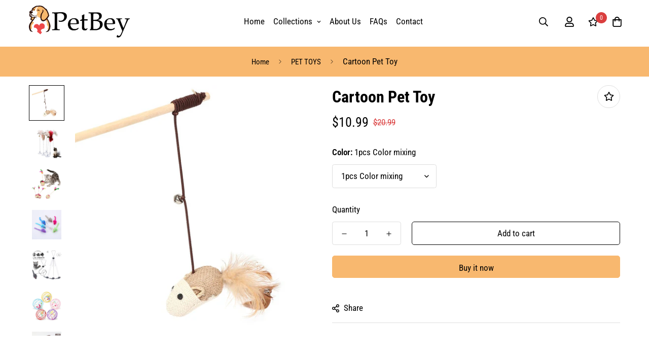

--- FILE ---
content_type: text/html; charset=utf-8
request_url: https://petbey.com/products/cartoon-pet-toy
body_size: 38985
content:

<!doctype html>
<html
  class="no-js supports-no-cookies"
  lang="en"
  data-template="product"
  
>
<head>
	<meta charset="utf-8">
	<meta http-equiv="X-UA-Compatible" content="IE=edge">
	<meta name="viewport" content="width=device-width, initial-scale=1, maximum-scale=1.0, user-scalable=0">
	<meta name="theme-color" content="#000000"><link rel="canonical" href="https://petbey.com/products/cartoon-pet-toy"><link rel="preload" as="style" href="//petbey.com/cdn/shop/t/2/assets/product-template.css?v=8964270189328022931668406314"><link rel="preload" as="style" href="//petbey.com/cdn/shop/t/2/assets/theme.css?v=155589907997806916841668406311">


<link rel="dns-prefetch" href="https://petbey.com/products/cartoon-pet-toy" crossorigin>
<link rel="dns-prefetch" href="https://cdn.shopify.com" crossorigin>
<link rel="preconnect" href="https://petbey.com/products/cartoon-pet-toy" crossorigin>
<link rel="preconnect" href="https://cdn.shopify.com" crossorigin>
<link rel="preload" as="style" href="//petbey.com/cdn/shop/t/2/assets/chunk.css?v=136045962525215742471668406315">
<link rel="preload" as="script" href="//petbey.com/cdn/shop/t/2/assets/app.min.js?v=2079968477485026601668406313">
<link rel="preload" as="script" href="//petbey.com/cdn/shop/t/2/assets/foxkit-app.min.js?v=48166617155657649261668406311">
<link rel="preload" as="script" href="//petbey.com/cdn/shop/t/2/assets/lazy-image.min.js?v=164341435460352801361668406314">

<link rel="shortcut icon" href="//petbey.com/cdn/shop/files/Favicon.png?crop=center&height=32&v=1668424583&width=32" type="image/png"><title>Cartoon Pet Toy</title><meta name="description" content="SPECIFICATIONSType: catsMaterial: FeatherIs Smart Device: No"><meta property="og:site_name" content="Courtney Beckford Store">
<meta property="og:url" content="https://petbey.com/products/cartoon-pet-toy">
<meta property="og:title" content="Cartoon Pet Toy">
<meta property="og:type" content="product">
<meta property="og:description" content="SPECIFICATIONSType: catsMaterial: FeatherIs Smart Device: No"><meta property="og:image" content="http://petbey.com/cdn/shop/products/S80d5a4eb799640788eb01cddc913ecf0k.jpg?v=1668332973">
<meta property="og:image:secure_url" content="https://petbey.com/cdn/shop/products/S80d5a4eb799640788eb01cddc913ecf0k.jpg?v=1668332973">
<meta property="og:image:width" content="800">
<meta property="og:image:height" content="800"><meta property="og:price:amount" content="10.99">
<meta property="og:price:currency" content="USD"><meta name="twitter:card" content="summary_large_image">
<meta name="twitter:title" content="Cartoon Pet Toy">
<meta name="twitter:description" content="SPECIFICATIONSType: catsMaterial: FeatherIs Smart Device: No">

<link rel="preconnect" href="https://fonts.shopifycdn.com" crossorigin><link rel="preload" as="font" href="//petbey.com/cdn/fonts/roboto_condensed/robotocondensed_n4.01812de96ca5a5e9d19bef3ca9cc80dd1bf6c8b8.woff2" type="font/woff2" crossorigin>
  <link rel="preload" as="font" href="//petbey.com/cdn/fonts/roboto_condensed/robotocondensed_n7.0c73a613503672be244d2f29ab6ddd3fc3cc69ae.woff2" type="font/woff2" crossorigin><link rel="preload" as="font" href="//petbey.com/cdn/fonts/roboto_condensed/robotocondensed_n7.0c73a613503672be244d2f29ab6ddd3fc3cc69ae.woff2" type="font/woff2" crossorigin><style media="print" id="mn-font-style">
  @font-face {  font-family: "Roboto Condensed";  font-weight: 700;  font-style: normal;  font-display: swap;  src: url("//petbey.com/cdn/fonts/roboto_condensed/robotocondensed_n7.0c73a613503672be244d2f29ab6ddd3fc3cc69ae.woff2") format("woff2"),       url("//petbey.com/cdn/fonts/roboto_condensed/robotocondensed_n7.ef6ece86ba55f49c27c4904a493c283a40f3a66e.woff") format("woff");}@font-face {  font-family: "Roboto Condensed";  font-weight: 900;  font-style: normal;  font-display: swap;  src: url("//petbey.com/cdn/fonts/roboto_condensed/robotocondensed_n9.2b6d3562288db33acd2d1dd7f3b49bae17bf8c2a.woff2") format("woff2"),       url("//petbey.com/cdn/fonts/roboto_condensed/robotocondensed_n9.2ac019136325b074bf3010b35c1b65b3b5a99a3f.woff") format("woff");}@font-face {  font-family: "Roboto Condensed";  font-weight: 600;  font-style: normal;  font-display: swap;  src: url("//petbey.com/cdn/fonts/roboto_condensed/robotocondensed_n6.c516dc992de767fe135f0d2baded23e033d4e3ea.woff2") format("woff2"),       url("//petbey.com/cdn/fonts/roboto_condensed/robotocondensed_n6.881fbb9b185667f58f34ac71cbecd9f5ba6c3efe.woff") format("woff");}:root {  --font-stack-header: "Roboto Condensed", sans-serif;  --font-style-header: normal;  --font-weight-header: 700;  --font-weight-header--bolder: 900;  --font-weight-header--lighter: 600;}@font-face {  font-family: "Roboto Condensed";  font-weight: 400;  font-style: normal;  font-display: swap;  src: url("//petbey.com/cdn/fonts/roboto_condensed/robotocondensed_n4.01812de96ca5a5e9d19bef3ca9cc80dd1bf6c8b8.woff2") format("woff2"),       url("//petbey.com/cdn/fonts/roboto_condensed/robotocondensed_n4.3930e6ddba458dc3cb725a82a2668eac3c63c104.woff") format("woff");}@font-face {  font-family: "Roboto Condensed";  font-weight: 700;  font-style: normal;  font-display: swap;  src: url("//petbey.com/cdn/fonts/roboto_condensed/robotocondensed_n7.0c73a613503672be244d2f29ab6ddd3fc3cc69ae.woff2") format("woff2"),       url("//petbey.com/cdn/fonts/roboto_condensed/robotocondensed_n7.ef6ece86ba55f49c27c4904a493c283a40f3a66e.woff") format("woff");}@font-face {  font-family: "Roboto Condensed";  font-weight: 700;  font-style: normal;  font-display: swap;  src: url("//petbey.com/cdn/fonts/roboto_condensed/robotocondensed_n7.0c73a613503672be244d2f29ab6ddd3fc3cc69ae.woff2") format("woff2"),       url("//petbey.com/cdn/fonts/roboto_condensed/robotocondensed_n7.ef6ece86ba55f49c27c4904a493c283a40f3a66e.woff") format("woff");}@font-face {  font-family: "Roboto Condensed";  font-weight: 400;  font-style: italic;  font-display: swap;  src: url("//petbey.com/cdn/fonts/roboto_condensed/robotocondensed_i4.05c7f163ad2c00a3c4257606d1227691aff9070b.woff2") format("woff2"),       url("//petbey.com/cdn/fonts/roboto_condensed/robotocondensed_i4.04d9d87e0a45b49fc67a5b9eb5059e1540f5cda3.woff") format("woff");}@font-face {  font-family: "Roboto Condensed";  font-weight: 700;  font-style: italic;  font-display: swap;  src: url("//petbey.com/cdn/fonts/roboto_condensed/robotocondensed_i7.bed9f3a01efda68cdff8b63e6195c957a0da68cb.woff2") format("woff2"),       url("//petbey.com/cdn/fonts/roboto_condensed/robotocondensed_i7.9ca5759a0bcf75a82b270218eab4c83ec254abf8.woff") format("woff");}:root {  --font-weight-body--bold: 700;  --font-weight-body--bolder: 700;  --font-stack-body: "Roboto Condensed", sans-serif;  --font-style-body: normal;  --font-weight-body: 400;}
</style>
<style media="print" id="mn-critical-css">
  html{font-size:calc(var(--font-base-size,16) * 1px)}body{font-family:var(--font-stack-body)!important;font-weight:var(--font-weight-body);font-style:var(--font-style-body);color:var(--color-body-text);font-size:calc(var(--font-base-size,16) * 1px);line-height:calc(var(--base-line-height) * 1px);scroll-behavior:smooth}body .h1,body .h2,body .h3,body .h4,body .h5,body .h6,body h1,body h2,body h3,body h4,body h5,body h6{font-family:var(--font-stack-header);font-weight:var(--font-weight-header);font-style:var(--font-style-header);color:var(--color-heading-text);line-height:normal}body .h1,body h1{font-size:calc(((var(--font-h1-mobile))/ (var(--font-base-size))) * 1rem)}body .h2,body h2{font-size:calc(((var(--font-h2-mobile))/ (var(--font-base-size))) * 1rem)}body .h3,body h3{font-size:calc(((var(--font-h3-mobile))/ (var(--font-base-size))) * 1rem)}body .h4,body h4{font-size:calc(((var(--font-h4-mobile))/ (var(--font-base-size))) * 1rem)}body .h5,body h5{font-size:calc(((var(--font-h5-mobile))/ (var(--font-base-size))) * 1rem)}body .h6,body h6{font-size:calc(((var(--font-h6-mobile))/ (var(--font-base-size))) * 1rem);line-height:1.4}@media only screen and (min-width:768px){body .h1,body h1{font-size:calc(((var(--font-h1-desktop))/ (var(--font-base-size))) * 1rem)}body .h2,body h2{font-size:calc(((var(--font-h2-desktop))/ (var(--font-base-size))) * 1rem)}body .h3,body h3{font-size:calc(((var(--font-h3-desktop))/ (var(--font-base-size))) * 1rem)}body .h4,body h4{font-size:calc(((var(--font-h4-desktop))/ (var(--font-base-size))) * 1rem)}body .h5,body h5{font-size:calc(((var(--font-h5-desktop))/ (var(--font-base-size))) * 1rem)}body .h6,body h6{font-size:calc(((var(--font-h6-desktop))/ (var(--font-base-size))) * 1rem)}}.swiper-wrapper{display:flex}.swiper-container:not(.swiper-container-initialized) .swiper-slide{width:calc(100% / var(--items,1));flex:0 0 auto}@media (max-width:1023px){.swiper-container:not(.swiper-container-initialized) .swiper-slide{min-width:40vw;flex:0 0 auto}}@media (max-width:767px){.swiper-container:not(.swiper-container-initialized) .swiper-slide{min-width:66vw;flex:0 0 auto}}.opacity-0{opacity:0}.opacity-100{opacity:1!important;}.placeholder-background{position:absolute;top:0;right:0;bottom:0;left:0;pointer-events:none}.placeholder-background--animation{background-color:#000;animation:placeholder-background-loading 1.5s infinite linear}[data-image-loading]{position:relative}[data-image-loading]:after{content:'';background-color:#000;animation:placeholder-background-loading 1.5s infinite linear;position:absolute;top:0;left:0;width:100%;height:100%;z-index:1}[data-image-loading] img.lazyload{opacity:0}[data-image-loading] img.lazyloaded{opacity:1}.no-js [data-image-loading]{animation-name:none}.lazyload--fade-in{opacity:0;transition:.25s all}.lazyload--fade-in.lazyloaded{opacity:1}@media (min-width:768px){.hidden.md\:block{display:block!important}.hidden.md\:flex{display:flex!important}.hidden.md\:grid{display:grid!important}}@media (min-width:1024px){.hidden.lg\:block{display:block!important}.hidden.lg\:flex{display:flex!important}.hidden.lg\:grid{display:grid!important}}@media (min-width:1280px){.hidden.xl\:block{display:block!important}.hidden.xl\:flex{display:flex!important}.hidden.xl\:grid{display:grid!important}}

  h1, .h1,
  h2, .h2,
  h3, .h3,
  h4, .h4,
  h5, .h5,
  h6, .h6 {
    letter-spacing: 0px;
  }
</style>

  <script>
  // https://codebeautify.org/jsviewer

  function _debounce(fn, wait = 300) {
    let t;
    return (...args) => {
      clearTimeout(t);
      t = setTimeout(() => fn.apply(this, args), wait);
    };
  }

  try {
    window.MinimogSettings = window.MinimogSettings || {};
    window.___mnag = 'userA' + (window.___mnag1 || '') + 'gent';

    var _mh = document.querySelector('header.sf-header__mobile');
    var _dh = document.querySelector('header.sf-header__desktop');
    // Set header height
    function _shh() {
      if (!_mh || !_dh) {
        _mh = document.querySelector('header.sf-header__mobile');
        _dh = document.querySelector('header.sf-header__desktop');
      }
      // Header
      var _hd = window.innerWidth < 1024 ? _mh : _dh;
      if (_hd) {
        document.documentElement.style.setProperty('--sf-header-height', _hd.offsetHeight + 'px');
        window.MinimogSettings.headerHeight = _hd.offsetHeight;
      }
    }

    // setTopbarHeight
    function _stbh() {
      // Topbar
      var _tb = document.querySelector('.sf-topbar');
      if (_tb) {
        document.documentElement.style.setProperty('--sf-topbar-height', _tb.offsetHeight + 'px');
        window.MinimogSettings.topbarHeight = _tb.offsetHeight;
      }
    }

    // setAnnouncementHeight
    function _sah() {
      // announcement_bar
      var _ab = document.querySelector('.announcement-bar');
      if (_ab) {
        document.documentElement.style.setProperty('--sf-announcement-height', _ab.offsetHeight + 'px');
        window.MinimogSettings.topbarHeight = _ab.offsetHeight;
      }
    }

    // setMainContentPadding
    function _smcp() {
      // pageTemplate
      var _pt = document.documentElement.dataset.template;
      if (window.innerWidth >= 1024) {
        if (_dh && _dh.dataset.transparent === "true") {
          if (_pt === 'index' || _pt === 'collection') {
            document.documentElement.style.setProperty('--main-content-padding-top', '0px');
          }
        }
      } else {
        document.documentElement.style.removeProperty('--main-content-padding-top');
      }
    }

    // calculateSectionsHeight
    function _csh() {_shh();_stbh();_sah();_smcp();}
    window.addEventListener('resize', _debounce(_csh, 1000));

    document.documentElement.className = document.documentElement.className.replace('supports-no-cookies', 'supports-cookies').replace('no-js', 'js');
  } catch (error) {
    console.warn('Failed to execute critical scripts', error);
  }

  try {
    // Page speed agent
    var _nu = navigator[window.___mnag];
    var _psas = [
      {
        'b': 'ome-Li',
        'c': 'ghth',
        'd': 'ouse',
        'a': 'Chr',
      },
      {
        'd': 'hts',
        'a': 'Sp',
        'c': 'nsig',
        'b': 'eed I',
      },
      {
        'b': ' Lin',
        'd': '6_64',
        'a': 'X11;',
        'c': 'ux x8',
      }
    ];
    function __fn(i) {
      return Object.keys(_psas[i]).sort().reduce(function (a, c) { return a + _psas[i][c] }, '');
    }

    var __isPSA = (_nu.indexOf(__fn(0)) > -1 || _nu.indexOf(__fn(1)) > -1 || _nu.indexOf(__fn(2)) > -1);
    // var __isPSA = true

    window.___mnag = '!1';
    _psas = null;
  } catch (err) {
    var __isPSA = false;
    var _psas = null;
    window.___mnag = '!1';
  }

  // activateFontAndCriticalCSS
  function afnc() {
    // fontStyle & criticalStyle
    var cs = document.getElementById('mn-critical-css');
    var fs = document.getElementById('mn-font-style');
    if (cs) cs.media = 'all';
    if (fs) fs.media = 'all';
  }

  if (!__isPSA) afnc();

  // __activateStyle(this)
  function __as(l) {
    l.rel = 'stylesheet';
    l.media = 'all';
    l.removeAttribute('onload');
  }

  // _onChunkStyleLoad(this)
  function __ocsl(l) {
    if (!__isPSA) __as(l);
  }

  window.__isPSA = __isPSA;
</script>

  
<style data-shopify>:root {		/* BODY */		--base-line-height: 28;		/* PRIMARY COLORS */		--color-primary: #000000;		--plyr-color-main: #000000;		--color-primary-darker: #333333;		/* TEXT COLORS */		--color-body-text: #000000;		--color-heading-text: #000000;		--color-sub-text: #000000;		--color-text-link: #000000;		--color-text-link-hover: #da3f3f;		/* BUTTON COLORS */		--color-btn-bg:  #f8b86f;		--color-btn-bg-hover: #da3f3f;		--color-btn-text: #000000;		--color-btn-text-hover: #ffffff;    	--color-btn-secondary-border: #000000;    	--color-btn-secondary-text: #000000;		--btn-letter-spacing: 0px;		--btn-border-radius: 5px;		--btn-border-width: 1px;		--btn-line-height: 23px;				/* PRODUCT COLORS */		--product-title-color: #000000;		--product-sale-price-color: #da3f3f;		--product-regular-price-color: #000000;		--product-type-color: #000000;		--product-desc-color: #000000;		/* TOPBAR COLORS */		--color-topbar-background: #ffffff;		--color-topbar-text: #000000;		/* MENU BAR COLORS */		--color-menu-background: #000000;		--color-menu-text: #ffffff;		/* BORDER COLORS */		--color-border: #dedede;		/* FOOTER COLORS */		--color-footer-text: #ffffff;		--color-footer-subtext: #ffffff;		--color-footer-background: #000000;		--color-footer-link: #ffffff;		--color-footer-link-hover: #e22120;		--color-footer-background-mobile: #000000;		/* FOOTER BOTTOM COLORS */		--color-footer-bottom-text: #ffffff;		--color-footer-bottom-background: #000000;		--color-footer-bottom-background-mobile: #000000;		/* HEADER */		--color-header-text: #000000;		--color-header-transparent-text: #000000;		--color-main-background: #ffffff;		--color-field-background: #ffffff;		--color-header-background: #ffffff;		--color-cart-wishlist-count: #ffffff;		--bg-cart-wishlist-count: #da3f3f;		--swatch-item-background-default: #f7f8fa;		--text-gray-400: #777777;		--text-gray-9b: #9b9b9b;		--text-black: #000000;		--text-white: #ffffff;		--bg-gray-400: #f7f8fa;		--bg-black: #000000;		--rounded-full: 9999px;		--border-color-1: #eeeeee;		--border-color-2: #b2b2b2;		--border-color-3: #d2d2d2;		--border-color-4: #737373;		--color-secondary: #666666;		--color-success: #3a8735;		--color-warning: #ff706b;		--color-info: #959595;		--color-disabled: #cecece;		--bg-disabled: #f7f7f7;		--bg-hover: #737373;		--bg-color-tooltip: #000000;		--text-color-tooltip: #ffffff;		--color-image-overlay: #000000;		--opacity-image-overlay: 0.2;		--theme-shadow: 0 5px 15px 0 rgba(0, 0, 0, 0.07);    	--arrow-select-box: url(//petbey.com/cdn/shop/t/2/assets/ar-down.svg?v=92728264558441377851668406315);		/* FONT SIZES */		--font-base-size: 17;		--font-btn-size: 17px;		--font-btn-weight: 500;		--font-h1-desktop: 54;		--font-h1-mobile: 50;		--font-h2-desktop: 42;		--font-h2-mobile: 37;		--font-h3-desktop: 31;		--font-h3-mobile: 28;		--font-h4-desktop: 27;		--font-h4-mobile: 24;		--font-h5-desktop: 23;		--font-h5-mobile: 20;		--font-h6-desktop: 21;		--font-h6-mobile: 19;    	--arrow-down-url: url(//petbey.com/cdn/shop/t/2/assets/arrow-down.svg?v=157552497485556416461668406310);    	--arrow-down-white-url: url(//petbey.com/cdn/shop/t/2/assets/arrow-down-white.svg?v=70535736727834135531668406314);    	--product-title-line-clamp: unset;		--spacing-sections-desktop: 60px;        --spacing-sections-tablet: 45px;        --spacing-sections-mobile: 30px;	}
</style><link media="print" onload="this.media = 'all'" rel="stylesheet" href="//petbey.com/cdn/shop/t/2/assets/product-template.css?v=8964270189328022931668406314"><link type="text/css" href="//petbey.com/cdn/shop/t/2/assets/custom.css?v=181687452180085698511668572391" rel="stylesheet">

<style data-shopify>body {
    --container-width: 1200;
    --fluid-container-width: 1620px;
    --fluid-container-offset: 65px;
    background-color: #ffffff;
  }
  [style*="--aspect-ratio"]:before {
    padding-top: calc(100% / (0.0001 + var(--aspect-ratio, 16/9)));
  }
  @media ( max-width: 767px ) {
    [style*="--aspect-ratio"]:before {
      padding-top: calc(100% / (0.0001 + var(--aspect-ratio-mobile, var(--aspect-ratio, 16/9)) ));
    }
  }.sf-topbar {  border-color: #eee;}[id$="16225125199f82d8fe"] .section-my {  padding-top: 45px;  padding-bottom: 45px;  margin-bottom: 0;  margin-top: 0;}[id$="16225125199f82d8fe"] {  border-top: 1px solid #eee;}.sf__font-normal {  font-weight: 400;}[id$="16225316461d1cff80"]  .collection-card__info  h3  a {  font-weight: 400;  font-size: 24px;  line-height: 34px;  margin-bottom: 4px;}[id$="16225316461d1cff80"]  .collection-card__info  p {  color: #666;}[id$="16225125199f82d8fe"] .sf-icon-box__text h3 {  line-height: 26px;  font-size: 20px;  font-weight: 500;}@media (min-width: 1536px) {  [id$="1621243260e1af0c20"] .slide__block-title {    font-size: 100px;    line-height: 95px;  }}@media (max-width: 576px) {  [id$="1621243260e1af0c20"] a.sf__mobile-button,  [id$="162251092958fcda7c"] .sf__btn-primary,  [id$="162251092958fcda7c"] .sf__btn-secondary {    width: 100%;  }  [id$="16225316461d1cff80"] .section__heading {    text-align: center;  }  [id$="16225316461d1cff80"]    .collection-card__info    h3    a {    font-weight: 500;  }  [id$="16225316461d1cff80"]    .collection-card__info    p {    font-size: 14px;    line-height: 20px;  }  [id$="16225125199f82d8fe"] .sf-icon-box__text h3 {    font-size: 18px;    margin-bottom: 2px;  }}
</style>

  

  <link href="//petbey.com/cdn/shop/t/2/assets/theme.css?v=155589907997806916841668406311" rel="stylesheet" type="text/css" media="all" />
  <link href="//petbey.com/cdn/shop/t/2/assets/chunk.css?v=136045962525215742471668406315" rel="stylesheet" type="text/css" media="all" />

  <script src="//petbey.com/cdn/shop/t/2/assets/theme-global.js?v=57777481096624029791668406314" defer="defer"></script>
  <script src="//petbey.com/cdn/shop/t/2/assets/product-form.min.js?v=86221198764360150501668406314" defer="defer"></script>
  <script src="//petbey.com/cdn/shop/t/2/assets/lazy-image.min.js?v=164341435460352801361668406314" defer="defer"></script>

  <script>window.performance && window.performance.mark && window.performance.mark('shopify.content_for_header.start');</script><meta id="shopify-digital-wallet" name="shopify-digital-wallet" content="/67769106730/digital_wallets/dialog">
<link rel="alternate" type="application/json+oembed" href="https://petbey.com/products/cartoon-pet-toy.oembed">
<script async="async" src="/checkouts/internal/preloads.js?locale=en-US"></script>
<script id="shopify-features" type="application/json">{"accessToken":"e9cfd8007f6673dc4cfe15f99ee8bbda","betas":["rich-media-storefront-analytics"],"domain":"petbey.com","predictiveSearch":true,"shopId":67769106730,"locale":"en"}</script>
<script>var Shopify = Shopify || {};
Shopify.shop = "courtney-beckford-store.myshopify.com";
Shopify.locale = "en";
Shopify.currency = {"active":"USD","rate":"1.0"};
Shopify.country = "US";
Shopify.theme = {"name":"Courtney Beckford Store","id":137681043754,"schema_name":"CourtneyBeckford - OS 2.0","schema_version":"3.0.0","theme_store_id":null,"role":"main"};
Shopify.theme.handle = "null";
Shopify.theme.style = {"id":null,"handle":null};
Shopify.cdnHost = "petbey.com/cdn";
Shopify.routes = Shopify.routes || {};
Shopify.routes.root = "/";</script>
<script type="module">!function(o){(o.Shopify=o.Shopify||{}).modules=!0}(window);</script>
<script>!function(o){function n(){var o=[];function n(){o.push(Array.prototype.slice.apply(arguments))}return n.q=o,n}var t=o.Shopify=o.Shopify||{};t.loadFeatures=n(),t.autoloadFeatures=n()}(window);</script>
<script id="shop-js-analytics" type="application/json">{"pageType":"product"}</script>
<script defer="defer" async type="module" src="//petbey.com/cdn/shopifycloud/shop-js/modules/v2/client.init-shop-cart-sync_BN7fPSNr.en.esm.js"></script>
<script defer="defer" async type="module" src="//petbey.com/cdn/shopifycloud/shop-js/modules/v2/chunk.common_Cbph3Kss.esm.js"></script>
<script defer="defer" async type="module" src="//petbey.com/cdn/shopifycloud/shop-js/modules/v2/chunk.modal_DKumMAJ1.esm.js"></script>
<script type="module">
  await import("//petbey.com/cdn/shopifycloud/shop-js/modules/v2/client.init-shop-cart-sync_BN7fPSNr.en.esm.js");
await import("//petbey.com/cdn/shopifycloud/shop-js/modules/v2/chunk.common_Cbph3Kss.esm.js");
await import("//petbey.com/cdn/shopifycloud/shop-js/modules/v2/chunk.modal_DKumMAJ1.esm.js");

  window.Shopify.SignInWithShop?.initShopCartSync?.({"fedCMEnabled":true,"windoidEnabled":true});

</script>
<script id="__st">var __st={"a":67769106730,"offset":-28800,"reqid":"bfc58346-789b-4128-a29f-0768b1094dab-1769763625","pageurl":"petbey.com\/products\/cartoon-pet-toy","u":"dd2216c12db3","p":"product","rtyp":"product","rid":8004397269290};</script>
<script>window.ShopifyPaypalV4VisibilityTracking = true;</script>
<script id="captcha-bootstrap">!function(){'use strict';const t='contact',e='account',n='new_comment',o=[[t,t],['blogs',n],['comments',n],[t,'customer']],c=[[e,'customer_login'],[e,'guest_login'],[e,'recover_customer_password'],[e,'create_customer']],r=t=>t.map((([t,e])=>`form[action*='/${t}']:not([data-nocaptcha='true']) input[name='form_type'][value='${e}']`)).join(','),a=t=>()=>t?[...document.querySelectorAll(t)].map((t=>t.form)):[];function s(){const t=[...o],e=r(t);return a(e)}const i='password',u='form_key',d=['recaptcha-v3-token','g-recaptcha-response','h-captcha-response',i],f=()=>{try{return window.sessionStorage}catch{return}},m='__shopify_v',_=t=>t.elements[u];function p(t,e,n=!1){try{const o=window.sessionStorage,c=JSON.parse(o.getItem(e)),{data:r}=function(t){const{data:e,action:n}=t;return t[m]||n?{data:e,action:n}:{data:t,action:n}}(c);for(const[e,n]of Object.entries(r))t.elements[e]&&(t.elements[e].value=n);n&&o.removeItem(e)}catch(o){console.error('form repopulation failed',{error:o})}}const l='form_type',E='cptcha';function T(t){t.dataset[E]=!0}const w=window,h=w.document,L='Shopify',v='ce_forms',y='captcha';let A=!1;((t,e)=>{const n=(g='f06e6c50-85a8-45c8-87d0-21a2b65856fe',I='https://cdn.shopify.com/shopifycloud/storefront-forms-hcaptcha/ce_storefront_forms_captcha_hcaptcha.v1.5.2.iife.js',D={infoText:'Protected by hCaptcha',privacyText:'Privacy',termsText:'Terms'},(t,e,n)=>{const o=w[L][v],c=o.bindForm;if(c)return c(t,g,e,D).then(n);var r;o.q.push([[t,g,e,D],n]),r=I,A||(h.body.append(Object.assign(h.createElement('script'),{id:'captcha-provider',async:!0,src:r})),A=!0)});var g,I,D;w[L]=w[L]||{},w[L][v]=w[L][v]||{},w[L][v].q=[],w[L][y]=w[L][y]||{},w[L][y].protect=function(t,e){n(t,void 0,e),T(t)},Object.freeze(w[L][y]),function(t,e,n,w,h,L){const[v,y,A,g]=function(t,e,n){const i=e?o:[],u=t?c:[],d=[...i,...u],f=r(d),m=r(i),_=r(d.filter((([t,e])=>n.includes(e))));return[a(f),a(m),a(_),s()]}(w,h,L),I=t=>{const e=t.target;return e instanceof HTMLFormElement?e:e&&e.form},D=t=>v().includes(t);t.addEventListener('submit',(t=>{const e=I(t);if(!e)return;const n=D(e)&&!e.dataset.hcaptchaBound&&!e.dataset.recaptchaBound,o=_(e),c=g().includes(e)&&(!o||!o.value);(n||c)&&t.preventDefault(),c&&!n&&(function(t){try{if(!f())return;!function(t){const e=f();if(!e)return;const n=_(t);if(!n)return;const o=n.value;o&&e.removeItem(o)}(t);const e=Array.from(Array(32),(()=>Math.random().toString(36)[2])).join('');!function(t,e){_(t)||t.append(Object.assign(document.createElement('input'),{type:'hidden',name:u})),t.elements[u].value=e}(t,e),function(t,e){const n=f();if(!n)return;const o=[...t.querySelectorAll(`input[type='${i}']`)].map((({name:t})=>t)),c=[...d,...o],r={};for(const[a,s]of new FormData(t).entries())c.includes(a)||(r[a]=s);n.setItem(e,JSON.stringify({[m]:1,action:t.action,data:r}))}(t,e)}catch(e){console.error('failed to persist form',e)}}(e),e.submit())}));const S=(t,e)=>{t&&!t.dataset[E]&&(n(t,e.some((e=>e===t))),T(t))};for(const o of['focusin','change'])t.addEventListener(o,(t=>{const e=I(t);D(e)&&S(e,y())}));const B=e.get('form_key'),M=e.get(l),P=B&&M;t.addEventListener('DOMContentLoaded',(()=>{const t=y();if(P)for(const e of t)e.elements[l].value===M&&p(e,B);[...new Set([...A(),...v().filter((t=>'true'===t.dataset.shopifyCaptcha))])].forEach((e=>S(e,t)))}))}(h,new URLSearchParams(w.location.search),n,t,e,['guest_login'])})(!0,!0)}();</script>
<script integrity="sha256-4kQ18oKyAcykRKYeNunJcIwy7WH5gtpwJnB7kiuLZ1E=" data-source-attribution="shopify.loadfeatures" defer="defer" src="//petbey.com/cdn/shopifycloud/storefront/assets/storefront/load_feature-a0a9edcb.js" crossorigin="anonymous"></script>
<script data-source-attribution="shopify.dynamic_checkout.dynamic.init">var Shopify=Shopify||{};Shopify.PaymentButton=Shopify.PaymentButton||{isStorefrontPortableWallets:!0,init:function(){window.Shopify.PaymentButton.init=function(){};var t=document.createElement("script");t.src="https://petbey.com/cdn/shopifycloud/portable-wallets/latest/portable-wallets.en.js",t.type="module",document.head.appendChild(t)}};
</script>
<script data-source-attribution="shopify.dynamic_checkout.buyer_consent">
  function portableWalletsHideBuyerConsent(e){var t=document.getElementById("shopify-buyer-consent"),n=document.getElementById("shopify-subscription-policy-button");t&&n&&(t.classList.add("hidden"),t.setAttribute("aria-hidden","true"),n.removeEventListener("click",e))}function portableWalletsShowBuyerConsent(e){var t=document.getElementById("shopify-buyer-consent"),n=document.getElementById("shopify-subscription-policy-button");t&&n&&(t.classList.remove("hidden"),t.removeAttribute("aria-hidden"),n.addEventListener("click",e))}window.Shopify?.PaymentButton&&(window.Shopify.PaymentButton.hideBuyerConsent=portableWalletsHideBuyerConsent,window.Shopify.PaymentButton.showBuyerConsent=portableWalletsShowBuyerConsent);
</script>
<script>
  function portableWalletsCleanup(e){e&&e.src&&console.error("Failed to load portable wallets script "+e.src);var t=document.querySelectorAll("shopify-accelerated-checkout .shopify-payment-button__skeleton, shopify-accelerated-checkout-cart .wallet-cart-button__skeleton"),e=document.getElementById("shopify-buyer-consent");for(let e=0;e<t.length;e++)t[e].remove();e&&e.remove()}function portableWalletsNotLoadedAsModule(e){e instanceof ErrorEvent&&"string"==typeof e.message&&e.message.includes("import.meta")&&"string"==typeof e.filename&&e.filename.includes("portable-wallets")&&(window.removeEventListener("error",portableWalletsNotLoadedAsModule),window.Shopify.PaymentButton.failedToLoad=e,"loading"===document.readyState?document.addEventListener("DOMContentLoaded",window.Shopify.PaymentButton.init):window.Shopify.PaymentButton.init())}window.addEventListener("error",portableWalletsNotLoadedAsModule);
</script>

<script type="module" src="https://petbey.com/cdn/shopifycloud/portable-wallets/latest/portable-wallets.en.js" onError="portableWalletsCleanup(this)" crossorigin="anonymous"></script>
<script nomodule>
  document.addEventListener("DOMContentLoaded", portableWalletsCleanup);
</script>

<link id="shopify-accelerated-checkout-styles" rel="stylesheet" media="screen" href="https://petbey.com/cdn/shopifycloud/portable-wallets/latest/accelerated-checkout-backwards-compat.css" crossorigin="anonymous">
<style id="shopify-accelerated-checkout-cart">
        #shopify-buyer-consent {
  margin-top: 1em;
  display: inline-block;
  width: 100%;
}

#shopify-buyer-consent.hidden {
  display: none;
}

#shopify-subscription-policy-button {
  background: none;
  border: none;
  padding: 0;
  text-decoration: underline;
  font-size: inherit;
  cursor: pointer;
}

#shopify-subscription-policy-button::before {
  box-shadow: none;
}

      </style>

<script>window.performance && window.performance.mark && window.performance.mark('shopify.content_for_header.end');</script>
<link href="https://monorail-edge.shopifysvc.com" rel="dns-prefetch">
<script>(function(){if ("sendBeacon" in navigator && "performance" in window) {try {var session_token_from_headers = performance.getEntriesByType('navigation')[0].serverTiming.find(x => x.name == '_s').description;} catch {var session_token_from_headers = undefined;}var session_cookie_matches = document.cookie.match(/_shopify_s=([^;]*)/);var session_token_from_cookie = session_cookie_matches && session_cookie_matches.length === 2 ? session_cookie_matches[1] : "";var session_token = session_token_from_headers || session_token_from_cookie || "";function handle_abandonment_event(e) {var entries = performance.getEntries().filter(function(entry) {return /monorail-edge.shopifysvc.com/.test(entry.name);});if (!window.abandonment_tracked && entries.length === 0) {window.abandonment_tracked = true;var currentMs = Date.now();var navigation_start = performance.timing.navigationStart;var payload = {shop_id: 67769106730,url: window.location.href,navigation_start,duration: currentMs - navigation_start,session_token,page_type: "product"};window.navigator.sendBeacon("https://monorail-edge.shopifysvc.com/v1/produce", JSON.stringify({schema_id: "online_store_buyer_site_abandonment/1.1",payload: payload,metadata: {event_created_at_ms: currentMs,event_sent_at_ms: currentMs}}));}}window.addEventListener('pagehide', handle_abandonment_event);}}());</script>
<script id="web-pixels-manager-setup">(function e(e,d,r,n,o){if(void 0===o&&(o={}),!Boolean(null===(a=null===(i=window.Shopify)||void 0===i?void 0:i.analytics)||void 0===a?void 0:a.replayQueue)){var i,a;window.Shopify=window.Shopify||{};var t=window.Shopify;t.analytics=t.analytics||{};var s=t.analytics;s.replayQueue=[],s.publish=function(e,d,r){return s.replayQueue.push([e,d,r]),!0};try{self.performance.mark("wpm:start")}catch(e){}var l=function(){var e={modern:/Edge?\/(1{2}[4-9]|1[2-9]\d|[2-9]\d{2}|\d{4,})\.\d+(\.\d+|)|Firefox\/(1{2}[4-9]|1[2-9]\d|[2-9]\d{2}|\d{4,})\.\d+(\.\d+|)|Chrom(ium|e)\/(9{2}|\d{3,})\.\d+(\.\d+|)|(Maci|X1{2}).+ Version\/(15\.\d+|(1[6-9]|[2-9]\d|\d{3,})\.\d+)([,.]\d+|)( \(\w+\)|)( Mobile\/\w+|) Safari\/|Chrome.+OPR\/(9{2}|\d{3,})\.\d+\.\d+|(CPU[ +]OS|iPhone[ +]OS|CPU[ +]iPhone|CPU IPhone OS|CPU iPad OS)[ +]+(15[._]\d+|(1[6-9]|[2-9]\d|\d{3,})[._]\d+)([._]\d+|)|Android:?[ /-](13[3-9]|1[4-9]\d|[2-9]\d{2}|\d{4,})(\.\d+|)(\.\d+|)|Android.+Firefox\/(13[5-9]|1[4-9]\d|[2-9]\d{2}|\d{4,})\.\d+(\.\d+|)|Android.+Chrom(ium|e)\/(13[3-9]|1[4-9]\d|[2-9]\d{2}|\d{4,})\.\d+(\.\d+|)|SamsungBrowser\/([2-9]\d|\d{3,})\.\d+/,legacy:/Edge?\/(1[6-9]|[2-9]\d|\d{3,})\.\d+(\.\d+|)|Firefox\/(5[4-9]|[6-9]\d|\d{3,})\.\d+(\.\d+|)|Chrom(ium|e)\/(5[1-9]|[6-9]\d|\d{3,})\.\d+(\.\d+|)([\d.]+$|.*Safari\/(?![\d.]+ Edge\/[\d.]+$))|(Maci|X1{2}).+ Version\/(10\.\d+|(1[1-9]|[2-9]\d|\d{3,})\.\d+)([,.]\d+|)( \(\w+\)|)( Mobile\/\w+|) Safari\/|Chrome.+OPR\/(3[89]|[4-9]\d|\d{3,})\.\d+\.\d+|(CPU[ +]OS|iPhone[ +]OS|CPU[ +]iPhone|CPU IPhone OS|CPU iPad OS)[ +]+(10[._]\d+|(1[1-9]|[2-9]\d|\d{3,})[._]\d+)([._]\d+|)|Android:?[ /-](13[3-9]|1[4-9]\d|[2-9]\d{2}|\d{4,})(\.\d+|)(\.\d+|)|Mobile Safari.+OPR\/([89]\d|\d{3,})\.\d+\.\d+|Android.+Firefox\/(13[5-9]|1[4-9]\d|[2-9]\d{2}|\d{4,})\.\d+(\.\d+|)|Android.+Chrom(ium|e)\/(13[3-9]|1[4-9]\d|[2-9]\d{2}|\d{4,})\.\d+(\.\d+|)|Android.+(UC? ?Browser|UCWEB|U3)[ /]?(15\.([5-9]|\d{2,})|(1[6-9]|[2-9]\d|\d{3,})\.\d+)\.\d+|SamsungBrowser\/(5\.\d+|([6-9]|\d{2,})\.\d+)|Android.+MQ{2}Browser\/(14(\.(9|\d{2,})|)|(1[5-9]|[2-9]\d|\d{3,})(\.\d+|))(\.\d+|)|K[Aa][Ii]OS\/(3\.\d+|([4-9]|\d{2,})\.\d+)(\.\d+|)/},d=e.modern,r=e.legacy,n=navigator.userAgent;return n.match(d)?"modern":n.match(r)?"legacy":"unknown"}(),u="modern"===l?"modern":"legacy",c=(null!=n?n:{modern:"",legacy:""})[u],f=function(e){return[e.baseUrl,"/wpm","/b",e.hashVersion,"modern"===e.buildTarget?"m":"l",".js"].join("")}({baseUrl:d,hashVersion:r,buildTarget:u}),m=function(e){var d=e.version,r=e.bundleTarget,n=e.surface,o=e.pageUrl,i=e.monorailEndpoint;return{emit:function(e){var a=e.status,t=e.errorMsg,s=(new Date).getTime(),l=JSON.stringify({metadata:{event_sent_at_ms:s},events:[{schema_id:"web_pixels_manager_load/3.1",payload:{version:d,bundle_target:r,page_url:o,status:a,surface:n,error_msg:t},metadata:{event_created_at_ms:s}}]});if(!i)return console&&console.warn&&console.warn("[Web Pixels Manager] No Monorail endpoint provided, skipping logging."),!1;try{return self.navigator.sendBeacon.bind(self.navigator)(i,l)}catch(e){}var u=new XMLHttpRequest;try{return u.open("POST",i,!0),u.setRequestHeader("Content-Type","text/plain"),u.send(l),!0}catch(e){return console&&console.warn&&console.warn("[Web Pixels Manager] Got an unhandled error while logging to Monorail."),!1}}}}({version:r,bundleTarget:l,surface:e.surface,pageUrl:self.location.href,monorailEndpoint:e.monorailEndpoint});try{o.browserTarget=l,function(e){var d=e.src,r=e.async,n=void 0===r||r,o=e.onload,i=e.onerror,a=e.sri,t=e.scriptDataAttributes,s=void 0===t?{}:t,l=document.createElement("script"),u=document.querySelector("head"),c=document.querySelector("body");if(l.async=n,l.src=d,a&&(l.integrity=a,l.crossOrigin="anonymous"),s)for(var f in s)if(Object.prototype.hasOwnProperty.call(s,f))try{l.dataset[f]=s[f]}catch(e){}if(o&&l.addEventListener("load",o),i&&l.addEventListener("error",i),u)u.appendChild(l);else{if(!c)throw new Error("Did not find a head or body element to append the script");c.appendChild(l)}}({src:f,async:!0,onload:function(){if(!function(){var e,d;return Boolean(null===(d=null===(e=window.Shopify)||void 0===e?void 0:e.analytics)||void 0===d?void 0:d.initialized)}()){var d=window.webPixelsManager.init(e)||void 0;if(d){var r=window.Shopify.analytics;r.replayQueue.forEach((function(e){var r=e[0],n=e[1],o=e[2];d.publishCustomEvent(r,n,o)})),r.replayQueue=[],r.publish=d.publishCustomEvent,r.visitor=d.visitor,r.initialized=!0}}},onerror:function(){return m.emit({status:"failed",errorMsg:"".concat(f," has failed to load")})},sri:function(e){var d=/^sha384-[A-Za-z0-9+/=]+$/;return"string"==typeof e&&d.test(e)}(c)?c:"",scriptDataAttributes:o}),m.emit({status:"loading"})}catch(e){m.emit({status:"failed",errorMsg:(null==e?void 0:e.message)||"Unknown error"})}}})({shopId: 67769106730,storefrontBaseUrl: "https://petbey.com",extensionsBaseUrl: "https://extensions.shopifycdn.com/cdn/shopifycloud/web-pixels-manager",monorailEndpoint: "https://monorail-edge.shopifysvc.com/unstable/produce_batch",surface: "storefront-renderer",enabledBetaFlags: ["2dca8a86"],webPixelsConfigList: [{"id":"shopify-app-pixel","configuration":"{}","eventPayloadVersion":"v1","runtimeContext":"STRICT","scriptVersion":"0450","apiClientId":"shopify-pixel","type":"APP","privacyPurposes":["ANALYTICS","MARKETING"]},{"id":"shopify-custom-pixel","eventPayloadVersion":"v1","runtimeContext":"LAX","scriptVersion":"0450","apiClientId":"shopify-pixel","type":"CUSTOM","privacyPurposes":["ANALYTICS","MARKETING"]}],isMerchantRequest: false,initData: {"shop":{"name":"Courtney Beckford Store","paymentSettings":{"currencyCode":"USD"},"myshopifyDomain":"courtney-beckford-store.myshopify.com","countryCode":"US","storefrontUrl":"https:\/\/petbey.com"},"customer":null,"cart":null,"checkout":null,"productVariants":[{"price":{"amount":10.99,"currencyCode":"USD"},"product":{"title":"Cartoon Pet Toy","vendor":"Courtney Beckford Store","id":"8004397269290","untranslatedTitle":"Cartoon Pet Toy","url":"\/products\/cartoon-pet-toy","type":""},"id":"43752180023594","image":{"src":"\/\/petbey.com\/cdn\/shop\/products\/S3b87993464f84089912ed190c953c225E.jpg?v=1668332501"},"sku":"14:29#1pcs Color mixing","title":"1pcs Color mixing","untranslatedTitle":"1pcs Color mixing"},{"price":{"amount":10.99,"currencyCode":"USD"},"product":{"title":"Cartoon Pet Toy","vendor":"Courtney Beckford Store","id":"8004397269290","untranslatedTitle":"Cartoon Pet Toy","url":"\/products\/cartoon-pet-toy","type":""},"id":"43752180056362","image":{"src":"\/\/petbey.com\/cdn\/shop\/products\/Sdb029f63454141798ceb7f8346de50b6T.jpg?v=1668332492"},"sku":"14:193#1pcs Random Color","title":"1pcs Random Color","untranslatedTitle":"1pcs Random Color"},{"price":{"amount":10.99,"currencyCode":"USD"},"product":{"title":"Cartoon Pet Toy","vendor":"Courtney Beckford Store","id":"8004397269290","untranslatedTitle":"Cartoon Pet Toy","url":"\/products\/cartoon-pet-toy","type":""},"id":"43752180089130","image":{"src":"\/\/petbey.com\/cdn\/shop\/products\/Saf5925c254214db18f81dfef6e1d5e02F.jpg?v=1668332498"},"sku":"14:175#1pcs Random","title":"1pcs Random","untranslatedTitle":"1pcs Random"},{"price":{"amount":10.99,"currencyCode":"USD"},"product":{"title":"Cartoon Pet Toy","vendor":"Courtney Beckford Store","id":"8004397269290","untranslatedTitle":"Cartoon Pet Toy","url":"\/products\/cartoon-pet-toy","type":""},"id":"43752180121898","image":{"src":"\/\/petbey.com\/cdn\/shop\/products\/S1d60aff07bb540c7b642b20a695be5f1Z.jpg?v=1668332494"},"sku":"14:10#1pc","title":"1pc","untranslatedTitle":"1pc"},{"price":{"amount":10.99,"currencyCode":"USD"},"product":{"title":"Cartoon Pet Toy","vendor":"Courtney Beckford Store","id":"8004397269290","untranslatedTitle":"Cartoon Pet Toy","url":"\/products\/cartoon-pet-toy","type":""},"id":"43752180154666","image":{"src":"\/\/petbey.com\/cdn\/shop\/products\/S8b6c108c8dff4b8daff01001eac75205V.jpg?v=1668332487"},"sku":"14:691#5pcs mouse","title":"5pcs mouse","untranslatedTitle":"5pcs mouse"},{"price":{"amount":10.99,"currencyCode":"USD"},"product":{"title":"Cartoon Pet Toy","vendor":"Courtney Beckford Store","id":"8004397269290","untranslatedTitle":"Cartoon Pet Toy","url":"\/products\/cartoon-pet-toy","type":""},"id":"43752180187434","image":{"src":"\/\/petbey.com\/cdn\/shop\/products\/Sf9c2755accb142cbb2b8ba99bf98ef52n.jpg?v=1668332973"},"sku":"14:366#1pcs color Random","title":"1pcs color Random","untranslatedTitle":"1pcs color Random"},{"price":{"amount":10.99,"currencyCode":"USD"},"product":{"title":"Cartoon Pet Toy","vendor":"Courtney Beckford Store","id":"8004397269290","untranslatedTitle":"Cartoon Pet Toy","url":"\/products\/cartoon-pet-toy","type":""},"id":"43752180220202","image":{"src":"\/\/petbey.com\/cdn\/shop\/products\/S59ec0a06a81a4564bf9f6e351ca9e1739.jpg?v=1668332973"},"sku":"14:1052#1pcs Random Color","title":"1pcs Random Color 1","untranslatedTitle":"1pcs Random Color 1"},{"price":{"amount":10.99,"currencyCode":"USD"},"product":{"title":"Cartoon Pet Toy","vendor":"Courtney Beckford Store","id":"8004397269290","untranslatedTitle":"Cartoon Pet Toy","url":"\/products\/cartoon-pet-toy","type":""},"id":"43752180252970","image":{"src":"\/\/petbey.com\/cdn\/shop\/products\/S6ca4177c064a4cce984eb3ff7db65f4b6.jpg?v=1668332486"},"sku":"14:496#5pcs","title":"5pcs","untranslatedTitle":"5pcs"},{"price":{"amount":10.99,"currencyCode":"USD"},"product":{"title":"Cartoon Pet Toy","vendor":"Courtney Beckford Store","id":"8004397269290","untranslatedTitle":"Cartoon Pet Toy","url":"\/products\/cartoon-pet-toy","type":""},"id":"43752180285738","image":{"src":"\/\/petbey.com\/cdn\/shop\/products\/S119deacf23bf47caa83f3806323b0a5cr.jpg?v=1668332497"},"sku":"14:350853#1pc cat toy","title":"1pc cat toy","untranslatedTitle":"1pc cat toy"},{"price":{"amount":10.99,"currencyCode":"USD"},"product":{"title":"Cartoon Pet Toy","vendor":"Courtney Beckford Store","id":"8004397269290","untranslatedTitle":"Cartoon Pet Toy","url":"\/products\/cartoon-pet-toy","type":""},"id":"43752180318506","image":{"src":"\/\/petbey.com\/cdn\/shop\/products\/S1014a27c3522405f99225754716baff9w.jpg?v=1668332973"},"sku":"14:350850#1pc Random Color","title":"1pc Random Color","untranslatedTitle":"1pc Random Color"},{"price":{"amount":10.99,"currencyCode":"USD"},"product":{"title":"Cartoon Pet Toy","vendor":"Courtney Beckford Store","id":"8004397269290","untranslatedTitle":"Cartoon Pet Toy","url":"\/products\/cartoon-pet-toy","type":""},"id":"43752180351274","image":{"src":"\/\/petbey.com\/cdn\/shop\/products\/Sf218580ceef64eca8a8782076d70ba47X.jpg?v=1668332500"},"sku":"14:200002984#1pc 4.2CM Ball","title":"1pc 4.2CM Ball","untranslatedTitle":"1pc 4.2CM Ball"},{"price":{"amount":10.99,"currencyCode":"USD"},"product":{"title":"Cartoon Pet Toy","vendor":"Courtney Beckford Store","id":"8004397269290","untranslatedTitle":"Cartoon Pet Toy","url":"\/products\/cartoon-pet-toy","type":""},"id":"43752180384042","image":{"src":"\/\/petbey.com\/cdn\/shop\/products\/S668958ba0f38427ea3be65517950c111l.jpg?v=1668332490"},"sku":"14:200006151#50cm  Colorful","title":"50cm  Colorful","untranslatedTitle":"50cm  Colorful"},{"price":{"amount":10.99,"currencyCode":"USD"},"product":{"title":"Cartoon Pet Toy","vendor":"Courtney Beckford Store","id":"8004397269290","untranslatedTitle":"Cartoon Pet Toy","url":"\/products\/cartoon-pet-toy","type":""},"id":"43752180416810","image":{"src":"\/\/petbey.com\/cdn\/shop\/products\/S04576c7ef3a14b03969331580888338b2.jpg?v=1668332488"},"sku":"14:1063#30cm plush toy","title":"30cm plush toy","untranslatedTitle":"30cm plush toy"},{"price":{"amount":10.99,"currencyCode":"USD"},"product":{"title":"Cartoon Pet Toy","vendor":"Courtney Beckford Store","id":"8004397269290","untranslatedTitle":"Cartoon Pet Toy","url":"\/products\/cartoon-pet-toy","type":""},"id":"43752180449578","image":{"src":"\/\/petbey.com\/cdn\/shop\/products\/S274308a310fd47049ca9a3f409923148v.jpg?v=1668332491"},"sku":"14:200006152#30pcs","title":"30pcs","untranslatedTitle":"30pcs"},{"price":{"amount":10.99,"currencyCode":"USD"},"product":{"title":"Cartoon Pet Toy","vendor":"Courtney Beckford Store","id":"8004397269290","untranslatedTitle":"Cartoon Pet Toy","url":"\/products\/cartoon-pet-toy","type":""},"id":"43752180482346","image":{"src":"\/\/petbey.com\/cdn\/shop\/products\/S59f4ebc151424733a0a621b4ec65445fs.jpg?v=1668332973"},"sku":"14:200021498#1pcs","title":"1pcs","untranslatedTitle":"1pcs"},{"price":{"amount":10.99,"currencyCode":"USD"},"product":{"title":"Cartoon Pet Toy","vendor":"Courtney Beckford Store","id":"8004397269290","untranslatedTitle":"Cartoon Pet Toy","url":"\/products\/cartoon-pet-toy","type":""},"id":"43752180515114","image":{"src":"\/\/petbey.com\/cdn\/shop\/products\/S80d5a4eb799640788eb01cddc913ecf0k.jpg?v=1668332973"},"sku":"14:1254#mouse","title":"mouse","untranslatedTitle":"mouse"},{"price":{"amount":10.99,"currencyCode":"USD"},"product":{"title":"Cartoon Pet Toy","vendor":"Courtney Beckford Store","id":"8004397269290","untranslatedTitle":"Cartoon Pet Toy","url":"\/products\/cartoon-pet-toy","type":""},"id":"43752180547882","image":{"src":"\/\/petbey.com\/cdn\/shop\/products\/S66d51d7f89c943d9b9150cd6dd82df667.jpg?v=1668332973"},"sku":"14:200006399#triangle","title":"triangle","untranslatedTitle":"triangle"},{"price":{"amount":10.99,"currencyCode":"USD"},"product":{"title":"Cartoon Pet Toy","vendor":"Courtney Beckford Store","id":"8004397269290","untranslatedTitle":"Cartoon Pet Toy","url":"\/products\/cartoon-pet-toy","type":""},"id":"43752180580650","image":{"src":"\/\/petbey.com\/cdn\/shop\/products\/Sb96779b496ed446fada467e46fb6b92bo.jpg?v=1668332484"},"sku":"14:201441570#ball","title":"ball","untranslatedTitle":"ball"},{"price":{"amount":10.99,"currencyCode":"USD"},"product":{"title":"Cartoon Pet Toy","vendor":"Courtney Beckford Store","id":"8004397269290","untranslatedTitle":"Cartoon Pet Toy","url":"\/products\/cartoon-pet-toy","type":""},"id":"43752180613418","image":{"src":"\/\/petbey.com\/cdn\/shop\/products\/Sb31794d540c440b6a6b94807e3e2986df.jpg?v=1668332495"},"sku":"14:200572147#bird","title":"bird","untranslatedTitle":"bird"},{"price":{"amount":10.99,"currencyCode":"USD"},"product":{"title":"Cartoon Pet Toy","vendor":"Courtney Beckford Store","id":"8004397269290","untranslatedTitle":"Cartoon Pet Toy","url":"\/products\/cartoon-pet-toy","type":""},"id":"43752180646186","image":{"src":"\/\/petbey.com\/cdn\/shop\/products\/S3b87993464f84089912ed190c953c225E.jpg?v=1668332501"},"sku":"14:203259811#3pcs  Random Color","title":"3pcs  Random Color","untranslatedTitle":"3pcs  Random Color"}],"purchasingCompany":null},},"https://petbey.com/cdn","1d2a099fw23dfb22ep557258f5m7a2edbae",{"modern":"","legacy":""},{"shopId":"67769106730","storefrontBaseUrl":"https:\/\/petbey.com","extensionBaseUrl":"https:\/\/extensions.shopifycdn.com\/cdn\/shopifycloud\/web-pixels-manager","surface":"storefront-renderer","enabledBetaFlags":"[\"2dca8a86\"]","isMerchantRequest":"false","hashVersion":"1d2a099fw23dfb22ep557258f5m7a2edbae","publish":"custom","events":"[[\"page_viewed\",{}],[\"product_viewed\",{\"productVariant\":{\"price\":{\"amount\":10.99,\"currencyCode\":\"USD\"},\"product\":{\"title\":\"Cartoon Pet Toy\",\"vendor\":\"Courtney Beckford Store\",\"id\":\"8004397269290\",\"untranslatedTitle\":\"Cartoon Pet Toy\",\"url\":\"\/products\/cartoon-pet-toy\",\"type\":\"\"},\"id\":\"43752180023594\",\"image\":{\"src\":\"\/\/petbey.com\/cdn\/shop\/products\/S3b87993464f84089912ed190c953c225E.jpg?v=1668332501\"},\"sku\":\"14:29#1pcs Color mixing\",\"title\":\"1pcs Color mixing\",\"untranslatedTitle\":\"1pcs Color mixing\"}}]]"});</script><script>
  window.ShopifyAnalytics = window.ShopifyAnalytics || {};
  window.ShopifyAnalytics.meta = window.ShopifyAnalytics.meta || {};
  window.ShopifyAnalytics.meta.currency = 'USD';
  var meta = {"product":{"id":8004397269290,"gid":"gid:\/\/shopify\/Product\/8004397269290","vendor":"Courtney Beckford Store","type":"","handle":"cartoon-pet-toy","variants":[{"id":43752180023594,"price":1099,"name":"Cartoon Pet Toy - 1pcs Color mixing","public_title":"1pcs Color mixing","sku":"14:29#1pcs Color mixing"},{"id":43752180056362,"price":1099,"name":"Cartoon Pet Toy - 1pcs Random Color","public_title":"1pcs Random Color","sku":"14:193#1pcs Random Color"},{"id":43752180089130,"price":1099,"name":"Cartoon Pet Toy - 1pcs Random","public_title":"1pcs Random","sku":"14:175#1pcs Random"},{"id":43752180121898,"price":1099,"name":"Cartoon Pet Toy - 1pc","public_title":"1pc","sku":"14:10#1pc"},{"id":43752180154666,"price":1099,"name":"Cartoon Pet Toy - 5pcs mouse","public_title":"5pcs mouse","sku":"14:691#5pcs mouse"},{"id":43752180187434,"price":1099,"name":"Cartoon Pet Toy - 1pcs color Random","public_title":"1pcs color Random","sku":"14:366#1pcs color Random"},{"id":43752180220202,"price":1099,"name":"Cartoon Pet Toy - 1pcs Random Color 1","public_title":"1pcs Random Color 1","sku":"14:1052#1pcs Random Color"},{"id":43752180252970,"price":1099,"name":"Cartoon Pet Toy - 5pcs","public_title":"5pcs","sku":"14:496#5pcs"},{"id":43752180285738,"price":1099,"name":"Cartoon Pet Toy - 1pc cat toy","public_title":"1pc cat toy","sku":"14:350853#1pc cat toy"},{"id":43752180318506,"price":1099,"name":"Cartoon Pet Toy - 1pc Random Color","public_title":"1pc Random Color","sku":"14:350850#1pc Random Color"},{"id":43752180351274,"price":1099,"name":"Cartoon Pet Toy - 1pc 4.2CM Ball","public_title":"1pc 4.2CM Ball","sku":"14:200002984#1pc 4.2CM Ball"},{"id":43752180384042,"price":1099,"name":"Cartoon Pet Toy - 50cm  Colorful","public_title":"50cm  Colorful","sku":"14:200006151#50cm  Colorful"},{"id":43752180416810,"price":1099,"name":"Cartoon Pet Toy - 30cm plush toy","public_title":"30cm plush toy","sku":"14:1063#30cm plush toy"},{"id":43752180449578,"price":1099,"name":"Cartoon Pet Toy - 30pcs","public_title":"30pcs","sku":"14:200006152#30pcs"},{"id":43752180482346,"price":1099,"name":"Cartoon Pet Toy - 1pcs","public_title":"1pcs","sku":"14:200021498#1pcs"},{"id":43752180515114,"price":1099,"name":"Cartoon Pet Toy - mouse","public_title":"mouse","sku":"14:1254#mouse"},{"id":43752180547882,"price":1099,"name":"Cartoon Pet Toy - triangle","public_title":"triangle","sku":"14:200006399#triangle"},{"id":43752180580650,"price":1099,"name":"Cartoon Pet Toy - ball","public_title":"ball","sku":"14:201441570#ball"},{"id":43752180613418,"price":1099,"name":"Cartoon Pet Toy - bird","public_title":"bird","sku":"14:200572147#bird"},{"id":43752180646186,"price":1099,"name":"Cartoon Pet Toy - 3pcs  Random Color","public_title":"3pcs  Random Color","sku":"14:203259811#3pcs  Random Color"}],"remote":false},"page":{"pageType":"product","resourceType":"product","resourceId":8004397269290,"requestId":"bfc58346-789b-4128-a29f-0768b1094dab-1769763625"}};
  for (var attr in meta) {
    window.ShopifyAnalytics.meta[attr] = meta[attr];
  }
</script>
<script class="analytics">
  (function () {
    var customDocumentWrite = function(content) {
      var jquery = null;

      if (window.jQuery) {
        jquery = window.jQuery;
      } else if (window.Checkout && window.Checkout.$) {
        jquery = window.Checkout.$;
      }

      if (jquery) {
        jquery('body').append(content);
      }
    };

    var hasLoggedConversion = function(token) {
      if (token) {
        return document.cookie.indexOf('loggedConversion=' + token) !== -1;
      }
      return false;
    }

    var setCookieIfConversion = function(token) {
      if (token) {
        var twoMonthsFromNow = new Date(Date.now());
        twoMonthsFromNow.setMonth(twoMonthsFromNow.getMonth() + 2);

        document.cookie = 'loggedConversion=' + token + '; expires=' + twoMonthsFromNow;
      }
    }

    var trekkie = window.ShopifyAnalytics.lib = window.trekkie = window.trekkie || [];
    if (trekkie.integrations) {
      return;
    }
    trekkie.methods = [
      'identify',
      'page',
      'ready',
      'track',
      'trackForm',
      'trackLink'
    ];
    trekkie.factory = function(method) {
      return function() {
        var args = Array.prototype.slice.call(arguments);
        args.unshift(method);
        trekkie.push(args);
        return trekkie;
      };
    };
    for (var i = 0; i < trekkie.methods.length; i++) {
      var key = trekkie.methods[i];
      trekkie[key] = trekkie.factory(key);
    }
    trekkie.load = function(config) {
      trekkie.config = config || {};
      trekkie.config.initialDocumentCookie = document.cookie;
      var first = document.getElementsByTagName('script')[0];
      var script = document.createElement('script');
      script.type = 'text/javascript';
      script.onerror = function(e) {
        var scriptFallback = document.createElement('script');
        scriptFallback.type = 'text/javascript';
        scriptFallback.onerror = function(error) {
                var Monorail = {
      produce: function produce(monorailDomain, schemaId, payload) {
        var currentMs = new Date().getTime();
        var event = {
          schema_id: schemaId,
          payload: payload,
          metadata: {
            event_created_at_ms: currentMs,
            event_sent_at_ms: currentMs
          }
        };
        return Monorail.sendRequest("https://" + monorailDomain + "/v1/produce", JSON.stringify(event));
      },
      sendRequest: function sendRequest(endpointUrl, payload) {
        // Try the sendBeacon API
        if (window && window.navigator && typeof window.navigator.sendBeacon === 'function' && typeof window.Blob === 'function' && !Monorail.isIos12()) {
          var blobData = new window.Blob([payload], {
            type: 'text/plain'
          });

          if (window.navigator.sendBeacon(endpointUrl, blobData)) {
            return true;
          } // sendBeacon was not successful

        } // XHR beacon

        var xhr = new XMLHttpRequest();

        try {
          xhr.open('POST', endpointUrl);
          xhr.setRequestHeader('Content-Type', 'text/plain');
          xhr.send(payload);
        } catch (e) {
          console.log(e);
        }

        return false;
      },
      isIos12: function isIos12() {
        return window.navigator.userAgent.lastIndexOf('iPhone; CPU iPhone OS 12_') !== -1 || window.navigator.userAgent.lastIndexOf('iPad; CPU OS 12_') !== -1;
      }
    };
    Monorail.produce('monorail-edge.shopifysvc.com',
      'trekkie_storefront_load_errors/1.1',
      {shop_id: 67769106730,
      theme_id: 137681043754,
      app_name: "storefront",
      context_url: window.location.href,
      source_url: "//petbey.com/cdn/s/trekkie.storefront.c59ea00e0474b293ae6629561379568a2d7c4bba.min.js"});

        };
        scriptFallback.async = true;
        scriptFallback.src = '//petbey.com/cdn/s/trekkie.storefront.c59ea00e0474b293ae6629561379568a2d7c4bba.min.js';
        first.parentNode.insertBefore(scriptFallback, first);
      };
      script.async = true;
      script.src = '//petbey.com/cdn/s/trekkie.storefront.c59ea00e0474b293ae6629561379568a2d7c4bba.min.js';
      first.parentNode.insertBefore(script, first);
    };
    trekkie.load(
      {"Trekkie":{"appName":"storefront","development":false,"defaultAttributes":{"shopId":67769106730,"isMerchantRequest":null,"themeId":137681043754,"themeCityHash":"10619754145830479309","contentLanguage":"en","currency":"USD","eventMetadataId":"e7aaab30-0b14-4260-8da2-cb4b516cf45e"},"isServerSideCookieWritingEnabled":true,"monorailRegion":"shop_domain","enabledBetaFlags":["65f19447","b5387b81"]},"Session Attribution":{},"S2S":{"facebookCapiEnabled":false,"source":"trekkie-storefront-renderer","apiClientId":580111}}
    );

    var loaded = false;
    trekkie.ready(function() {
      if (loaded) return;
      loaded = true;

      window.ShopifyAnalytics.lib = window.trekkie;

      var originalDocumentWrite = document.write;
      document.write = customDocumentWrite;
      try { window.ShopifyAnalytics.merchantGoogleAnalytics.call(this); } catch(error) {};
      document.write = originalDocumentWrite;

      window.ShopifyAnalytics.lib.page(null,{"pageType":"product","resourceType":"product","resourceId":8004397269290,"requestId":"bfc58346-789b-4128-a29f-0768b1094dab-1769763625","shopifyEmitted":true});

      var match = window.location.pathname.match(/checkouts\/(.+)\/(thank_you|post_purchase)/)
      var token = match? match[1]: undefined;
      if (!hasLoggedConversion(token)) {
        setCookieIfConversion(token);
        window.ShopifyAnalytics.lib.track("Viewed Product",{"currency":"USD","variantId":43752180023594,"productId":8004397269290,"productGid":"gid:\/\/shopify\/Product\/8004397269290","name":"Cartoon Pet Toy - 1pcs Color mixing","price":"10.99","sku":"14:29#1pcs Color mixing","brand":"Courtney Beckford Store","variant":"1pcs Color mixing","category":"","nonInteraction":true,"remote":false},undefined,undefined,{"shopifyEmitted":true});
      window.ShopifyAnalytics.lib.track("monorail:\/\/trekkie_storefront_viewed_product\/1.1",{"currency":"USD","variantId":43752180023594,"productId":8004397269290,"productGid":"gid:\/\/shopify\/Product\/8004397269290","name":"Cartoon Pet Toy - 1pcs Color mixing","price":"10.99","sku":"14:29#1pcs Color mixing","brand":"Courtney Beckford Store","variant":"1pcs Color mixing","category":"","nonInteraction":true,"remote":false,"referer":"https:\/\/petbey.com\/products\/cartoon-pet-toy"});
      }
    });


        var eventsListenerScript = document.createElement('script');
        eventsListenerScript.async = true;
        eventsListenerScript.src = "//petbey.com/cdn/shopifycloud/storefront/assets/shop_events_listener-3da45d37.js";
        document.getElementsByTagName('head')[0].appendChild(eventsListenerScript);

})();</script>
<script
  defer
  src="https://petbey.com/cdn/shopifycloud/perf-kit/shopify-perf-kit-3.1.0.min.js"
  data-application="storefront-renderer"
  data-shop-id="67769106730"
  data-render-region="gcp-us-central1"
  data-page-type="product"
  data-theme-instance-id="137681043754"
  data-theme-name="CourtneyBeckford - OS 2.0"
  data-theme-version="3.0.0"
  data-monorail-region="shop_domain"
  data-resource-timing-sampling-rate="10"
  data-shs="true"
  data-shs-beacon="true"
  data-shs-export-with-fetch="true"
  data-shs-logs-sample-rate="1"
  data-shs-beacon-endpoint="https://petbey.com/api/collect"
></script>
</head>

<body
  id="sf-theme"
  class="template-product product- product-cartoon-pet-toy cart-empty
 relative min-h-screen"
  data-product-id="8004397269290"
>
  
<script>window.MinimogThemeStyles = {  product: "https://petbey.com/cdn/shop/t/2/assets/product.css?v=10989130783570809191668406312"};window.MinimogTheme = {};window.MinimogLibs = {};window.FoxKitStrings = {};window.MinimogStrings = {  addToCart: "Add to cart",  soldOut: "Sold Out",  unavailable: "Unavailable",  inStock: "In Stock",  checkout: "Check out",  viewCart: "View Cart",  cartRemove: "Remove",  zipcodeValidate: "Zip code can\u0026#39;t be blank",  noShippingRate: "There are no shipping rates for your address.",  shippingRatesResult: "We found {{count}} shipping rate(s) for your address",  recommendTitle: "Recommendation for you",  shipping: "Shipping",  add: "Add",  itemAdded: "Product added to cart successfully",  requiredField: "Please fill all the required fields(*) before Add To Cart!",  hours: "hours",  mins: "mins",  outOfStock: "Out of stock",  sold: "Sold",  available: "Available",  preorder: "Pre-order",  not_enough_item_message: "Not enough items available. Only __inventory_quantity__ left.",  sold_out_items_message: "The product is already sold out.",  unitPrice: "Unit price",  unitPriceSeparator: "per"};window.FoxKitStrings = null;window.MinimogThemeScripts = {  productModel: "https://petbey.com/cdn/shop/t/2/assets/product-model-new.min.js?v=116323143127740990381668406311",  productMedia: "https://petbey.com/cdn/shop/t/2/assets/product-media.min.js?v=12307299872083865741668406311",  variantsPicker: "https://petbey.com/cdn/shop/t/2/assets/variant-picker.min.js?v=44083432957769886861668406313"};window.MinimogSettings = {  design_mode: false,  requestPath: "\/products\/cartoon-pet-toy",  template: "product",  templateName: "product",productHandle: "cartoon-pet-toy",    productId: 8004397269290,currency_code: "USD",  money_format: "${{amount}}",  base_url: window.location.origin + Shopify.routes.root,  money_with_currency_format: "${{amount}} USD","filter_color1.png": "\/\/petbey.com\/cdn\/shop\/t\/2\/assets\/filter_color1.png?v=147458027895443808701668406311\n",          "filter_color1": "Gingham",      "filter_color2.png": "\/\/petbey.com\/cdn\/shop\/t\/2\/assets\/filter_color2.png?v=177856991997372355631668406312\n",          "filter_color2": "flannel",theme: {    id: 137681043754,    name: "Courtney Beckford Store",    role: "main",    version: "3.0.0",    online_store_version: "2.0",    preview_url: "https://petbey.com?preview_theme_id=137681043754",  },  foxkitAppURL: null,  shop_domain: "https:\/\/petbey.com",  shop_locale: {    published: [{"shop_locale":{"locale":"en","enabled":true,"primary":true,"published":true}}],    current: "en",    primary: "en",  },  routes: {    root: "\/",    cart: "\/cart",    product_recommendations_url: "\/recommendations\/products",    cart_add_url: '/cart/add',    cart_change_url: '/cart/change',    cart_update_url: '/cart/update'  },  hide_unavailable_product_options: true,  pcard_image_ratio: "1\/1",  cookie_consent_allow: "Allow Cookies",  cookie_consent_message: "This website uses cookies to ensure you get the best experience on our website.",  cookie_consent_placement: "bottom-left",  cookie_consent_learnmore_link: "https:\/\/www.cookiesandyou.com\/",  cookie_consent_learnmore: "Learn more",  cookie_consent_theme: "white",  cookie_consent_decline: "Decline",  show_cookie_consent: false,  product_colors: "red: #FF6961,\nyellow: #FDDA76,\nblack: #000000,\nblack band: #000000,\nblue: #8DB4D2,\ngreen: #C1E1C1,\npurple: #B19CD9,\nsilver: #EEEEEF,\nwhite: #FFFFFF,\nbrown: #836953,\nlight brown: #B5651D,\ndark turquoise: #23cddc,\norange: #FFB347,\ntan: #E9D1BF,\nviolet: #B490B0,\npink: #FFD1DC,\ngrey: #E0E0E0,\nsky: #96BDC6,\npale leaf: #CCD4BF,\nlight blue: #b1c5d4,\ndark grey: #aca69f,\nbeige: #EBE6DB,\nbeige band: #EED9C4,\ndark blue: #063e66,\ncream: #FFFFCC,\nlight pink: #FBCFCD,\nmint: #bedce3,\ndark gray: #3A3B3C,\nrosy brown: #c4a287,\nlight grey:#D3D3D3,\ncopper: #B87333,\nrose gold: #ECC5C0,\nnight blue: #151B54,\ncoral: #FF7F50,\nlight purple: #C6AEC7",  use_ajax_atc: true,  discount_code_enable: false,  enable_cart_drawer: true,  pcard_show_lowest_prices: false,  date_now: "2026\/01\/30  1:00:00-0800 (PST)"};window.themeStyleURLs = {  foxkitApp: {    url: "//petbey.com/cdn/shop/t/2/assets/foxkit-app.css?v=183970141333761279031668406315",    required: false,    afterWindowLoaded: true  },  productTemplate: {    url: "//petbey.com/cdn/shop/t/2/assets/product-template.css?v=8964270189328022931668406314",    required: false,    afterWindowLoaded: true  },  collection: {    url: "//petbey.com/cdn/shop/t/2/assets/collection.css?v=64423492585840818901668406313",    required: false  },  search: {    url: "//petbey.com/cdn/shop/t/2/assets/collection.css?v=64423492585840818901668406313",    required: false  },  customer: {  url: "//petbey.com/cdn/shop/t/2/assets/customer.css?v=56279534652110279791668406314",  required:  false ,  },  swiper: {    url: "//petbey.com/cdn/shop/t/2/assets/swiper.css?v=164211511537843680031668406313",    required:  true ,  },  cookieConsent: {    url: "//petbey.com/cdn/shop/t/2/assets/cookie-consent.css?v=78317082244528588841668406313",    required: false,    afterWindowLoaded: true  },  glightbox: {    url: "//petbey.com/cdn/shop/t/2/assets/glightbox.css?v=35295618483765324761668406313",    required:  true ,    afterWindowLoaded: true  },  plyr: {    url: "//petbey.com/cdn/shop/t/2/assets/plyr.css?v=132455367997846118491668406312",    required: false,    afterWindowLoaded: true  },};window.themeScriptURLs = {  productTemplate: {    url: "//petbey.com/cdn/shop/t/2/assets/product-template.min.js?v=7316920348752267681668406312",    required:  true ,    afterWindowLoaded: true  },  collection: {    url: "//petbey.com/cdn/shop/t/2/assets/collection.min.js?v=67822301145588404131668406315",    required:  false ,  },  customer: {    url: "//petbey.com/cdn/shop/t/2/assets/customer.min.js?v=179558672604707668751668406312",    required:  false ,  },  salesNotification: {    url: "//petbey.com/cdn/shop/t/2/assets/sales-notifications.min.js?v=49676555100742265961668406315",    required: false,    afterWindowLoaded: false  },  bundle: {    url: "//petbey.com/cdn/shop/t/2/assets/bundle.min.js?v=120211863055174429001668406313",    required: false,    afterWindowLoaded: false  },  luckyWheel: {    url: "//petbey.com/cdn/shop/t/2/assets/lucky-wheel.min.js?v=178003153805513750491668406314",    required: false,    afterWindowLoaded: false  },  prePurchase: {    url: "//petbey.com/cdn/shop/t/2/assets/pre-purchase.min.js?v=157454651688503529661668406315",    required: false,    afterWindowLoaded: false  },  inCart: {    url: "//petbey.com/cdn/shop/t/2/assets/incart.min.js?v=121754171866767964261668406315",    required: false,    afterWindowLoaded: false  },  cartGoal: {    url: "//petbey.com/cdn/shop/t/2/assets/cart-goal.min.js?v=8706842583188169431668406315",    required: false,    afterWindowLoaded: false  },  bis: {    url: "//petbey.com/cdn/shop/t/2/assets/bis.min.js?v=96403083575092291531668406313",    required: false,    afterWindowLoaded: false  },  quantityDiscount: {    url: "//petbey.com/cdn/shop/t/2/assets/quantity-discount.min.js?v=48902257174920828991668406311",    required: false,    afterWindowLoaded: false  },  popup: {    url: "//petbey.com/cdn/shop/t/2/assets/popup.min.js?v=127211134001928940181668406312",    required: false,    afterWindowLoaded: false  },  countdown: {    url: "//petbey.com/cdn/shop/t/2/assets/product-countdown.min.js?v=9857546255953196701668406314",    required: false,    afterWindowLoaded: true  },  tabs: {    url: "//petbey.com/cdn/shop/t/2/assets/tabs.min.js?v=78690135189636318031668406314",    required: false,  },  cookieConsent: {    url: "//petbey.com/cdn/shop/t/2/assets/cookie-consent.min.js?v=19817222881796245931668406311",    required: false,    afterWindowLoaded: true  },  glightbox: {    url: "//petbey.com/cdn/shop/t/2/assets/glightbox.min.js?v=49524589148009830971668406316",    required:  true ,    afterWindowLoaded: true  },  mansory: {    url: "//petbey.com/cdn/shop/t/2/assets/mansory-layout.min.js?v=10639550728096661781668406312",    required: false,    afterWindowLoaded: true  },  plyr: {    url: "//petbey.com/cdn/shop/t/2/assets/plyr.min.js?v=2496026859918140751668406313",    required: false,    afterWindowLoaded: true  },  swiper: {    url: "//petbey.com/cdn/shop/t/2/assets/swiper.min.js?v=79380885773407209091668406311",    required:  true ,  },  parallax: {    url: "//petbey.com/cdn/shop/t/2/assets/simple-parallax.min.js?v=177602177800186448541668406315",    required: false,    afterWindowLoaded: true  }};</script>

  <div id="shopify-section-annoucement" class="shopify-section">
    



</div>
  <div id="shopify-section-header" class="shopify-section"><script type="application/ld+json">
{
  "@context": "http://schema.org",
  "@type": "Organization",
  "name": "Courtney Beckford Store",
  
    
    "logo": "https:\/\/petbey.com\/cdn\/shop\/files\/logo_865fc576-b037-4ac5-bc00-dc35b9f36aa4.png?v=1668511631\u0026width=473",
  
  "sameAs": [
    "",
    "https:\/\/facebook.com\/",
    "",
    "https:\/\/instagram.com\/",
    "",
    "",
    "",
    ""
  ],
  "url": "https:\/\/petbey.com"
}
</script>





<style data-shopify>
  :root {
    --logo-width-desktop: 220px;
    --logo-width-mobile: 110px;
    --logo-width-sticky: 200px;
  }
  .sf-header header {
      background-color: #ffffff;
      color: #000000;
  }
  .sf-header.sf-mega-active header {
      color: #000;
  }
  .sf-header.sf-mega-active .transparent-on-top header {
    color: #000000;
  }
  
</style>

<section
    data-section-id="header"
    data-section-type="header"
    data-page="/products/cartoon-pet-toy"
    data-header-design="logo-left-menu-center"
    
    class="sf-header opacity-0 transition-opacity "
    data-transparent="false"
    data-sticky="true"
>
    

    <div class="absolute inset-x-0 z-[70] header__wrapper ">
        
        <header
            class="flex lg:hidden sf-header__mobile container-fluid bg-white items-center"
            data-screen="sf-header__mobile"
            data-transparent="false"
        >
            
            <a class="flex flex-1 w-1/4 py-3.5 sf-menu-button">
              
              <svg class="w-[22px] h-[22px]" fill="currentColor" stroke="currentColor" xmlns="http://www.w3.org/2000/svg" viewBox="0 0 448 512">
                <path d="M442 114H6a6 6 0 0 1-6-6V84a6 6 0 0 1 6-6h436a6 6 0 0 1 6 6v24a6 6 0 0 1-6 6zm0 160H6a6 6 0 0 1-6-6v-24a6 6 0 0 1 6-6h436a6 6 0 0 1 6 6v24a6 6 0 0 1-6 6zm0 160H6a6 6 0 0 1-6-6v-24a6 6 0 0 1 6-6h436a6 6 0 0 1 6 6v24a6 6 0 0 1-6 6z"/>
              </svg>
            </a>
            
            
            
            
            <div class="sf-logo sf-logo--mobile px-4 w-1/2 justify-center has-logo-img">
                
                  <a href="/" class="block py-2.5 logo-img relative" title="Courtney Beckford Store">
                    
                      <div class="sf-image sf-logo-mobile" style="--aspect-ratio: 3.111842105263158;--aspect-ratio-mobile: 3.111842105263158">
                        
                        <img src="//petbey.com/cdn/shop/files/logo_865fc576-b037-4ac5-bc00-dc35b9f36aa4.png?v=1668511631&amp;width=300" alt="Courtney Beckford Store" srcset="//petbey.com/cdn/shop/files/logo_865fc576-b037-4ac5-bc00-dc35b9f36aa4.png?v=1668511631&amp;width=50 50w, //petbey.com/cdn/shop/files/logo_865fc576-b037-4ac5-bc00-dc35b9f36aa4.png?v=1668511631&amp;width=100 100w, //petbey.com/cdn/shop/files/logo_865fc576-b037-4ac5-bc00-dc35b9f36aa4.png?v=1668511631&amp;width=150 150w, //petbey.com/cdn/shop/files/logo_865fc576-b037-4ac5-bc00-dc35b9f36aa4.png?v=1668511631&amp;width=200 200w, //petbey.com/cdn/shop/files/logo_865fc576-b037-4ac5-bc00-dc35b9f36aa4.png?v=1668511631&amp;width=250 250w, //petbey.com/cdn/shop/files/logo_865fc576-b037-4ac5-bc00-dc35b9f36aa4.png?v=1668511631&amp;width=300 300w" height="35" sizes="220" class="inline-block">
                      </div>
                    
                  </a>
                
            </div>
            
            
                <div class="w-1/4 flex flex-1 items-center justify-end sf-header__mobile-right">
                    
                    <div class="flex justify-center items-center p-2" data-open-search-popup>
                        <span class="sf__search-mb-icon">
                          
                          <svg class="w-[20px] h-[20px]" fill="currentColor" stroke="currentColor" xmlns="http://www.w3.org/2000/svg" viewBox="0 0 512 512">
                            <path d="M508.5 468.9L387.1 347.5c-2.3-2.3-5.3-3.5-8.5-3.5h-13.2c31.5-36.5 50.6-84 50.6-136C416 93.1 322.9 0 208 0S0 93.1 0 208s93.1 208 208 208c52 0 99.5-19.1 136-50.6v13.2c0 3.2 1.3 6.2 3.5 8.5l121.4 121.4c4.7 4.7 12.3 4.7 17 0l22.6-22.6c4.7-4.7 4.7-12.3 0-17zM208 368c-88.4 0-160-71.6-160-160S119.6 48 208 48s160 71.6 160 160-71.6 160-160 160z"/>
                          </svg>
                        </span>
                    </div>
                    
                    
                      <a
    href="/cart"
    class="relative py-2 sf-cart-icon px-2 whitespace-nowrap cursor-pointer cart-icon"
    style=""
>
    
        <span class="sf__tooltip-item block sf__tooltip-bottom sf__tooltip-style-2">
            
            <svg class="w-[20px] h-[20px]" fill="currentColor" stroke="currentColor" xmlns="http://www.w3.org/2000/svg" viewBox="0 0 448 512"><path d="M352 128C352 57.42 294.579 0 224 0 153.42 0 96 57.42 96 128H0v304c0 44.183 35.817 80 80 80h288c44.183 0 80-35.817 80-80V128h-96zM224 48c44.112 0 80 35.888 80 80H144c0-44.112 35.888-80 80-80zm176 384c0 17.645-14.355 32-32 32H80c-17.645 0-32-14.355-32-32V176h48v40c0 13.255 10.745 24 24 24s24-10.745 24-24v-40h160v40c0 13.255 10.745 24 24 24s24-10.745 24-24v-40h48v256z"/></svg>
            <span class="sf__tooltip-content">Cart</span>
        </span>
        <span class="sf-cart-count font-medium">0</span>
    
</a>

                    
                </div>
            
        </header>

        
        <header
            class="hidden lg:block bg-white sf-header__desktop logo-left-menu-center"
            data-screen="sf-header__desktop"
            data-transparent="false"
        >
            <div class="sf-header__bg pointer-events-none"></div>
            <div class="sf-header__dropdown-bg absolute top-full left-0 right-0 pointer-events-none"></div>
            
                    <div class="container relative z-[1]">
                        <div class="sf-menu-logo-bar flex -mx-4 items-center">
                            

<div class="sf-logo px-4 flex-1 justify-start has-logo-img">

  
      <a href="/" class="block py-2.5 logo-img relative" title="Courtney Beckford Store">
        
          
          <responsive-image class="sf-image sf-logo-default" data-image-loading style="--aspect-ratio: 3.111842105263158;">
            <img
                srcset="//petbey.com/cdn/shop/files/logo_865fc576-b037-4ac5-bc00-dc35b9f36aa4.png?v=1668511631&width=165 165w,//petbey.com/cdn/shop/files/logo_865fc576-b037-4ac5-bc00-dc35b9f36aa4.png?v=1668511631&width=360 360w,//petbey.com/cdn/shop/files/logo_865fc576-b037-4ac5-bc00-dc35b9f36aa4.png?v=1668511631 473w"
                src="//petbey.com/cdn/shop/files/logo_865fc576-b037-4ac5-bc00-dc35b9f36aa4.png?v=1668511631&width=360"
                sizes="(min-width: 1200px) 267px, (min-width: 990px) calc((100vw - 130px) / 4), (min-width: 750px) calc((100vw - 120px) / 3), calc((100vw - 35px) / 2)"
                alt="Courtney Beckford Store"
                class="inline-block"
                width="473"
                height="152"
                
            >
          </responsive-image>
        

        
      </a>
  

</div>


                            <div class="flex-grow-[2] shrink flex justify-center items-center sf-no-scroll-bar sf-menu-wrapper__desktop">
    <ul class="sf-nav flex flex-wrap text-base font-medium whitespace-nowrap sf-no-scroll-bar ">
        
            
            
    
            
    
            
                <li class="sf-menu-item list-none sf-menu-item--no-mega sf-menu-item-parent" data-index="0">
                    <a href="/" class="block px-4 py-5 flex items-center sf__parent-item">
                        Home 
                        
                    </a>
                    
                </li>
            
            
        
            
            
    
            
    
            
                <li class="sf-menu-item list-none sf-menu-item--no-mega sf__menu-item-level1 sf-menu-item-parent" data-index="1">
                    <a href="/collections/all" class="block px-4 py-5 sf__sub-menu-link1 flex items-center sf__parent-item">Collections
                        <span class="ml-2 sf-menu__arrow">
                            <svg class="w-2 h-2" fill="currentColor" xmlns="http://www.w3.org/2000/svg" viewBox="0 0 448 512">
                                <path fill="currentColor" d="M207.029 381.476L12.686 187.132c-9.373-9.373-9.373-24.569 0-33.941l22.667-22.667c9.357-9.357 24.522-9.375 33.901-.04L224 284.505l154.745-154.021c9.379-9.335 24.544-9.317 33.901.04l22.667 22.667c9.373 9.373 9.373 24.569 0 33.941L240.971 381.476c-9.373 9.372-24.569 9.372-33.942 0z" class=""></path>
                            </svg>
                        </span>
                    </a>
                    
                        <div
                            class="sf-menu__submenu sf-menu__desktop-sub-menu pointer-events-none absolute z-50 inset-x-0 sf-menu__dropdown min-w-max bg-white"
                            style="--total-columns: 9"
                        >
                            <div class="sf-menu__inner">
                                <div class=" mx-auto">
                                    <div class="sf-menu-submenu__content flex p-4 ">
                                        <ul class="sf-menu-submenu__items flex  flex-col w-full">
                                            
                                                <li class="list-none sf__menu-item-level2  w-full leading-9">
                                                    <a href="/collections/pet-bowls" class="sf__sub-menu-link2 whitespace-normal block sf-sub-menu__link">Pet Bowls</a>
                                                    
                                                </li>
                                            
                                                <li class="list-none sf__menu-item-level2  w-full leading-9">
                                                    <a href="/collections/pet-collars" class="sf__sub-menu-link2 whitespace-normal block sf-sub-menu__link">Pet Collars</a>
                                                    
                                                </li>
                                            
                                                <li class="list-none sf__menu-item-level2  w-full leading-9">
                                                    <a href="/collections/pet-harnesses" class="sf__sub-menu-link2 whitespace-normal block sf-sub-menu__link">Pet Harnesses</a>
                                                    
                                                </li>
                                            
                                                <li class="list-none sf__menu-item-level2  w-full leading-9">
                                                    <a href="/collections/pet-toys" class="sf__sub-menu-link2 whitespace-normal block sf-sub-menu__link">Pet Toys</a>
                                                    
                                                </li>
                                            
                                                <li class="list-none sf__menu-item-level2  w-full leading-9">
                                                    <a href="/collections/pet-apparel" class="sf__sub-menu-link2 whitespace-normal block sf-sub-menu__link">Pet Apparel</a>
                                                    
                                                </li>
                                            
                                                <li class="list-none sf__menu-item-level2  w-full leading-9">
                                                    <a href="/collections/pet-care" class="sf__sub-menu-link2 whitespace-normal block sf-sub-menu__link">Pet Care</a>
                                                    
                                                </li>
                                            
                                                <li class="list-none sf__menu-item-level2  w-full leading-9">
                                                    <a href="/collections/pet-home" class="sf__sub-menu-link2 whitespace-normal block sf-sub-menu__link">Pet Home</a>
                                                    
                                                </li>
                                            
                                                <li class="list-none sf__menu-item-level2  w-full leading-9">
                                                    <a href="/collections/pet-grooming" class="sf__sub-menu-link2 whitespace-normal block sf-sub-menu__link">Pet Grooming</a>
                                                    
                                                </li>
                                            
                                                <li class="list-none sf__menu-item-level2  w-full leading-9">
                                                    <a href="/collections/pet-furniture" class="sf__sub-menu-link2 whitespace-normal block sf-sub-menu__link">Pet Furniture</a>
                                                    
                                                </li>
                                            
                                        </ul>
                                        
                                    </div>
                                </div>
                            </div>
                        </div>
                    
                </li>
            
            
        
            
            
    
            
    
            
                <li class="sf-menu-item list-none sf-menu-item--no-mega sf-menu-item-parent" data-index="2">
                    <a href="/pages/about-us" class="block px-4 py-5 flex items-center sf__parent-item">
                        About Us
                        
                    </a>
                    
                </li>
            
            
        
            
            
    
            
    
            
                <li class="sf-menu-item list-none sf-menu-item--no-mega sf-menu-item-parent" data-index="3">
                    <a href="/pages/faqs" class="block px-4 py-5 flex items-center sf__parent-item">
                        FAQs
                        
                    </a>
                    
                </li>
            
            
        
            
            
    
            
    
            
                <li class="sf-menu-item list-none sf-menu-item--no-mega sf-menu-item-parent" data-index="4">
                    <a href="/pages/contact" class="block px-4 py-5 flex items-center sf__parent-item">
                        Contact
                        
                    </a>
                    
                </li>
            
            
        
    </ul>
</div>

                            <div class="flex flex-1 justify-end items-center">
                                
    <div
      class="sf-search-form flex items-center  "
      data-open-search-popup
    >
      

          <button type="submit" class="py-2 px-3">
              <span class="sf__tooltip-item block sf__tooltip-bottom sf__tooltip-style-2">
                  
                  <svg class="w-[18px] h-[18px]" fill="currentColor" stroke="currentColor" xmlns="http://www.w3.org/2000/svg" viewBox="0 0 512 512">
                    <path d="M508.5 468.9L387.1 347.5c-2.3-2.3-5.3-3.5-8.5-3.5h-13.2c31.5-36.5 50.6-84 50.6-136C416 93.1 322.9 0 208 0S0 93.1 0 208s93.1 208 208 208c52 0 99.5-19.1 136-50.6v13.2c0 3.2 1.3 6.2 3.5 8.5l121.4 121.4c4.7 4.7 12.3 4.7 17 0l22.6-22.6c4.7-4.7 4.7-12.3 0-17zM208 368c-88.4 0-160-71.6-160-160S119.6 48 208 48s160 71.6 160 160-71.6 160-160 160z"/>
                  </svg>
                  <span class="sf__tooltip-content">Search</span>
              </span>
          </button>
      
    </div>


    
        <a href="/account" class="px-2 py-3.5">
            <span class="sf__tooltip-item block sf__tooltip-bottom sf__tooltip-style-2">
                
                <svg class="w-[20px] h-[20px]" fill="currentColor" stroke="currentColor" xmlns="http://www.w3.org/2000/svg" viewBox="0 0 448 512"><path d="M313.6 304c-28.7 0-42.5 16-89.6 16-47.1 0-60.8-16-89.6-16C60.2 304 0 364.2 0 438.4V464c0 26.5 21.5 48 48 48h352c26.5 0 48-21.5 48-48v-25.6c0-74.2-60.2-134.4-134.4-134.4zM400 464H48v-25.6c0-47.6 38.8-86.4 86.4-86.4 14.6 0 38.3 16 89.6 16 51.7 0 74.9-16 89.6-16 47.6 0 86.4 38.8 86.4 86.4V464zM224 288c79.5 0 144-64.5 144-144S303.5 0 224 0 80 64.5 80 144s64.5 144 144 144zm0-240c52.9 0 96 43.1 96 96s-43.1 96-96 96-96-43.1-96-96 43.1-96 96-96z"/></svg>
                <span class="sf__tooltip-content">Account</span>
            </span>
        </a>
    




  <a href="/pages/wishlist" class="relative px-2 py-3.5">
    
      <span class="sf__tooltip-item block sf__tooltip-bottom sf__tooltip-style-2">
          
          <svg class="w-[20px] h-[20px]" fill="currentColor" xmlns="http://www.w3.org/2000/svg" viewBox="0 0 576 512"><path d="M528.1 171.5L382 150.2 316.7 17.8c-11.7-23.6-45.6-23.9-57.4 0L194 150.2 47.9 171.5c-26.2 3.8-36.7 36.1-17.7 54.6l105.7 103-25 145.5c-4.5 26.3 23.2 46 46.4 33.7L288 439.6l130.7 68.7c23.2 12.2 50.9-7.4 46.4-33.7l-25-145.5 105.7-103c19-18.5 8.5-50.8-17.7-54.6zM388.6 312.3l23.7 138.4L288 385.4l-124.3 65.3 23.7-138.4-100.6-98 139-20.2 62.2-126 62.2 126 139 20.2-100.6 98z"/></svg>
          <span class="sf__tooltip-content">Wishlist</span>
      </span>
    
    <sup class="sf-wishlist-count font-medium"></sup>
  </a>

<a
    href="/cart"
    class="relative py-2 sf-cart-icon px-2 whitespace-nowrap cursor-pointer cart-icon"
    style=""
>
    
        <span class="sf__tooltip-item block sf__tooltip-bottom sf__tooltip-style-2">
            
            <svg class="w-[20px] h-[20px]" fill="currentColor" stroke="currentColor" xmlns="http://www.w3.org/2000/svg" viewBox="0 0 448 512"><path d="M352 128C352 57.42 294.579 0 224 0 153.42 0 96 57.42 96 128H0v304c0 44.183 35.817 80 80 80h288c44.183 0 80-35.817 80-80V128h-96zM224 48c44.112 0 80 35.888 80 80H144c0-44.112 35.888-80 80-80zm176 384c0 17.645-14.355 32-32 32H80c-17.645 0-32-14.355-32-32V176h48v40c0 13.255 10.745 24 24 24s24-10.745 24-24v-40h160v40c0 13.255 10.745 24 24 24s24-10.745 24-24v-40h48v256z"/></svg>
            <span class="sf__tooltip-content">Cart</span>
        </span>
        <span class="sf-cart-count font-medium">0</span>
    
</a>

                            </div>
                        </div>
                    </div>
                
        </header>
    </div>

    

    <div
        style="--tw-bg-opacity: 0;"
        class="sf-menu-wrapper sf-menu-wrapper-mobile touch-none hidden fixed z-[80] inset-0 transition-colors duration-300 bg-black"
    >
        <div class="sf-menu__content overscroll-contain transition-transform -translate-x-full duration-300 md:w-[450px] z-50 bg-white text-black overflow-x-hidden h-full overflow-y-scroll">
            <div class="flex flex-col">
                <div class="sf-menu-content flex-grow flex flex-col justify-between transition-all opacity-0 opacity-100 duration-300">
                    <div class="w-full sf-menu-links pt-8">
                    
                        
                        <li class="list-none">
    <a href="/" class="block px-4 py-3 ">
      Home 
    </a>
    
</li>

                        
                    
                        
                            <li class="list-none sf-link flex items-center" data-url="/collections/all">
                                <a href="/collections/all" class="w-full px-4 py-3 flex items-center justify-between relative">
                                    <span>Collections</span>
                                </a>
                                <span class="sf__toggle-submenu-mb flex items-center justify-center" data-toggle-submenu="1">


        <svg class="w-[16px] h-[16px]" fill="currentColor" stroke="currentColor" xmlns="http://www.w3.org/2000/svg" viewBox="0 0 256 512"><path d="M17.525 36.465l-7.071 7.07c-4.686 4.686-4.686 12.284 0 16.971L205.947 256 10.454 451.494c-4.686 4.686-4.686 12.284 0 16.971l7.071 7.07c4.686 4.686 12.284 4.686 16.97 0l211.051-211.05c4.686-4.686 4.686-12.284 0-16.971L34.495 36.465c-4.686-4.687-12.284-4.687-16.97 0z"/></svg>
    
</span>
                                <div class="sf-sub-links hidden absolute inset-y-0 bg-white flex-col left-full w-full">
                                    <div class="h-full overflow-y-scroll overscroll-contain">
                                        <button class="back p-4 font-medium flex items-center" data-level="1">
                                        


        <svg xmlns="http://www.w3.org/2000/svg" class="w-[16px] h-[16px]" fill="none" viewBox="0 0 16 17"><path fill="currentColor" d="M8.12109 15.9141c-.21093.1875-.41015.1875-.59765 0L.175781 8.53125c-.210937-.1875-.210937-.375 0-.5625L7.52344.585938c.1875-.1875.38672-.1875.59765 0l.70313.703122c.1875.1875.1875.38672 0 .59766L3.375 7.33594h11.9883c.2812 0 .4219.14062.4219.42187v.98438c0 .28125-.1407.42187-.4219.42187H3.375l5.44922 5.44924c.1875.2109.1875.4101 0 .5976l-.70313.7032z"/></svg>
    

                                        <span class="ml-3">Back</span>
                                        </button>
                                    <ul class="sf-sub-links--level-2 pb-4">
                                        
                                        <li class="list-none sf-link flex items-center" data-url="/collections/all">
                                            <a href="/collections/pet-bowls" class="w-full px-4 py-3 flex items-center justify-between relative">
                                            <span>Pet Bowls</span>
                                            </a>
                                            
                                        </li>
                                        
                                        <li class="list-none sf-link flex items-center" data-url="/collections/all">
                                            <a href="/collections/pet-collars" class="w-full px-4 py-3 flex items-center justify-between relative">
                                            <span>Pet Collars</span>
                                            </a>
                                            
                                        </li>
                                        
                                        <li class="list-none sf-link flex items-center" data-url="/collections/all">
                                            <a href="/collections/pet-harnesses" class="w-full px-4 py-3 flex items-center justify-between relative">
                                            <span>Pet Harnesses</span>
                                            </a>
                                            
                                        </li>
                                        
                                        <li class="list-none sf-link flex items-center" data-url="/collections/all">
                                            <a href="/collections/pet-toys" class="w-full px-4 py-3 flex items-center justify-between relative">
                                            <span>Pet Toys</span>
                                            </a>
                                            
                                        </li>
                                        
                                        <li class="list-none sf-link flex items-center" data-url="/collections/all">
                                            <a href="/collections/pet-apparel" class="w-full px-4 py-3 flex items-center justify-between relative">
                                            <span>Pet Apparel</span>
                                            </a>
                                            
                                        </li>
                                        
                                        <li class="list-none sf-link flex items-center" data-url="/collections/all">
                                            <a href="/collections/pet-care" class="w-full px-4 py-3 flex items-center justify-between relative">
                                            <span>Pet Care</span>
                                            </a>
                                            
                                        </li>
                                        
                                        <li class="list-none sf-link flex items-center" data-url="/collections/all">
                                            <a href="/collections/pet-home" class="w-full px-4 py-3 flex items-center justify-between relative">
                                            <span>Pet Home</span>
                                            </a>
                                            
                                        </li>
                                        
                                        <li class="list-none sf-link flex items-center" data-url="/collections/all">
                                            <a href="/collections/pet-grooming" class="w-full px-4 py-3 flex items-center justify-between relative">
                                            <span>Pet Grooming</span>
                                            </a>
                                            
                                        </li>
                                        
                                        <li class="list-none sf-link flex items-center" data-url="/collections/all">
                                            <a href="/collections/pet-furniture" class="w-full px-4 py-3 flex items-center justify-between relative">
                                            <span>Pet Furniture</span>
                                            </a>
                                            
                                        </li>
                                        
                                    </ul>
                                    </div>
                                </div>
                            </li>
                        
                    
                        
                        <li class="list-none">
    <a href="/pages/about-us" class="block px-4 py-3 ">
      About Us
    </a>
    
</li>

                        
                    
                        
                        <li class="list-none">
    <a href="/pages/faqs" class="block px-4 py-3 ">
      FAQs
    </a>
    
</li>

                        
                    
                        
                        <li class="list-none">
    <a href="/pages/contact" class="block px-4 py-3 ">
      Contact
    </a>
    
</li>

                        
                    
                    </div>
                <div class="mt-16 mega-menu-customer">
    
    <div class="block xl:hidden mb-16 p-4">
        <div class="font-medium text-xl mb-6">My Account</div>
        
            <button
                class="sf__btn sf__btn-primary mb-3 my-account-btn w-full signin"
                data-tab="signin"
            >
                Log in
            </button>
            <button
                class="sf__btn sf__btn-secondary my-account-btn w-full register"
                data-tab="register"
            >
                Register
            </button>
            <div class="sf-customer-section touch-none overscroll-contain fixed inset-0 transition-transform duration-300 left-full w-full z-[70]">
    <div class="sf-customer-section__inner overscroll-contain w-full h-full bg-white p-4 relative">
        <button class="absolute top-4 right-4 close-btn" area-label="general.accessibility.close_header">
            


        <svg class="w-[24px] h-[24px]" fill="currentColor" stroke="currentColor" xmlns="http://www.w3.org/2000/svg" viewBox="0 0 320 512">
            <path d="M193.94 256L296.5 153.44l21.15-21.15c3.12-3.12 3.12-8.19 0-11.31l-22.63-22.63c-3.12-3.12-8.19-3.12-11.31 0L160 222.06 36.29 98.34c-3.12-3.12-8.19-3.12-11.31 0L2.34 120.97c-3.12 3.12-3.12 8.19 0 11.31L126.06 256 2.34 379.71c-3.12 3.12-3.12 8.19 0 11.31l22.63 22.63c3.12 3.12 8.19 3.12 11.31 0L160 289.94 262.56 392.5l21.15 21.15c3.12 3.12 8.19 3.12 11.31 0l22.63-22.63c3.12-3.12 3.12-8.19 0-11.31L193.94 256z"/>
        </svg>
    

        </button>
        <div class="mt-8 customer-tabs sf-customer__forms">
            <div class="py-2 tab-header">
                <label class="singin sf-user-tab-label">
                    <input type="radio" name="customer-tab" data-tab="signin" class="hidden signin" checked="true">
                    <span class="sf-customer__tab-login">Log in</span>
                    <span class="sf-customer__tab-reset hidden">Reset your password</span>
                    <hr />
                </label>
                <label class="register sf-user-tab-label">
                    <input type="radio" name="customer-tab" data-tab="register" class="hidden register">
                    <span>Register</span>
                    <hr />
                </label>
            </div>
            <div class="w-full mt-6 tab-content signin">
                <div class="sf-customer__login">
                    <div data-login-form class="flex flex-col-reverse">
                        <form method="post" action="/account/login" id="customer_login" accept-charset="UTF-8" data-login-with-shop-sign-in="true"><input type="hidden" name="form_type" value="customer_login" /><input type="hidden" name="utf8" value="✓" />


                    
                        <input type="email" name="customer[email]" placeholder="Email" class="form-control" />
                        <input type="password" name="customer[password]" placeholder="Password" class="form-control" />
                    
                        <a class="underline block my-3 sf-customer__reset-password-btn">Forgot your password?</a>
                        <button class="sf__btn sf__btn-primary mt-4  mb-3 w-full" type="submit">
                            Sign In
                        </button>
                        </form>
                    </div>
                </div>
                <div class="sf-customer__reset-password hidden">
                    <p class="mt-4 mb-2 text-color-secondary">We will send you an email to reset your password.</p>
                    <div data-recover-form>
                        <form method="post" action="/account/recover" accept-charset="UTF-8"><input type="hidden" name="form_type" value="recover_customer_password" /><input type="hidden" name="utf8" value="✓" />
                        
                        

                    
                        <input class="form-control" type="email" name="email"
                            placeholder="Email" spellcheck="false" autocomplete="off"
                            autocapitalize="off" />
                    
                        <div class="flex mt-2">
                            <button type="submit" class="sf__btn sf__btn-primary block w-40">
                                Submit
                            </button>
                            <button type="button" data-recover-toggle
                                class="sf__btn-secondary sf-customer__cancel-reset block w-40 ml-4">
                                Cancel
                            </button>
                        </div>
                        </form>
                    </div>
                </div>
            </div>
            <div class="w-full mt-6 tab-content register hidden">
                <div data-register-form>
                    <form method="post" action="/account" id="create_customer" accept-charset="UTF-8" data-login-with-shop-sign-up="true"><input type="hidden" name="form_type" value="create_customer" /><input type="hidden" name="utf8" value="✓" />
                    

                    

                  
                    <input type="text" name="customer[first_name]" placeholder="First Name" class="form-control" />
                    <input type="text" name="customer[last_name]" placeholder="Last Name" class="form-control" />
                    <input type="email" name="customer[email]" placeholder="Email" class="form-control" />
                    <input type="password" name="customer[password]" placeholder="Password" class="form-control" />
                    <div class="mt-3 text-color-secondary">
                      Sign up for early Sale access plus tailored new arrivals, trends and promotions. To opt out, click unsubscribe in our emails.
                    </div>
                    
                    
                    <button class="mt-6 mb-3 w-full sf__btn sf__btn-primary">
                      Register
                    </button>
                    <a class="w-full mt-[12xpx] sf__btn sf__btn-secondary" href="https://shopify.com/67769106730/account?locale=en&region_country=US">
                      Log In
                    </a>
                    </form>
                </div>
            </div>
        </div>
    </div>
</div>

<style data-shopify>
    .sf-customer-section .customer-tabs input:checked ~ hr {
        display: block;
    }
    .sf-customer-section .customer-tabs input:checked ~ span {
        color: black;
    }
</style>

        
    </div>
    
    
</div>

                </div>
            </div>
        </div>
    </div>


    <div class="sf-header__overlay hidden md:block pointer-events-none fixed bg-black -inset-0" style="--tw-bg-opacity: 0.6;" ></div>
    




<div
  style="--tw-bg-opacity: 0.6;"
  data-search-popup
  data-enable-predictive-search="true"
  data-search-by-tag="false"
  data-search-by-body="false"
  data-unavailable-products-option="LAST"
  class="overscroll-contain fixed z-[100] overflow-x-hidden h-full overflow-y-scroll inset-0 transition-opacity duration-300 opacity-0 invisible bg-black"
>
  <div class="search-container py-4 md:py-8 bg-white relative z-10 min-h-full md:min-h-0 transition-transform duration-300 transform md:-translate-y-1/2" data-search-container>
      <div class="container-fluid">
          <div class="flex justify-between items-center md:hidden mb-2">
            <h3 class="text-base font-medium">Search our store</h3>
            <button data-close-search class="text-black p-2">
              


        <svg class="w-[20px] h-[20px]" fill="currentColor" stroke="currentColor" xmlns="http://www.w3.org/2000/svg" viewBox="0 0 320 512">
            <path d="M193.94 256L296.5 153.44l21.15-21.15c3.12-3.12 3.12-8.19 0-11.31l-22.63-22.63c-3.12-3.12-8.19-3.12-11.31 0L160 222.06 36.29 98.34c-3.12-3.12-8.19-3.12-11.31 0L2.34 120.97c-3.12 3.12-3.12 8.19 0 11.31L126.06 256 2.34 379.71c-3.12 3.12-3.12 8.19 0 11.31l22.63 22.63c3.12 3.12 8.19 3.12 11.31 0L160 289.94 262.56 392.5l21.15 21.15c3.12 3.12 8.19 3.12 11.31 0l22.63-22.63c3.12-3.12 3.12-8.19 0-11.31L193.94 256z"/>
        </svg>
    

            </button>
          </div>
          <div class="flex">
            

<div class="sf-logo px-4 w-1/6 justify-center has-logo-img">

  
      <a href="/" class="block py-2.5 logo-img relative" title="Courtney Beckford Store">
        
          
          <responsive-image class="sf-image sf-logo-default" data-image-loading style="--aspect-ratio: 3.111842105263158;">
            <img
                srcset="//petbey.com/cdn/shop/files/logo_865fc576-b037-4ac5-bc00-dc35b9f36aa4.png?v=1668511631&width=165 165w,//petbey.com/cdn/shop/files/logo_865fc576-b037-4ac5-bc00-dc35b9f36aa4.png?v=1668511631&width=360 360w,//petbey.com/cdn/shop/files/logo_865fc576-b037-4ac5-bc00-dc35b9f36aa4.png?v=1668511631 473w"
                src="//petbey.com/cdn/shop/files/logo_865fc576-b037-4ac5-bc00-dc35b9f36aa4.png?v=1668511631&width=360"
                sizes="(min-width: 1200px) 267px, (min-width: 990px) calc((100vw - 130px) / 4), (min-width: 750px) calc((100vw - 120px) / 3), calc((100vw - 35px) / 2)"
                alt="Courtney Beckford Store"
                class="inline-block"
                width="473"
                height="152"
                
            >
          </responsive-image>
        

        
      </a>
  

</div>


            <div class="w-full md:w-2/3 flex justify-center items-center">
              <form action="/search" method="GET" novalidate class="relative w-full md:mx-28 flex border border-black rounded-md">
                  <input type="hidden" name="options[unavailable_products]" value="last">
                  <input type="hidden" name="options[prefix]" value="last">
                  <input type="hidden" name="options[fields]" value="title,vendor,product_type,variants.title">

                  <input
                    type="text" name="q" required autocomplete="off"
                    placeholder="Search products"
                    aria-label="Search products"
                    class="w-full h-11" style="border: none;"
                    data-search-input
                  />

                  <button type="submit" class="absolute top-px right-0 py-3 px-3.5">
                    


        <svg class="w-[18px] h-[18px]" fill="currentColor" stroke="currentColor" xmlns="http://www.w3.org/2000/svg" viewBox="0 0 512 512">
            <path d="M508.5 468.9L387.1 347.5c-2.3-2.3-5.3-3.5-8.5-3.5h-13.2c31.5-36.5 50.6-84 50.6-136C416 93.1 322.9 0 208 0S0 93.1 0 208s93.1 208 208 208c52 0 99.5-19.1 136-50.6v13.2c0 3.2 1.3 6.2 3.5 8.5l121.4 121.4c4.7 4.7 12.3 4.7 17 0l22.6-22.6c4.7-4.7 4.7-12.3 0-17zM208 368c-88.4 0-160-71.6-160-160S119.6 48 208 48s160 71.6 160 160-71.6 160-160 160z"/>
        </svg>
    

                  </button>
                  <span class="invisible absolute top-0 right-0 py-2.5 px-3" data-spinner>
                    


        <svg class="animate-spin w-[24px] h-[24px] " xmlns="http://www.w3.org/2000/svg" viewBox="0 0 24 24" fill="none">
            <circle class="opacity-25" cx="12" cy="12" r="10" stroke="currentColor" stroke-width="4"></circle>
            <path class="opacity-75" fill="currentColor" d="M4 12a8 8 0 018-8V0C5.373 0 0 5.373 0 12h4zm2 5.291A7.962 7.962 0 014 12H0c0 3.042 1.135 5.824 3 7.938l3-2.647z"></path>
        </svg>
    

                  </span>
                  <span
                    class="absolute top-0 p-3.5 invisible cursor-pointer text-[#777] right-8"
                    data-clear-search
                  >
                    


        <svg class="w-[16px] h-[16px]" fill="currentColor" stroke="currentColor" xmlns="http://www.w3.org/2000/svg" viewBox="0 0 320 512">
            <path d="M193.94 256L296.5 153.44l21.15-21.15c3.12-3.12 3.12-8.19 0-11.31l-22.63-22.63c-3.12-3.12-8.19-3.12-11.31 0L160 222.06 36.29 98.34c-3.12-3.12-8.19-3.12-11.31 0L2.34 120.97c-3.12 3.12-3.12 8.19 0 11.31L126.06 256 2.34 379.71c-3.12 3.12-3.12 8.19 0 11.31l22.63 22.63c3.12 3.12 8.19 3.12 11.31 0L160 289.94 262.56 392.5l21.15 21.15c3.12 3.12 8.19 3.12 11.31 0l22.63-22.63c3.12-3.12 3.12-8.19 0-11.31L193.94 256z"/>
        </svg>
    

                  </span>
              </form>
            </div>
            <div class="w-1/6 hidden md:flex justify-end items-center">
              
    
        <a href="/account" class="mx-2">
            <span class="sf__tooltip-item block sf__tooltip-bottom sf__tooltip-style-2">
                
                <svg class="w-[20px] h-[20px]" fill="currentColor" stroke="currentColor" xmlns="http://www.w3.org/2000/svg" viewBox="0 0 448 512"><path d="M313.6 304c-28.7 0-42.5 16-89.6 16-47.1 0-60.8-16-89.6-16C60.2 304 0 364.2 0 438.4V464c0 26.5 21.5 48 48 48h352c26.5 0 48-21.5 48-48v-25.6c0-74.2-60.2-134.4-134.4-134.4zM400 464H48v-25.6c0-47.6 38.8-86.4 86.4-86.4 14.6 0 38.3 16 89.6 16 51.7 0 74.9-16 89.6-16 47.6 0 86.4 38.8 86.4 86.4V464zM224 288c79.5 0 144-64.5 144-144S303.5 0 224 0 80 64.5 80 144s64.5 144 144 144zm0-240c52.9 0 96 43.1 96 96s-43.1 96-96 96-96-43.1-96-96 43.1-96 96-96z"/></svg>
                <span class="sf__tooltip-content">Account</span>
            </span>
        </a>
    




  <a href="/pages/wishlist" class="relative mx-2">
    
      <span class="sf__tooltip-item block sf__tooltip-bottom sf__tooltip-style-2">
          
          <svg class="w-[20px] h-[20px]" fill="currentColor" xmlns="http://www.w3.org/2000/svg" viewBox="0 0 576 512"><path d="M528.1 171.5L382 150.2 316.7 17.8c-11.7-23.6-45.6-23.9-57.4 0L194 150.2 47.9 171.5c-26.2 3.8-36.7 36.1-17.7 54.6l105.7 103-25 145.5c-4.5 26.3 23.2 46 46.4 33.7L288 439.6l130.7 68.7c23.2 12.2 50.9-7.4 46.4-33.7l-25-145.5 105.7-103c19-18.5 8.5-50.8-17.7-54.6zM388.6 312.3l23.7 138.4L288 385.4l-124.3 65.3 23.7-138.4-100.6-98 139-20.2 62.2-126 62.2 126 139 20.2-100.6 98z"/></svg>
          <span class="sf__tooltip-content">Wishlist</span>
      </span>
    
    <sup class="sf-wishlist-count font-medium"></sup>
  </a>

<a
    href="/cart"
    class="relative py-2 sf-cart-icon px-2 whitespace-nowrap cursor-pointer cart-icon"
    style=""
>
    
        <span class="sf__tooltip-item block sf__tooltip-bottom sf__tooltip-style-2">
            
            <svg class="w-[20px] h-[20px]" fill="currentColor" stroke="currentColor" xmlns="http://www.w3.org/2000/svg" viewBox="0 0 448 512"><path d="M352 128C352 57.42 294.579 0 224 0 153.42 0 96 57.42 96 128H0v304c0 44.183 35.817 80 80 80h288c44.183 0 80-35.817 80-80V128h-96zM224 48c44.112 0 80 35.888 80 80H144c0-44.112 35.888-80 80-80zm176 384c0 17.645-14.355 32-32 32H80c-17.645 0-32-14.355-32-32V176h48v40c0 13.255 10.745 24 24 24s24-10.745 24-24v-40h160v40c0 13.255 10.745 24 24 24s24-10.745 24-24v-40h48v256z"/></svg>
            <span class="sf__tooltip-content">Cart</span>
        </span>
        <span class="sf-cart-count font-medium">0</span>
    
</a>

            </div>
          </div>
          <div class="flex md:justify-center mt-3 flex-wrap" data-popular-searches>
              <span class="text-[#666] mr-4">Popular Searches:</span>
              <div class="flex items-center flex-wrap">
                  <a
                      class="cursor-pointer underline mr-4 hover:text-gray-800 whitespace-nowrap"
                      data-ps-query="Pet Apparels"
                      data-ps-item
                  >
                    Pet Apparels
                  </a>
                
                  <a
                      class="cursor-pointer underline mr-4 hover:text-gray-800 whitespace-nowrap"
                      data-ps-query="Bowls"
                      data-ps-item
                  >
                    Bowls
                  </a>
                
                  <a
                      class="cursor-pointer underline mr-4 hover:text-gray-800 whitespace-nowrap"
                      data-ps-query="Toys"
                      data-ps-item
                  >
                    Toys
                  </a>
                
                  <a
                      class="cursor-pointer underline mr-4 hover:text-gray-800 whitespace-nowrap"
                      data-ps-query="Home..."
                      data-ps-item
                  >
                    Home...
                  </a>
                
              </div>
          </div>
          <div class="hidden" data-result>
              <div class="text-2xl text-[#999] mt-4 md:mt-9 mb-2 md:mb-7 text-center">
                  <span
                    data-message
                    data-results-title="Results for"
                    data-no-results="No result for"
                  ></span>
                  "<span class="text-black" data-query></span>"
              </div>

              <div data-search-items-wrapper class="grid gap-x-3 md:gap-x-6 md:auto-rows-0 grid-rows-1 grid-cols-2 md:grid-cols-4 lg:grid-cols-5 xl:grid-cols-6 3xl:grid-cols-7 overflow-y-hidden">
                  
                      <div class="hidden" data-search-item></div>
                  
                      <div class="hidden" data-search-item></div>
                  
                      <div class="hidden" data-search-item></div>
                  
                      <div class="hidden" data-search-item></div>
                  
                      <div class="hidden" data-search-item></div>
                  
                      <div class="hidden" data-search-item></div>
                  
                      <div class="hidden" data-search-item></div>
                  
                      <div class="hidden" data-search-item></div>
                  
                      <div class="hidden" data-search-item></div>
                  
                      <div class="hidden" data-search-item></div>
                  
              </div>
              <div class="flex justify-center mt-10">
                  <a data-more-result href="/search" class="sf__btn sf__btn-primary">
                    More Results
                  </a>
              </div>
          </div>
      </div>
  </div>
</div>

</section>


</div>
  
  <style data-shopify>
    #scroll-to-top-button {
      border-radius: 50%;
      padding: 0;
      display: inline-flex;
      width: 46px;
      height: 46px;
    }
    @media (max-width: 767px) {
      #scroll-to-top-button {
        width: 40px;
        height: 40px;
      }
      #scroll-to-top-button svg {
        width: 14px;
        height: 14px;
      }
    }
  </style>
<div id="scroll-to-top-target" class="w-0 h-0 invisible opacity-0"></div>
<button
  id="scroll-to-top-button"
  class="sf__btn btn-scroll-top sf__btn-primary fixed z-50 bottom-[86px] items-center justify-center right-4 opacity-0 transition-opacity"
>
  


        <svg class="w-[20px] h-[20px]" fill="currentColor" stroke="currentColor" xmlns="http://www.w3.org/2000/svg" viewBox="0 0 448 512"><path d="M4.465 263.536l7.07 7.071c4.686 4.686 12.284 4.686 16.971 0L207 92.113V468c0 6.627 5.373 12 12 12h10c6.627 0 12-5.373 12-12V92.113l178.494 178.493c4.686 4.686 12.284 4.686 16.971 0l7.07-7.071c4.686-4.686 4.686-12.284 0-16.97l-211.05-211.05c-4.686-4.686-12.284-4.686-16.971 0L4.465 246.566c-4.687 4.686-4.687 12.284 0 16.97z"/></svg>
    

</button>



  <main role="main" id="MainContent">
    <div id="shopify-section-template--16939580490026__breadcrumb" class="shopify-section">

<!-- /snippets/breadcrumb.liquid -->




    <nav
        class="sf-breadcrumb w-full hidden md:block"
        role="navigation"
        aria-label="breadcrumbs"
    >
      <div class="container">
        <div class="flex -mx-4 items-center justify-center"
        >
          

          
            <div class="sf-breadcrumb__nav flex items-center">
              <a href="/" class="bread-crumb__item" title="Back to the home page">
        Home
    </a>
              
              
                <span aria-hidden="true" class="sf__breadcrumb-separator py-2">
        


        <svg class="w-[12px] h-[12px]" fill="currentColor" stroke="currentColor" xmlns="http://www.w3.org/2000/svg" viewBox="0 0 256 512"><path d="M17.525 36.465l-7.071 7.07c-4.686 4.686-4.686 12.284 0 16.971L205.947 256 10.454 451.494c-4.686 4.686-4.686 12.284 0 16.971l7.071 7.07c4.686 4.686 12.284 4.686 16.97 0l211.051-211.05c4.686-4.686 4.686-12.284 0-16.971L34.495 36.465c-4.686-4.687-12.284-4.687-16.97 0z"/></svg>
    

    </span>
                
                  
                  <a href="/collections/pet-toys" class="bread-crumb__item">PET TOYS</a>
                
              
              
                <span aria-hidden="true" class="sf__breadcrumb-separator py-2">
        


        <svg class="w-[12px] h-[12px]" fill="currentColor" stroke="currentColor" xmlns="http://www.w3.org/2000/svg" viewBox="0 0 256 512"><path d="M17.525 36.465l-7.071 7.07c-4.686 4.686-4.686 12.284 0 16.971L205.947 256 10.454 451.494c-4.686 4.686-4.686 12.284 0 16.971l7.071 7.07c4.686 4.686 12.284 4.686 16.97 0l211.051-211.05c4.686-4.686 4.686-12.284 0-16.971L34.495 36.465c-4.686-4.687-12.284-4.687-16.97 0z"/></svg>
    

    </span>
                <span class="sf__breabcrumb-page-title p-4">Cartoon Pet Toy</span>
              
            </div>
          
        </div>
      </div>
    </nav>



</div><div id="shopify-section-template--16939580490026__main" class="shopify-section"><div
  data-section-type="product-page"
  data-section-id="template--16939580490026__main"
  data-layout="layout-6"
  data-product-handle="cartoon-pet-toy"
  data-product-id="8004397269290"
  data-container="container"
  class="product-template md:mt-4 mb-5 md:mb-12"
>
  <div class="container">
    <div class="sf-prod-template sf-product-wrapper sf-prod-template__desktop enable-zoom">
      
      <div class="flex flex-wrap sf-prod__container sf-prod__block">
        <div class="w-full md:w-1/2">
          <div class="sf-product-media__desktop justify-end hidden md:block sf-prod__layout-6">
            

<media-gallery
  data-product-id="8004397269290"
  data-product-handle="cartoon-pet-toy"
  data-product-url="/products/cartoon-pet-toy"
  data-enable-image-zoom="true"
  data-enable-history-state="true"
  data-enable-video-autoplay="false"
  data-enable-variant-group-images="false"
  data-layout="layout-6"
  data-section="template--16939580490026__main"
	class="hidden md:block w-full"
	data-screen="desktop"
  
>
    
        
        <div class="sf-pis__wrapper overflow-hidden w-full" >
          <div style="--aspect-ratio: 1.0" class="sf-preview__wrapper mb-4 flex-grow">
            <div style="--aspect-ratio: 1.0" class="sf-preview__wrapper mb-4 flex-grow">
              <div class="swiper-container h-full group f-media-desktop">
                <div class="swiper-wrapper main-slider sf-pis h-full">
                  
                    <div
                      class="swiper-slide sf-prod-media-item relative overflow-hidden media-type-image"
                      data-index="0"
                      data-media-type="image"
                      data-media-id="32163941122346"
                      data-aspect-ratio="1.0"
                    >
                      
<div class="sf-prod-media media-image" data-media-id="32163941122346">
    <responsive-image class="sf-image" data-image-loading style="--aspect-ratio: 1.0">
        <img
            srcset="//petbey.com/cdn/shop/products/S80d5a4eb799640788eb01cddc913ecf0k.jpg?v=1668332973&width=493 493w,
                //petbey.com/cdn/shop/products/S80d5a4eb799640788eb01cddc913ecf0k.jpg?v=1668332973&width=600 600w,
                //petbey.com/cdn/shop/products/S80d5a4eb799640788eb01cddc913ecf0k.jpg?v=1668332973&width=713 713w,
                
                
                
                
                
                
                
                
                //petbey.com/cdn/shop/products/S80d5a4eb799640788eb01cddc913ecf0k.jpg?v=1668332973 800w"
            src="//petbey.com/cdn/shop/products/S80d5a4eb799640788eb01cddc913ecf0k.jpg?v=1668332973&width=1946"
            sizes="(min-width: 1200px) 0px, (min-width: 990px) calc(0vw - 10rem), (min-width: 750px) calc((100vw - 11.5rem) / 2), calc(100vw - 4rem)"
            loading="lazy"
            width="1000"
            height="1000"
            alt=""
        >
    </responsive-image>
</div>
<div class="zoom-in transition-all opacity-100 md:opacity-0 absolute z-10 -right-14 top-5">
                          

  <button
    class="sf__tooltip-item sf__btn-icon sf-prod-media__zoom-in  sf__tooltip-left sf__tooltip-style-1"
    type="button"
    data-product-handle="cartoon-pet-toy"
  >
    <span class="sf__tooltip-icon block">
      
      <svg class="w-[20px] h-[20px]" xmlns="http://www.w3.org/2000/svg" viewBox="0 0 512 512" fill="currentColor" stroke="currentColor"><path d="M319.8 204v8c0 6.6-5.4 12-12 12h-84v84c0 6.6-5.4 12-12 12h-8c-6.6 0-12-5.4-12-12v-84h-84c-6.6 0-12-5.4-12-12v-8c0-6.6 5.4-12 12-12h84v-84c0-6.6 5.4-12 12-12h8c6.6 0 12 5.4 12 12v84h84c6.6 0 12 5.4 12 12zm188.5 293L497 508.3c-4.7 4.7-12.3 4.7-17 0l-129-129c-2.3-2.3-3.5-5.3-3.5-8.5v-8.5C310.6 395.7 261.7 416 208 416 93.8 416 1.5 324.9 0 210.7-1.5 93.7 93.7-1.5 210.7 0 324.9 1.5 416 93.8 416 208c0 53.7-20.3 102.6-53.7 139.5h8.5c3.2 0 6.2 1.3 8.5 3.5l129 129c4.7 4.7 4.7 12.3 0 17zM384 208c0-97.3-78.7-176-176-176S32 110.7 32 208s78.7 176 176 176 176-78.7 176-176z"/></svg>
    </span><span class="sf__tooltip-content " data-revert-text="">
      Zoom in
    </span>
  </button>


                        </div></div>
                  
                    <div
                      class="swiper-slide sf-prod-media-item relative overflow-hidden media-type-image"
                      data-index="1"
                      data-media-type="image"
                      data-media-id="32163939483946"
                      data-aspect-ratio="1.0"
                    >
                      
<div class="sf-prod-media media-image" data-media-id="32163939483946">
    <responsive-image class="sf-image" data-image-loading style="--aspect-ratio: 1.0">
        <img
            srcset="//petbey.com/cdn/shop/products/S42af18dec6be4a3d8c14721453f8c568u.jpg?v=1668332973&width=493 493w,
                //petbey.com/cdn/shop/products/S42af18dec6be4a3d8c14721453f8c568u.jpg?v=1668332973&width=600 600w,
                //petbey.com/cdn/shop/products/S42af18dec6be4a3d8c14721453f8c568u.jpg?v=1668332973&width=713 713w,
                
                
                
                
                
                
                
                
                //petbey.com/cdn/shop/products/S42af18dec6be4a3d8c14721453f8c568u.jpg?v=1668332973 800w"
            src="//petbey.com/cdn/shop/products/S42af18dec6be4a3d8c14721453f8c568u.jpg?v=1668332973&width=1946"
            sizes="(min-width: 1200px) 0px, (min-width: 990px) calc(0vw - 10rem), (min-width: 750px) calc((100vw - 11.5rem) / 2), calc(100vw - 4rem)"
            loading="lazy"
            width="1000"
            height="1000"
            alt=""
        >
    </responsive-image>
</div>
<div class="zoom-in transition-all opacity-100 md:opacity-0 absolute z-10 -right-14 top-5">
                          

  <button
    class="sf__tooltip-item sf__btn-icon sf-prod-media__zoom-in  sf__tooltip-left sf__tooltip-style-1"
    type="button"
    data-product-handle="cartoon-pet-toy"
  >
    <span class="sf__tooltip-icon block">
      
      <svg class="w-[20px] h-[20px]" xmlns="http://www.w3.org/2000/svg" viewBox="0 0 512 512" fill="currentColor" stroke="currentColor"><path d="M319.8 204v8c0 6.6-5.4 12-12 12h-84v84c0 6.6-5.4 12-12 12h-8c-6.6 0-12-5.4-12-12v-84h-84c-6.6 0-12-5.4-12-12v-8c0-6.6 5.4-12 12-12h84v-84c0-6.6 5.4-12 12-12h8c6.6 0 12 5.4 12 12v84h84c6.6 0 12 5.4 12 12zm188.5 293L497 508.3c-4.7 4.7-12.3 4.7-17 0l-129-129c-2.3-2.3-3.5-5.3-3.5-8.5v-8.5C310.6 395.7 261.7 416 208 416 93.8 416 1.5 324.9 0 210.7-1.5 93.7 93.7-1.5 210.7 0 324.9 1.5 416 93.8 416 208c0 53.7-20.3 102.6-53.7 139.5h8.5c3.2 0 6.2 1.3 8.5 3.5l129 129c4.7 4.7 4.7 12.3 0 17zM384 208c0-97.3-78.7-176-176-176S32 110.7 32 208s78.7 176 176 176 176-78.7 176-176z"/></svg>
    </span><span class="sf__tooltip-content " data-revert-text="">
      Zoom in
    </span>
  </button>


                        </div></div>
                  
                    <div
                      class="swiper-slide sf-prod-media-item relative overflow-hidden media-type-image"
                      data-index="2"
                      data-media-type="image"
                      data-media-id="32163939615018"
                      data-aspect-ratio="1.0"
                    >
                      
<div class="sf-prod-media media-image" data-media-id="32163939615018">
    <responsive-image class="sf-image" data-image-loading style="--aspect-ratio: 1.0">
        <img
            srcset="//petbey.com/cdn/shop/products/S1014a27c3522405f99225754716baff9w.jpg?v=1668332973&width=493 493w,
                //petbey.com/cdn/shop/products/S1014a27c3522405f99225754716baff9w.jpg?v=1668332973&width=600 600w,
                //petbey.com/cdn/shop/products/S1014a27c3522405f99225754716baff9w.jpg?v=1668332973&width=713 713w,
                
                
                
                
                
                
                
                
                //petbey.com/cdn/shop/products/S1014a27c3522405f99225754716baff9w.jpg?v=1668332973 800w"
            src="//petbey.com/cdn/shop/products/S1014a27c3522405f99225754716baff9w.jpg?v=1668332973&width=1946"
            sizes="(min-width: 1200px) 0px, (min-width: 990px) calc(0vw - 10rem), (min-width: 750px) calc((100vw - 11.5rem) / 2), calc(100vw - 4rem)"
            loading="lazy"
            width="1000"
            height="1000"
            alt=""
        >
    </responsive-image>
</div>
<div class="zoom-in transition-all opacity-100 md:opacity-0 absolute z-10 -right-14 top-5">
                          

  <button
    class="sf__tooltip-item sf__btn-icon sf-prod-media__zoom-in  sf__tooltip-left sf__tooltip-style-1"
    type="button"
    data-product-handle="cartoon-pet-toy"
  >
    <span class="sf__tooltip-icon block">
      
      <svg class="w-[20px] h-[20px]" xmlns="http://www.w3.org/2000/svg" viewBox="0 0 512 512" fill="currentColor" stroke="currentColor"><path d="M319.8 204v8c0 6.6-5.4 12-12 12h-84v84c0 6.6-5.4 12-12 12h-8c-6.6 0-12-5.4-12-12v-84h-84c-6.6 0-12-5.4-12-12v-8c0-6.6 5.4-12 12-12h84v-84c0-6.6 5.4-12 12-12h8c6.6 0 12 5.4 12 12v84h84c6.6 0 12 5.4 12 12zm188.5 293L497 508.3c-4.7 4.7-12.3 4.7-17 0l-129-129c-2.3-2.3-3.5-5.3-3.5-8.5v-8.5C310.6 395.7 261.7 416 208 416 93.8 416 1.5 324.9 0 210.7-1.5 93.7 93.7-1.5 210.7 0 324.9 1.5 416 93.8 416 208c0 53.7-20.3 102.6-53.7 139.5h8.5c3.2 0 6.2 1.3 8.5 3.5l129 129c4.7 4.7 4.7 12.3 0 17zM384 208c0-97.3-78.7-176-176-176S32 110.7 32 208s78.7 176 176 176 176-78.7 176-176z"/></svg>
    </span><span class="sf__tooltip-content " data-revert-text="">
      Zoom in
    </span>
  </button>


                        </div></div>
                  
                    <div
                      class="swiper-slide sf-prod-media-item relative overflow-hidden media-type-image"
                      data-index="3"
                      data-media-type="image"
                      data-media-id="32163940335914"
                      data-aspect-ratio="1.0"
                    >
                      
<div class="sf-prod-media media-image" data-media-id="32163940335914">
    <responsive-image class="sf-image" data-image-loading style="--aspect-ratio: 1.0">
        <img
            srcset="//petbey.com/cdn/shop/products/S59ec0a06a81a4564bf9f6e351ca9e1739.jpg?v=1668332973&width=493 493w,
                //petbey.com/cdn/shop/products/S59ec0a06a81a4564bf9f6e351ca9e1739.jpg?v=1668332973&width=600 600w,
                //petbey.com/cdn/shop/products/S59ec0a06a81a4564bf9f6e351ca9e1739.jpg?v=1668332973&width=713 713w,
                
                
                
                
                
                
                
                
                //petbey.com/cdn/shop/products/S59ec0a06a81a4564bf9f6e351ca9e1739.jpg?v=1668332973 800w"
            src="//petbey.com/cdn/shop/products/S59ec0a06a81a4564bf9f6e351ca9e1739.jpg?v=1668332973&width=1946"
            sizes="(min-width: 1200px) 0px, (min-width: 990px) calc(0vw - 10rem), (min-width: 750px) calc((100vw - 11.5rem) / 2), calc(100vw - 4rem)"
            loading="lazy"
            width="1000"
            height="1000"
            alt=""
        >
    </responsive-image>
</div>
<div class="zoom-in transition-all opacity-100 md:opacity-0 absolute z-10 -right-14 top-5">
                          

  <button
    class="sf__tooltip-item sf__btn-icon sf-prod-media__zoom-in  sf__tooltip-left sf__tooltip-style-1"
    type="button"
    data-product-handle="cartoon-pet-toy"
  >
    <span class="sf__tooltip-icon block">
      
      <svg class="w-[20px] h-[20px]" xmlns="http://www.w3.org/2000/svg" viewBox="0 0 512 512" fill="currentColor" stroke="currentColor"><path d="M319.8 204v8c0 6.6-5.4 12-12 12h-84v84c0 6.6-5.4 12-12 12h-8c-6.6 0-12-5.4-12-12v-84h-84c-6.6 0-12-5.4-12-12v-8c0-6.6 5.4-12 12-12h84v-84c0-6.6 5.4-12 12-12h8c6.6 0 12 5.4 12 12v84h84c6.6 0 12 5.4 12 12zm188.5 293L497 508.3c-4.7 4.7-12.3 4.7-17 0l-129-129c-2.3-2.3-3.5-5.3-3.5-8.5v-8.5C310.6 395.7 261.7 416 208 416 93.8 416 1.5 324.9 0 210.7-1.5 93.7 93.7-1.5 210.7 0 324.9 1.5 416 93.8 416 208c0 53.7-20.3 102.6-53.7 139.5h8.5c3.2 0 6.2 1.3 8.5 3.5l129 129c4.7 4.7 4.7 12.3 0 17zM384 208c0-97.3-78.7-176-176-176S32 110.7 32 208s78.7 176 176 176 176-78.7 176-176z"/></svg>
    </span><span class="sf__tooltip-content " data-revert-text="">
      Zoom in
    </span>
  </button>


                        </div></div>
                  
                    <div
                      class="swiper-slide sf-prod-media-item relative overflow-hidden media-type-image"
                      data-index="4"
                      data-media-type="image"
                      data-media-id="32163940401450"
                      data-aspect-ratio="1.0"
                    >
                      
<div class="sf-prod-media media-image" data-media-id="32163940401450">
    <responsive-image class="sf-image" data-image-loading style="--aspect-ratio: 1.0">
        <img
            srcset="//petbey.com/cdn/shop/products/S59f4ebc151424733a0a621b4ec65445fs.jpg?v=1668332973&width=493 493w,
                //petbey.com/cdn/shop/products/S59f4ebc151424733a0a621b4ec65445fs.jpg?v=1668332973&width=600 600w,
                //petbey.com/cdn/shop/products/S59f4ebc151424733a0a621b4ec65445fs.jpg?v=1668332973&width=713 713w,
                
                
                
                
                
                
                
                
                //petbey.com/cdn/shop/products/S59f4ebc151424733a0a621b4ec65445fs.jpg?v=1668332973 800w"
            src="//petbey.com/cdn/shop/products/S59f4ebc151424733a0a621b4ec65445fs.jpg?v=1668332973&width=1946"
            sizes="(min-width: 1200px) 0px, (min-width: 990px) calc(0vw - 10rem), (min-width: 750px) calc((100vw - 11.5rem) / 2), calc(100vw - 4rem)"
            loading="lazy"
            width="1000"
            height="1000"
            alt=""
        >
    </responsive-image>
</div>
<div class="zoom-in transition-all opacity-100 md:opacity-0 absolute z-10 -right-14 top-5">
                          

  <button
    class="sf__tooltip-item sf__btn-icon sf-prod-media__zoom-in  sf__tooltip-left sf__tooltip-style-1"
    type="button"
    data-product-handle="cartoon-pet-toy"
  >
    <span class="sf__tooltip-icon block">
      
      <svg class="w-[20px] h-[20px]" xmlns="http://www.w3.org/2000/svg" viewBox="0 0 512 512" fill="currentColor" stroke="currentColor"><path d="M319.8 204v8c0 6.6-5.4 12-12 12h-84v84c0 6.6-5.4 12-12 12h-8c-6.6 0-12-5.4-12-12v-84h-84c-6.6 0-12-5.4-12-12v-8c0-6.6 5.4-12 12-12h84v-84c0-6.6 5.4-12 12-12h8c6.6 0 12 5.4 12 12v84h84c6.6 0 12 5.4 12 12zm188.5 293L497 508.3c-4.7 4.7-12.3 4.7-17 0l-129-129c-2.3-2.3-3.5-5.3-3.5-8.5v-8.5C310.6 395.7 261.7 416 208 416 93.8 416 1.5 324.9 0 210.7-1.5 93.7 93.7-1.5 210.7 0 324.9 1.5 416 93.8 416 208c0 53.7-20.3 102.6-53.7 139.5h8.5c3.2 0 6.2 1.3 8.5 3.5l129 129c4.7 4.7 4.7 12.3 0 17zM384 208c0-97.3-78.7-176-176-176S32 110.7 32 208s78.7 176 176 176 176-78.7 176-176z"/></svg>
    </span><span class="sf__tooltip-content " data-revert-text="">
      Zoom in
    </span>
  </button>


                        </div></div>
                  
                    <div
                      class="swiper-slide sf-prod-media-item relative overflow-hidden media-type-image"
                      data-index="5"
                      data-media-type="image"
                      data-media-id="32163941024042"
                      data-aspect-ratio="1.0"
                    >
                      
<div class="sf-prod-media media-image" data-media-id="32163941024042">
    <responsive-image class="sf-image" data-image-loading style="--aspect-ratio: 1.0">
        <img
            srcset="//petbey.com/cdn/shop/products/Sf9c2755accb142cbb2b8ba99bf98ef52n.jpg?v=1668332973&width=493 493w,
                //petbey.com/cdn/shop/products/Sf9c2755accb142cbb2b8ba99bf98ef52n.jpg?v=1668332973&width=600 600w,
                //petbey.com/cdn/shop/products/Sf9c2755accb142cbb2b8ba99bf98ef52n.jpg?v=1668332973&width=713 713w,
                
                
                
                
                
                
                
                
                //petbey.com/cdn/shop/products/Sf9c2755accb142cbb2b8ba99bf98ef52n.jpg?v=1668332973 800w"
            src="//petbey.com/cdn/shop/products/Sf9c2755accb142cbb2b8ba99bf98ef52n.jpg?v=1668332973&width=1946"
            sizes="(min-width: 1200px) 0px, (min-width: 990px) calc(0vw - 10rem), (min-width: 750px) calc((100vw - 11.5rem) / 2), calc(100vw - 4rem)"
            loading="lazy"
            width="1000"
            height="1000"
            alt=""
        >
    </responsive-image>
</div>
<div class="zoom-in transition-all opacity-100 md:opacity-0 absolute z-10 -right-14 top-5">
                          

  <button
    class="sf__tooltip-item sf__btn-icon sf-prod-media__zoom-in  sf__tooltip-left sf__tooltip-style-1"
    type="button"
    data-product-handle="cartoon-pet-toy"
  >
    <span class="sf__tooltip-icon block">
      
      <svg class="w-[20px] h-[20px]" xmlns="http://www.w3.org/2000/svg" viewBox="0 0 512 512" fill="currentColor" stroke="currentColor"><path d="M319.8 204v8c0 6.6-5.4 12-12 12h-84v84c0 6.6-5.4 12-12 12h-8c-6.6 0-12-5.4-12-12v-84h-84c-6.6 0-12-5.4-12-12v-8c0-6.6 5.4-12 12-12h84v-84c0-6.6 5.4-12 12-12h8c6.6 0 12 5.4 12 12v84h84c6.6 0 12 5.4 12 12zm188.5 293L497 508.3c-4.7 4.7-12.3 4.7-17 0l-129-129c-2.3-2.3-3.5-5.3-3.5-8.5v-8.5C310.6 395.7 261.7 416 208 416 93.8 416 1.5 324.9 0 210.7-1.5 93.7 93.7-1.5 210.7 0 324.9 1.5 416 93.8 416 208c0 53.7-20.3 102.6-53.7 139.5h8.5c3.2 0 6.2 1.3 8.5 3.5l129 129c4.7 4.7 4.7 12.3 0 17zM384 208c0-97.3-78.7-176-176-176S32 110.7 32 208s78.7 176 176 176 176-78.7 176-176z"/></svg>
    </span><span class="sf__tooltip-content " data-revert-text="">
      Zoom in
    </span>
  </button>


                        </div></div>
                  
                    <div
                      class="swiper-slide sf-prod-media-item relative overflow-hidden media-type-image"
                      data-index="6"
                      data-media-type="image"
                      data-media-id="32163941089578"
                      data-aspect-ratio="1.0"
                    >
                      
<div class="sf-prod-media media-image" data-media-id="32163941089578">
    <responsive-image class="sf-image" data-image-loading style="--aspect-ratio: 1.0">
        <img
            srcset="//petbey.com/cdn/shop/products/S66d51d7f89c943d9b9150cd6dd82df667.jpg?v=1668332973&width=493 493w,
                //petbey.com/cdn/shop/products/S66d51d7f89c943d9b9150cd6dd82df667.jpg?v=1668332973&width=600 600w,
                //petbey.com/cdn/shop/products/S66d51d7f89c943d9b9150cd6dd82df667.jpg?v=1668332973&width=713 713w,
                
                
                
                
                
                
                
                
                //petbey.com/cdn/shop/products/S66d51d7f89c943d9b9150cd6dd82df667.jpg?v=1668332973 800w"
            src="//petbey.com/cdn/shop/products/S66d51d7f89c943d9b9150cd6dd82df667.jpg?v=1668332973&width=1946"
            sizes="(min-width: 1200px) 0px, (min-width: 990px) calc(0vw - 10rem), (min-width: 750px) calc((100vw - 11.5rem) / 2), calc(100vw - 4rem)"
            loading="lazy"
            width="1000"
            height="1000"
            alt=""
        >
    </responsive-image>
</div>
<div class="zoom-in transition-all opacity-100 md:opacity-0 absolute z-10 -right-14 top-5">
                          

  <button
    class="sf__tooltip-item sf__btn-icon sf-prod-media__zoom-in  sf__tooltip-left sf__tooltip-style-1"
    type="button"
    data-product-handle="cartoon-pet-toy"
  >
    <span class="sf__tooltip-icon block">
      
      <svg class="w-[20px] h-[20px]" xmlns="http://www.w3.org/2000/svg" viewBox="0 0 512 512" fill="currentColor" stroke="currentColor"><path d="M319.8 204v8c0 6.6-5.4 12-12 12h-84v84c0 6.6-5.4 12-12 12h-8c-6.6 0-12-5.4-12-12v-84h-84c-6.6 0-12-5.4-12-12v-8c0-6.6 5.4-12 12-12h84v-84c0-6.6 5.4-12 12-12h8c6.6 0 12 5.4 12 12v84h84c6.6 0 12 5.4 12 12zm188.5 293L497 508.3c-4.7 4.7-12.3 4.7-17 0l-129-129c-2.3-2.3-3.5-5.3-3.5-8.5v-8.5C310.6 395.7 261.7 416 208 416 93.8 416 1.5 324.9 0 210.7-1.5 93.7 93.7-1.5 210.7 0 324.9 1.5 416 93.8 416 208c0 53.7-20.3 102.6-53.7 139.5h8.5c3.2 0 6.2 1.3 8.5 3.5l129 129c4.7 4.7 4.7 12.3 0 17zM384 208c0-97.3-78.7-176-176-176S32 110.7 32 208s78.7 176 176 176 176-78.7 176-176z"/></svg>
    </span><span class="sf__tooltip-content " data-revert-text="">
      Zoom in
    </span>
  </button>


                        </div></div>
                  
                    <div
                      class="swiper-slide sf-prod-media-item relative overflow-hidden media-type-image"
                      data-index="7"
                      data-media-type="image"
                      data-media-id="32163941155114"
                      data-aspect-ratio="1.0"
                    >
                      
<div class="sf-prod-media media-image" data-media-id="32163941155114">
    <responsive-image class="sf-image" data-image-loading style="--aspect-ratio: 1.0">
        <img
            srcset="//petbey.com/cdn/shop/products/Sb96779b496ed446fada467e46fb6b92bo.jpg?v=1668332484&width=493 493w,
                //petbey.com/cdn/shop/products/Sb96779b496ed446fada467e46fb6b92bo.jpg?v=1668332484&width=600 600w,
                //petbey.com/cdn/shop/products/Sb96779b496ed446fada467e46fb6b92bo.jpg?v=1668332484&width=713 713w,
                
                
                
                
                
                
                
                
                //petbey.com/cdn/shop/products/Sb96779b496ed446fada467e46fb6b92bo.jpg?v=1668332484 800w"
            src="//petbey.com/cdn/shop/products/Sb96779b496ed446fada467e46fb6b92bo.jpg?v=1668332484&width=1946"
            sizes="(min-width: 1200px) 0px, (min-width: 990px) calc(0vw - 10rem), (min-width: 750px) calc((100vw - 11.5rem) / 2), calc(100vw - 4rem)"
            loading="lazy"
            width="1000"
            height="1000"
            alt=""
        >
    </responsive-image>
</div>
<div class="zoom-in transition-all opacity-100 md:opacity-0 absolute z-10 -right-14 top-5">
                          

  <button
    class="sf__tooltip-item sf__btn-icon sf-prod-media__zoom-in  sf__tooltip-left sf__tooltip-style-1"
    type="button"
    data-product-handle="cartoon-pet-toy"
  >
    <span class="sf__tooltip-icon block">
      
      <svg class="w-[20px] h-[20px]" xmlns="http://www.w3.org/2000/svg" viewBox="0 0 512 512" fill="currentColor" stroke="currentColor"><path d="M319.8 204v8c0 6.6-5.4 12-12 12h-84v84c0 6.6-5.4 12-12 12h-8c-6.6 0-12-5.4-12-12v-84h-84c-6.6 0-12-5.4-12-12v-8c0-6.6 5.4-12 12-12h84v-84c0-6.6 5.4-12 12-12h8c6.6 0 12 5.4 12 12v84h84c6.6 0 12 5.4 12 12zm188.5 293L497 508.3c-4.7 4.7-12.3 4.7-17 0l-129-129c-2.3-2.3-3.5-5.3-3.5-8.5v-8.5C310.6 395.7 261.7 416 208 416 93.8 416 1.5 324.9 0 210.7-1.5 93.7 93.7-1.5 210.7 0 324.9 1.5 416 93.8 416 208c0 53.7-20.3 102.6-53.7 139.5h8.5c3.2 0 6.2 1.3 8.5 3.5l129 129c4.7 4.7 4.7 12.3 0 17zM384 208c0-97.3-78.7-176-176-176S32 110.7 32 208s78.7 176 176 176 176-78.7 176-176z"/></svg>
    </span><span class="sf__tooltip-content " data-revert-text="">
      Zoom in
    </span>
  </button>


                        </div></div>
                  
                    <div
                      class="swiper-slide sf-prod-media-item relative overflow-hidden media-type-image"
                      data-index="8"
                      data-media-type="image"
                      data-media-id="32163941187882"
                      data-aspect-ratio="1.0"
                    >
                      
<div class="sf-prod-media media-image" data-media-id="32163941187882">
    <responsive-image class="sf-image" data-image-loading style="--aspect-ratio: 1.0">
        <img
            srcset="//petbey.com/cdn/shop/products/S6ca4177c064a4cce984eb3ff7db65f4b6.jpg?v=1668332486&width=493 493w,
                //petbey.com/cdn/shop/products/S6ca4177c064a4cce984eb3ff7db65f4b6.jpg?v=1668332486&width=600 600w,
                //petbey.com/cdn/shop/products/S6ca4177c064a4cce984eb3ff7db65f4b6.jpg?v=1668332486&width=713 713w,
                
                
                
                
                
                
                
                
                //petbey.com/cdn/shop/products/S6ca4177c064a4cce984eb3ff7db65f4b6.jpg?v=1668332486 750w"
            src="//petbey.com/cdn/shop/products/S6ca4177c064a4cce984eb3ff7db65f4b6.jpg?v=1668332486&width=1946"
            sizes="(min-width: 1200px) 0px, (min-width: 990px) calc(0vw - 10rem), (min-width: 750px) calc((100vw - 11.5rem) / 2), calc(100vw - 4rem)"
            loading="lazy"
            width="1000"
            height="1000"
            alt=""
        >
    </responsive-image>
</div>
<div class="zoom-in transition-all opacity-100 md:opacity-0 absolute z-10 -right-14 top-5">
                          

  <button
    class="sf__tooltip-item sf__btn-icon sf-prod-media__zoom-in  sf__tooltip-left sf__tooltip-style-1"
    type="button"
    data-product-handle="cartoon-pet-toy"
  >
    <span class="sf__tooltip-icon block">
      
      <svg class="w-[20px] h-[20px]" xmlns="http://www.w3.org/2000/svg" viewBox="0 0 512 512" fill="currentColor" stroke="currentColor"><path d="M319.8 204v8c0 6.6-5.4 12-12 12h-84v84c0 6.6-5.4 12-12 12h-8c-6.6 0-12-5.4-12-12v-84h-84c-6.6 0-12-5.4-12-12v-8c0-6.6 5.4-12 12-12h84v-84c0-6.6 5.4-12 12-12h8c6.6 0 12 5.4 12 12v84h84c6.6 0 12 5.4 12 12zm188.5 293L497 508.3c-4.7 4.7-12.3 4.7-17 0l-129-129c-2.3-2.3-3.5-5.3-3.5-8.5v-8.5C310.6 395.7 261.7 416 208 416 93.8 416 1.5 324.9 0 210.7-1.5 93.7 93.7-1.5 210.7 0 324.9 1.5 416 93.8 416 208c0 53.7-20.3 102.6-53.7 139.5h8.5c3.2 0 6.2 1.3 8.5 3.5l129 129c4.7 4.7 4.7 12.3 0 17zM384 208c0-97.3-78.7-176-176-176S32 110.7 32 208s78.7 176 176 176 176-78.7 176-176z"/></svg>
    </span><span class="sf__tooltip-content " data-revert-text="">
      Zoom in
    </span>
  </button>


                        </div></div>
                  
                    <div
                      class="swiper-slide sf-prod-media-item relative overflow-hidden media-type-image"
                      data-index="9"
                      data-media-type="image"
                      data-media-id="32163941253418"
                      data-aspect-ratio="1.0"
                    >
                      
<div class="sf-prod-media media-image" data-media-id="32163941253418">
    <responsive-image class="sf-image" data-image-loading style="--aspect-ratio: 1.0">
        <img
            srcset="//petbey.com/cdn/shop/products/S8b6c108c8dff4b8daff01001eac75205V.jpg?v=1668332487&width=493 493w,
                //petbey.com/cdn/shop/products/S8b6c108c8dff4b8daff01001eac75205V.jpg?v=1668332487&width=600 600w,
                //petbey.com/cdn/shop/products/S8b6c108c8dff4b8daff01001eac75205V.jpg?v=1668332487&width=713 713w,
                
                
                
                
                
                
                
                
                //petbey.com/cdn/shop/products/S8b6c108c8dff4b8daff01001eac75205V.jpg?v=1668332487 800w"
            src="//petbey.com/cdn/shop/products/S8b6c108c8dff4b8daff01001eac75205V.jpg?v=1668332487&width=1946"
            sizes="(min-width: 1200px) 0px, (min-width: 990px) calc(0vw - 10rem), (min-width: 750px) calc((100vw - 11.5rem) / 2), calc(100vw - 4rem)"
            loading="lazy"
            width="1000"
            height="1000"
            alt=""
        >
    </responsive-image>
</div>
<div class="zoom-in transition-all opacity-100 md:opacity-0 absolute z-10 -right-14 top-5">
                          

  <button
    class="sf__tooltip-item sf__btn-icon sf-prod-media__zoom-in  sf__tooltip-left sf__tooltip-style-1"
    type="button"
    data-product-handle="cartoon-pet-toy"
  >
    <span class="sf__tooltip-icon block">
      
      <svg class="w-[20px] h-[20px]" xmlns="http://www.w3.org/2000/svg" viewBox="0 0 512 512" fill="currentColor" stroke="currentColor"><path d="M319.8 204v8c0 6.6-5.4 12-12 12h-84v84c0 6.6-5.4 12-12 12h-8c-6.6 0-12-5.4-12-12v-84h-84c-6.6 0-12-5.4-12-12v-8c0-6.6 5.4-12 12-12h84v-84c0-6.6 5.4-12 12-12h8c6.6 0 12 5.4 12 12v84h84c6.6 0 12 5.4 12 12zm188.5 293L497 508.3c-4.7 4.7-12.3 4.7-17 0l-129-129c-2.3-2.3-3.5-5.3-3.5-8.5v-8.5C310.6 395.7 261.7 416 208 416 93.8 416 1.5 324.9 0 210.7-1.5 93.7 93.7-1.5 210.7 0 324.9 1.5 416 93.8 416 208c0 53.7-20.3 102.6-53.7 139.5h8.5c3.2 0 6.2 1.3 8.5 3.5l129 129c4.7 4.7 4.7 12.3 0 17zM384 208c0-97.3-78.7-176-176-176S32 110.7 32 208s78.7 176 176 176 176-78.7 176-176z"/></svg>
    </span><span class="sf__tooltip-content " data-revert-text="">
      Zoom in
    </span>
  </button>


                        </div></div>
                  
                    <div
                      class="swiper-slide sf-prod-media-item relative overflow-hidden media-type-image"
                      data-index="10"
                      data-media-type="image"
                      data-media-id="32163941286186"
                      data-aspect-ratio="1.0"
                    >
                      
<div class="sf-prod-media media-image" data-media-id="32163941286186">
    <responsive-image class="sf-image" data-image-loading style="--aspect-ratio: 1.0">
        <img
            srcset="//petbey.com/cdn/shop/products/S04576c7ef3a14b03969331580888338b2.jpg?v=1668332488&width=493 493w,
                //petbey.com/cdn/shop/products/S04576c7ef3a14b03969331580888338b2.jpg?v=1668332488&width=600 600w,
                //petbey.com/cdn/shop/products/S04576c7ef3a14b03969331580888338b2.jpg?v=1668332488&width=713 713w,
                
                
                
                
                
                
                
                
                //petbey.com/cdn/shop/products/S04576c7ef3a14b03969331580888338b2.jpg?v=1668332488 800w"
            src="//petbey.com/cdn/shop/products/S04576c7ef3a14b03969331580888338b2.jpg?v=1668332488&width=1946"
            sizes="(min-width: 1200px) 0px, (min-width: 990px) calc(0vw - 10rem), (min-width: 750px) calc((100vw - 11.5rem) / 2), calc(100vw - 4rem)"
            loading="lazy"
            width="1000"
            height="1000"
            alt=""
        >
    </responsive-image>
</div>
<div class="zoom-in transition-all opacity-100 md:opacity-0 absolute z-10 -right-14 top-5">
                          

  <button
    class="sf__tooltip-item sf__btn-icon sf-prod-media__zoom-in  sf__tooltip-left sf__tooltip-style-1"
    type="button"
    data-product-handle="cartoon-pet-toy"
  >
    <span class="sf__tooltip-icon block">
      
      <svg class="w-[20px] h-[20px]" xmlns="http://www.w3.org/2000/svg" viewBox="0 0 512 512" fill="currentColor" stroke="currentColor"><path d="M319.8 204v8c0 6.6-5.4 12-12 12h-84v84c0 6.6-5.4 12-12 12h-8c-6.6 0-12-5.4-12-12v-84h-84c-6.6 0-12-5.4-12-12v-8c0-6.6 5.4-12 12-12h84v-84c0-6.6 5.4-12 12-12h8c6.6 0 12 5.4 12 12v84h84c6.6 0 12 5.4 12 12zm188.5 293L497 508.3c-4.7 4.7-12.3 4.7-17 0l-129-129c-2.3-2.3-3.5-5.3-3.5-8.5v-8.5C310.6 395.7 261.7 416 208 416 93.8 416 1.5 324.9 0 210.7-1.5 93.7 93.7-1.5 210.7 0 324.9 1.5 416 93.8 416 208c0 53.7-20.3 102.6-53.7 139.5h8.5c3.2 0 6.2 1.3 8.5 3.5l129 129c4.7 4.7 4.7 12.3 0 17zM384 208c0-97.3-78.7-176-176-176S32 110.7 32 208s78.7 176 176 176 176-78.7 176-176z"/></svg>
    </span><span class="sf__tooltip-content " data-revert-text="">
      Zoom in
    </span>
  </button>


                        </div></div>
                  
                    <div
                      class="swiper-slide sf-prod-media-item relative overflow-hidden media-type-image"
                      data-index="11"
                      data-media-type="image"
                      data-media-id="32163941351722"
                      data-aspect-ratio="1.0"
                    >
                      
<div class="sf-prod-media media-image" data-media-id="32163941351722">
    <responsive-image class="sf-image" data-image-loading style="--aspect-ratio: 1.0">
        <img
            srcset="//petbey.com/cdn/shop/products/S668958ba0f38427ea3be65517950c111l.jpg?v=1668332490&width=493 493w,
                //petbey.com/cdn/shop/products/S668958ba0f38427ea3be65517950c111l.jpg?v=1668332490&width=600 600w,
                //petbey.com/cdn/shop/products/S668958ba0f38427ea3be65517950c111l.jpg?v=1668332490&width=713 713w,
                
                
                
                
                
                
                
                
                //petbey.com/cdn/shop/products/S668958ba0f38427ea3be65517950c111l.jpg?v=1668332490 800w"
            src="//petbey.com/cdn/shop/products/S668958ba0f38427ea3be65517950c111l.jpg?v=1668332490&width=1946"
            sizes="(min-width: 1200px) 0px, (min-width: 990px) calc(0vw - 10rem), (min-width: 750px) calc((100vw - 11.5rem) / 2), calc(100vw - 4rem)"
            loading="lazy"
            width="1000"
            height="1000"
            alt=""
        >
    </responsive-image>
</div>
<div class="zoom-in transition-all opacity-100 md:opacity-0 absolute z-10 -right-14 top-5">
                          

  <button
    class="sf__tooltip-item sf__btn-icon sf-prod-media__zoom-in  sf__tooltip-left sf__tooltip-style-1"
    type="button"
    data-product-handle="cartoon-pet-toy"
  >
    <span class="sf__tooltip-icon block">
      
      <svg class="w-[20px] h-[20px]" xmlns="http://www.w3.org/2000/svg" viewBox="0 0 512 512" fill="currentColor" stroke="currentColor"><path d="M319.8 204v8c0 6.6-5.4 12-12 12h-84v84c0 6.6-5.4 12-12 12h-8c-6.6 0-12-5.4-12-12v-84h-84c-6.6 0-12-5.4-12-12v-8c0-6.6 5.4-12 12-12h84v-84c0-6.6 5.4-12 12-12h8c6.6 0 12 5.4 12 12v84h84c6.6 0 12 5.4 12 12zm188.5 293L497 508.3c-4.7 4.7-12.3 4.7-17 0l-129-129c-2.3-2.3-3.5-5.3-3.5-8.5v-8.5C310.6 395.7 261.7 416 208 416 93.8 416 1.5 324.9 0 210.7-1.5 93.7 93.7-1.5 210.7 0 324.9 1.5 416 93.8 416 208c0 53.7-20.3 102.6-53.7 139.5h8.5c3.2 0 6.2 1.3 8.5 3.5l129 129c4.7 4.7 4.7 12.3 0 17zM384 208c0-97.3-78.7-176-176-176S32 110.7 32 208s78.7 176 176 176 176-78.7 176-176z"/></svg>
    </span><span class="sf__tooltip-content " data-revert-text="">
      Zoom in
    </span>
  </button>


                        </div></div>
                  
                    <div
                      class="swiper-slide sf-prod-media-item relative overflow-hidden media-type-image"
                      data-index="12"
                      data-media-type="image"
                      data-media-id="32163941384490"
                      data-aspect-ratio="0.9960159362549801"
                    >
                      
<div class="sf-prod-media media-image" data-media-id="32163941384490">
    <responsive-image class="sf-image" data-image-loading style="--aspect-ratio: 0.9960159362549801">
        <img
            srcset="//petbey.com/cdn/shop/products/S274308a310fd47049ca9a3f409923148v.jpg?v=1668332491&width=493 493w,
                //petbey.com/cdn/shop/products/S274308a310fd47049ca9a3f409923148v.jpg?v=1668332491&width=600 600w,
                //petbey.com/cdn/shop/products/S274308a310fd47049ca9a3f409923148v.jpg?v=1668332491&width=713 713w,
                
                
                
                
                
                
                
                
                //petbey.com/cdn/shop/products/S274308a310fd47049ca9a3f409923148v.jpg?v=1668332491 750w"
            src="//petbey.com/cdn/shop/products/S274308a310fd47049ca9a3f409923148v.jpg?v=1668332491&width=1946"
            sizes="(min-width: 1200px) 0px, (min-width: 990px) calc(0vw - 10rem), (min-width: 750px) calc((100vw - 11.5rem) / 2), calc(100vw - 4rem)"
            loading="lazy"
            width="1000"
            height="1004"
            alt=""
        >
    </responsive-image>
</div>
<div class="zoom-in transition-all opacity-100 md:opacity-0 absolute z-10 -right-14 top-5">
                          

  <button
    class="sf__tooltip-item sf__btn-icon sf-prod-media__zoom-in  sf__tooltip-left sf__tooltip-style-1"
    type="button"
    data-product-handle="cartoon-pet-toy"
  >
    <span class="sf__tooltip-icon block">
      
      <svg class="w-[20px] h-[20px]" xmlns="http://www.w3.org/2000/svg" viewBox="0 0 512 512" fill="currentColor" stroke="currentColor"><path d="M319.8 204v8c0 6.6-5.4 12-12 12h-84v84c0 6.6-5.4 12-12 12h-8c-6.6 0-12-5.4-12-12v-84h-84c-6.6 0-12-5.4-12-12v-8c0-6.6 5.4-12 12-12h84v-84c0-6.6 5.4-12 12-12h8c6.6 0 12 5.4 12 12v84h84c6.6 0 12 5.4 12 12zm188.5 293L497 508.3c-4.7 4.7-12.3 4.7-17 0l-129-129c-2.3-2.3-3.5-5.3-3.5-8.5v-8.5C310.6 395.7 261.7 416 208 416 93.8 416 1.5 324.9 0 210.7-1.5 93.7 93.7-1.5 210.7 0 324.9 1.5 416 93.8 416 208c0 53.7-20.3 102.6-53.7 139.5h8.5c3.2 0 6.2 1.3 8.5 3.5l129 129c4.7 4.7 4.7 12.3 0 17zM384 208c0-97.3-78.7-176-176-176S32 110.7 32 208s78.7 176 176 176 176-78.7 176-176z"/></svg>
    </span><span class="sf__tooltip-content " data-revert-text="">
      Zoom in
    </span>
  </button>


                        </div></div>
                  
                    <div
                      class="swiper-slide sf-prod-media-item relative overflow-hidden media-type-image"
                      data-index="13"
                      data-media-type="image"
                      data-media-id="32163941450026"
                      data-aspect-ratio="1.0"
                    >
                      
<div class="sf-prod-media media-image" data-media-id="32163941450026">
    <responsive-image class="sf-image" data-image-loading style="--aspect-ratio: 1.0">
        <img
            srcset="//petbey.com/cdn/shop/products/Sdb029f63454141798ceb7f8346de50b6T.jpg?v=1668332492&width=493 493w,
                //petbey.com/cdn/shop/products/Sdb029f63454141798ceb7f8346de50b6T.jpg?v=1668332492&width=600 600w,
                //petbey.com/cdn/shop/products/Sdb029f63454141798ceb7f8346de50b6T.jpg?v=1668332492&width=713 713w,
                
                
                
                
                
                
                
                
                //petbey.com/cdn/shop/products/Sdb029f63454141798ceb7f8346de50b6T.jpg?v=1668332492 800w"
            src="//petbey.com/cdn/shop/products/Sdb029f63454141798ceb7f8346de50b6T.jpg?v=1668332492&width=1946"
            sizes="(min-width: 1200px) 0px, (min-width: 990px) calc(0vw - 10rem), (min-width: 750px) calc((100vw - 11.5rem) / 2), calc(100vw - 4rem)"
            loading="lazy"
            width="1000"
            height="1000"
            alt=""
        >
    </responsive-image>
</div>
<div class="zoom-in transition-all opacity-100 md:opacity-0 absolute z-10 -right-14 top-5">
                          

  <button
    class="sf__tooltip-item sf__btn-icon sf-prod-media__zoom-in  sf__tooltip-left sf__tooltip-style-1"
    type="button"
    data-product-handle="cartoon-pet-toy"
  >
    <span class="sf__tooltip-icon block">
      
      <svg class="w-[20px] h-[20px]" xmlns="http://www.w3.org/2000/svg" viewBox="0 0 512 512" fill="currentColor" stroke="currentColor"><path d="M319.8 204v8c0 6.6-5.4 12-12 12h-84v84c0 6.6-5.4 12-12 12h-8c-6.6 0-12-5.4-12-12v-84h-84c-6.6 0-12-5.4-12-12v-8c0-6.6 5.4-12 12-12h84v-84c0-6.6 5.4-12 12-12h8c6.6 0 12 5.4 12 12v84h84c6.6 0 12 5.4 12 12zm188.5 293L497 508.3c-4.7 4.7-12.3 4.7-17 0l-129-129c-2.3-2.3-3.5-5.3-3.5-8.5v-8.5C310.6 395.7 261.7 416 208 416 93.8 416 1.5 324.9 0 210.7-1.5 93.7 93.7-1.5 210.7 0 324.9 1.5 416 93.8 416 208c0 53.7-20.3 102.6-53.7 139.5h8.5c3.2 0 6.2 1.3 8.5 3.5l129 129c4.7 4.7 4.7 12.3 0 17zM384 208c0-97.3-78.7-176-176-176S32 110.7 32 208s78.7 176 176 176 176-78.7 176-176z"/></svg>
    </span><span class="sf__tooltip-content " data-revert-text="">
      Zoom in
    </span>
  </button>


                        </div></div>
                  
                    <div
                      class="swiper-slide sf-prod-media-item relative overflow-hidden media-type-image"
                      data-index="14"
                      data-media-type="image"
                      data-media-id="32163941482794"
                      data-aspect-ratio="1.0"
                    >
                      
<div class="sf-prod-media media-image" data-media-id="32163941482794">
    <responsive-image class="sf-image" data-image-loading style="--aspect-ratio: 1.0">
        <img
            srcset="//petbey.com/cdn/shop/products/S1d60aff07bb540c7b642b20a695be5f1Z.jpg?v=1668332494&width=493 493w,
                //petbey.com/cdn/shop/products/S1d60aff07bb540c7b642b20a695be5f1Z.jpg?v=1668332494&width=600 600w,
                //petbey.com/cdn/shop/products/S1d60aff07bb540c7b642b20a695be5f1Z.jpg?v=1668332494&width=713 713w,
                
                
                
                
                
                
                
                
                //petbey.com/cdn/shop/products/S1d60aff07bb540c7b642b20a695be5f1Z.jpg?v=1668332494 750w"
            src="//petbey.com/cdn/shop/products/S1d60aff07bb540c7b642b20a695be5f1Z.jpg?v=1668332494&width=1946"
            sizes="(min-width: 1200px) 0px, (min-width: 990px) calc(0vw - 10rem), (min-width: 750px) calc((100vw - 11.5rem) / 2), calc(100vw - 4rem)"
            loading="lazy"
            width="1000"
            height="1000"
            alt=""
        >
    </responsive-image>
</div>
<div class="zoom-in transition-all opacity-100 md:opacity-0 absolute z-10 -right-14 top-5">
                          

  <button
    class="sf__tooltip-item sf__btn-icon sf-prod-media__zoom-in  sf__tooltip-left sf__tooltip-style-1"
    type="button"
    data-product-handle="cartoon-pet-toy"
  >
    <span class="sf__tooltip-icon block">
      
      <svg class="w-[20px] h-[20px]" xmlns="http://www.w3.org/2000/svg" viewBox="0 0 512 512" fill="currentColor" stroke="currentColor"><path d="M319.8 204v8c0 6.6-5.4 12-12 12h-84v84c0 6.6-5.4 12-12 12h-8c-6.6 0-12-5.4-12-12v-84h-84c-6.6 0-12-5.4-12-12v-8c0-6.6 5.4-12 12-12h84v-84c0-6.6 5.4-12 12-12h8c6.6 0 12 5.4 12 12v84h84c6.6 0 12 5.4 12 12zm188.5 293L497 508.3c-4.7 4.7-12.3 4.7-17 0l-129-129c-2.3-2.3-3.5-5.3-3.5-8.5v-8.5C310.6 395.7 261.7 416 208 416 93.8 416 1.5 324.9 0 210.7-1.5 93.7 93.7-1.5 210.7 0 324.9 1.5 416 93.8 416 208c0 53.7-20.3 102.6-53.7 139.5h8.5c3.2 0 6.2 1.3 8.5 3.5l129 129c4.7 4.7 4.7 12.3 0 17zM384 208c0-97.3-78.7-176-176-176S32 110.7 32 208s78.7 176 176 176 176-78.7 176-176z"/></svg>
    </span><span class="sf__tooltip-content " data-revert-text="">
      Zoom in
    </span>
  </button>


                        </div></div>
                  
                    <div
                      class="swiper-slide sf-prod-media-item relative overflow-hidden media-type-image"
                      data-index="15"
                      data-media-type="image"
                      data-media-id="32163941515562"
                      data-aspect-ratio="1.0"
                    >
                      
<div class="sf-prod-media media-image" data-media-id="32163941515562">
    <responsive-image class="sf-image" data-image-loading style="--aspect-ratio: 1.0">
        <img
            srcset="//petbey.com/cdn/shop/products/Sb31794d540c440b6a6b94807e3e2986df.jpg?v=1668332495&width=493 493w,
                //petbey.com/cdn/shop/products/Sb31794d540c440b6a6b94807e3e2986df.jpg?v=1668332495&width=600 600w,
                //petbey.com/cdn/shop/products/Sb31794d540c440b6a6b94807e3e2986df.jpg?v=1668332495&width=713 713w,
                
                
                
                
                
                
                
                
                //petbey.com/cdn/shop/products/Sb31794d540c440b6a6b94807e3e2986df.jpg?v=1668332495 800w"
            src="//petbey.com/cdn/shop/products/Sb31794d540c440b6a6b94807e3e2986df.jpg?v=1668332495&width=1946"
            sizes="(min-width: 1200px) 0px, (min-width: 990px) calc(0vw - 10rem), (min-width: 750px) calc((100vw - 11.5rem) / 2), calc(100vw - 4rem)"
            loading="lazy"
            width="1000"
            height="1000"
            alt=""
        >
    </responsive-image>
</div>
<div class="zoom-in transition-all opacity-100 md:opacity-0 absolute z-10 -right-14 top-5">
                          

  <button
    class="sf__tooltip-item sf__btn-icon sf-prod-media__zoom-in  sf__tooltip-left sf__tooltip-style-1"
    type="button"
    data-product-handle="cartoon-pet-toy"
  >
    <span class="sf__tooltip-icon block">
      
      <svg class="w-[20px] h-[20px]" xmlns="http://www.w3.org/2000/svg" viewBox="0 0 512 512" fill="currentColor" stroke="currentColor"><path d="M319.8 204v8c0 6.6-5.4 12-12 12h-84v84c0 6.6-5.4 12-12 12h-8c-6.6 0-12-5.4-12-12v-84h-84c-6.6 0-12-5.4-12-12v-8c0-6.6 5.4-12 12-12h84v-84c0-6.6 5.4-12 12-12h8c6.6 0 12 5.4 12 12v84h84c6.6 0 12 5.4 12 12zm188.5 293L497 508.3c-4.7 4.7-12.3 4.7-17 0l-129-129c-2.3-2.3-3.5-5.3-3.5-8.5v-8.5C310.6 395.7 261.7 416 208 416 93.8 416 1.5 324.9 0 210.7-1.5 93.7 93.7-1.5 210.7 0 324.9 1.5 416 93.8 416 208c0 53.7-20.3 102.6-53.7 139.5h8.5c3.2 0 6.2 1.3 8.5 3.5l129 129c4.7 4.7 4.7 12.3 0 17zM384 208c0-97.3-78.7-176-176-176S32 110.7 32 208s78.7 176 176 176 176-78.7 176-176z"/></svg>
    </span><span class="sf__tooltip-content " data-revert-text="">
      Zoom in
    </span>
  </button>


                        </div></div>
                  
                    <div
                      class="swiper-slide sf-prod-media-item relative overflow-hidden media-type-image"
                      data-index="16"
                      data-media-type="image"
                      data-media-id="32163941548330"
                      data-aspect-ratio="1.0"
                    >
                      
<div class="sf-prod-media media-image" data-media-id="32163941548330">
    <responsive-image class="sf-image" data-image-loading style="--aspect-ratio: 1.0">
        <img
            srcset="//petbey.com/cdn/shop/products/S119deacf23bf47caa83f3806323b0a5cr.jpg?v=1668332497&width=493 493w,
                //petbey.com/cdn/shop/products/S119deacf23bf47caa83f3806323b0a5cr.jpg?v=1668332497&width=600 600w,
                //petbey.com/cdn/shop/products/S119deacf23bf47caa83f3806323b0a5cr.jpg?v=1668332497&width=713 713w,
                
                
                
                
                
                
                
                
                //petbey.com/cdn/shop/products/S119deacf23bf47caa83f3806323b0a5cr.jpg?v=1668332497 800w"
            src="//petbey.com/cdn/shop/products/S119deacf23bf47caa83f3806323b0a5cr.jpg?v=1668332497&width=1946"
            sizes="(min-width: 1200px) 0px, (min-width: 990px) calc(0vw - 10rem), (min-width: 750px) calc((100vw - 11.5rem) / 2), calc(100vw - 4rem)"
            loading="lazy"
            width="1000"
            height="1000"
            alt=""
        >
    </responsive-image>
</div>
<div class="zoom-in transition-all opacity-100 md:opacity-0 absolute z-10 -right-14 top-5">
                          

  <button
    class="sf__tooltip-item sf__btn-icon sf-prod-media__zoom-in  sf__tooltip-left sf__tooltip-style-1"
    type="button"
    data-product-handle="cartoon-pet-toy"
  >
    <span class="sf__tooltip-icon block">
      
      <svg class="w-[20px] h-[20px]" xmlns="http://www.w3.org/2000/svg" viewBox="0 0 512 512" fill="currentColor" stroke="currentColor"><path d="M319.8 204v8c0 6.6-5.4 12-12 12h-84v84c0 6.6-5.4 12-12 12h-8c-6.6 0-12-5.4-12-12v-84h-84c-6.6 0-12-5.4-12-12v-8c0-6.6 5.4-12 12-12h84v-84c0-6.6 5.4-12 12-12h8c6.6 0 12 5.4 12 12v84h84c6.6 0 12 5.4 12 12zm188.5 293L497 508.3c-4.7 4.7-12.3 4.7-17 0l-129-129c-2.3-2.3-3.5-5.3-3.5-8.5v-8.5C310.6 395.7 261.7 416 208 416 93.8 416 1.5 324.9 0 210.7-1.5 93.7 93.7-1.5 210.7 0 324.9 1.5 416 93.8 416 208c0 53.7-20.3 102.6-53.7 139.5h8.5c3.2 0 6.2 1.3 8.5 3.5l129 129c4.7 4.7 4.7 12.3 0 17zM384 208c0-97.3-78.7-176-176-176S32 110.7 32 208s78.7 176 176 176 176-78.7 176-176z"/></svg>
    </span><span class="sf__tooltip-content " data-revert-text="">
      Zoom in
    </span>
  </button>


                        </div></div>
                  
                    <div
                      class="swiper-slide sf-prod-media-item relative overflow-hidden media-type-image"
                      data-index="17"
                      data-media-type="image"
                      data-media-id="32163941581098"
                      data-aspect-ratio="1.0"
                    >
                      
<div class="sf-prod-media media-image" data-media-id="32163941581098">
    <responsive-image class="sf-image" data-image-loading style="--aspect-ratio: 1.0">
        <img
            srcset="//petbey.com/cdn/shop/products/Saf5925c254214db18f81dfef6e1d5e02F.jpg?v=1668332498&width=493 493w,
                //petbey.com/cdn/shop/products/Saf5925c254214db18f81dfef6e1d5e02F.jpg?v=1668332498&width=600 600w,
                //petbey.com/cdn/shop/products/Saf5925c254214db18f81dfef6e1d5e02F.jpg?v=1668332498&width=713 713w,
                
                
                
                
                
                
                
                
                //petbey.com/cdn/shop/products/Saf5925c254214db18f81dfef6e1d5e02F.jpg?v=1668332498 800w"
            src="//petbey.com/cdn/shop/products/Saf5925c254214db18f81dfef6e1d5e02F.jpg?v=1668332498&width=1946"
            sizes="(min-width: 1200px) 0px, (min-width: 990px) calc(0vw - 10rem), (min-width: 750px) calc((100vw - 11.5rem) / 2), calc(100vw - 4rem)"
            loading="lazy"
            width="1000"
            height="1000"
            alt=""
        >
    </responsive-image>
</div>
<div class="zoom-in transition-all opacity-100 md:opacity-0 absolute z-10 -right-14 top-5">
                          

  <button
    class="sf__tooltip-item sf__btn-icon sf-prod-media__zoom-in  sf__tooltip-left sf__tooltip-style-1"
    type="button"
    data-product-handle="cartoon-pet-toy"
  >
    <span class="sf__tooltip-icon block">
      
      <svg class="w-[20px] h-[20px]" xmlns="http://www.w3.org/2000/svg" viewBox="0 0 512 512" fill="currentColor" stroke="currentColor"><path d="M319.8 204v8c0 6.6-5.4 12-12 12h-84v84c0 6.6-5.4 12-12 12h-8c-6.6 0-12-5.4-12-12v-84h-84c-6.6 0-12-5.4-12-12v-8c0-6.6 5.4-12 12-12h84v-84c0-6.6 5.4-12 12-12h8c6.6 0 12 5.4 12 12v84h84c6.6 0 12 5.4 12 12zm188.5 293L497 508.3c-4.7 4.7-12.3 4.7-17 0l-129-129c-2.3-2.3-3.5-5.3-3.5-8.5v-8.5C310.6 395.7 261.7 416 208 416 93.8 416 1.5 324.9 0 210.7-1.5 93.7 93.7-1.5 210.7 0 324.9 1.5 416 93.8 416 208c0 53.7-20.3 102.6-53.7 139.5h8.5c3.2 0 6.2 1.3 8.5 3.5l129 129c4.7 4.7 4.7 12.3 0 17zM384 208c0-97.3-78.7-176-176-176S32 110.7 32 208s78.7 176 176 176 176-78.7 176-176z"/></svg>
    </span><span class="sf__tooltip-content " data-revert-text="">
      Zoom in
    </span>
  </button>


                        </div></div>
                  
                    <div
                      class="swiper-slide sf-prod-media-item relative overflow-hidden media-type-image"
                      data-index="18"
                      data-media-type="image"
                      data-media-id="32163942236458"
                      data-aspect-ratio="1.0"
                    >
                      
<div class="sf-prod-media media-image" data-media-id="32163942236458">
    <responsive-image class="sf-image" data-image-loading style="--aspect-ratio: 1.0">
        <img
            srcset="//petbey.com/cdn/shop/products/Sf218580ceef64eca8a8782076d70ba47X.jpg?v=1668332500&width=493 493w,
                //petbey.com/cdn/shop/products/Sf218580ceef64eca8a8782076d70ba47X.jpg?v=1668332500&width=600 600w,
                //petbey.com/cdn/shop/products/Sf218580ceef64eca8a8782076d70ba47X.jpg?v=1668332500&width=713 713w,
                
                
                
                
                
                
                
                
                //petbey.com/cdn/shop/products/Sf218580ceef64eca8a8782076d70ba47X.jpg?v=1668332500 800w"
            src="//petbey.com/cdn/shop/products/Sf218580ceef64eca8a8782076d70ba47X.jpg?v=1668332500&width=1946"
            sizes="(min-width: 1200px) 0px, (min-width: 990px) calc(0vw - 10rem), (min-width: 750px) calc((100vw - 11.5rem) / 2), calc(100vw - 4rem)"
            loading="lazy"
            width="1000"
            height="1000"
            alt=""
        >
    </responsive-image>
</div>
<div class="zoom-in transition-all opacity-100 md:opacity-0 absolute z-10 -right-14 top-5">
                          

  <button
    class="sf__tooltip-item sf__btn-icon sf-prod-media__zoom-in  sf__tooltip-left sf__tooltip-style-1"
    type="button"
    data-product-handle="cartoon-pet-toy"
  >
    <span class="sf__tooltip-icon block">
      
      <svg class="w-[20px] h-[20px]" xmlns="http://www.w3.org/2000/svg" viewBox="0 0 512 512" fill="currentColor" stroke="currentColor"><path d="M319.8 204v8c0 6.6-5.4 12-12 12h-84v84c0 6.6-5.4 12-12 12h-8c-6.6 0-12-5.4-12-12v-84h-84c-6.6 0-12-5.4-12-12v-8c0-6.6 5.4-12 12-12h84v-84c0-6.6 5.4-12 12-12h8c6.6 0 12 5.4 12 12v84h84c6.6 0 12 5.4 12 12zm188.5 293L497 508.3c-4.7 4.7-12.3 4.7-17 0l-129-129c-2.3-2.3-3.5-5.3-3.5-8.5v-8.5C310.6 395.7 261.7 416 208 416 93.8 416 1.5 324.9 0 210.7-1.5 93.7 93.7-1.5 210.7 0 324.9 1.5 416 93.8 416 208c0 53.7-20.3 102.6-53.7 139.5h8.5c3.2 0 6.2 1.3 8.5 3.5l129 129c4.7 4.7 4.7 12.3 0 17zM384 208c0-97.3-78.7-176-176-176S32 110.7 32 208s78.7 176 176 176 176-78.7 176-176z"/></svg>
    </span><span class="sf__tooltip-content " data-revert-text="">
      Zoom in
    </span>
  </button>


                        </div></div>
                  
                    <div
                      class="swiper-slide sf-prod-media-item relative overflow-hidden media-type-image"
                      data-index="19"
                      data-media-type="image"
                      data-media-id="32163942269226"
                      data-aspect-ratio="1.0"
                    >
                      
<div class="sf-prod-media media-image" data-media-id="32163942269226">
    <responsive-image class="sf-image" data-image-loading style="--aspect-ratio: 1.0">
        <img
            srcset="//petbey.com/cdn/shop/products/S3b87993464f84089912ed190c953c225E.jpg?v=1668332501&width=493 493w,
                //petbey.com/cdn/shop/products/S3b87993464f84089912ed190c953c225E.jpg?v=1668332501&width=600 600w,
                //petbey.com/cdn/shop/products/S3b87993464f84089912ed190c953c225E.jpg?v=1668332501&width=713 713w,
                //petbey.com/cdn/shop/products/S3b87993464f84089912ed190c953c225E.jpg?v=1668332501&width=823 823w,
                //petbey.com/cdn/shop/products/S3b87993464f84089912ed190c953c225E.jpg?v=1668332501&width=990 990w,
                
                
                
                
                
                
                //petbey.com/cdn/shop/products/S3b87993464f84089912ed190c953c225E.jpg?v=1668332501 1000w"
            src="//petbey.com/cdn/shop/products/S3b87993464f84089912ed190c953c225E.jpg?v=1668332501&width=1946"
            sizes="(min-width: 1200px) 0px, (min-width: 990px) calc(0vw - 10rem), (min-width: 750px) calc((100vw - 11.5rem) / 2), calc(100vw - 4rem)"
            loading="lazy"
            width="1000"
            height="1000"
            alt=""
        >
    </responsive-image>
</div>
<div class="zoom-in transition-all opacity-100 md:opacity-0 absolute z-10 -right-14 top-5">
                          

  <button
    class="sf__tooltip-item sf__btn-icon sf-prod-media__zoom-in  sf__tooltip-left sf__tooltip-style-1"
    type="button"
    data-product-handle="cartoon-pet-toy"
  >
    <span class="sf__tooltip-icon block">
      
      <svg class="w-[20px] h-[20px]" xmlns="http://www.w3.org/2000/svg" viewBox="0 0 512 512" fill="currentColor" stroke="currentColor"><path d="M319.8 204v8c0 6.6-5.4 12-12 12h-84v84c0 6.6-5.4 12-12 12h-8c-6.6 0-12-5.4-12-12v-84h-84c-6.6 0-12-5.4-12-12v-8c0-6.6 5.4-12 12-12h84v-84c0-6.6 5.4-12 12-12h8c6.6 0 12 5.4 12 12v84h84c6.6 0 12 5.4 12 12zm188.5 293L497 508.3c-4.7 4.7-12.3 4.7-17 0l-129-129c-2.3-2.3-3.5-5.3-3.5-8.5v-8.5C310.6 395.7 261.7 416 208 416 93.8 416 1.5 324.9 0 210.7-1.5 93.7 93.7-1.5 210.7 0 324.9 1.5 416 93.8 416 208c0 53.7-20.3 102.6-53.7 139.5h8.5c3.2 0 6.2 1.3 8.5 3.5l129 129c4.7 4.7 4.7 12.3 0 17zM384 208c0-97.3-78.7-176-176-176S32 110.7 32 208s78.7 176 176 176 176-78.7 176-176z"/></svg>
    </span><span class="sf__tooltip-content " data-revert-text="">
      Zoom in
    </span>
  </button>


                        </div></div>
                  
                    <div
                      class="swiper-slide sf-prod-media-item relative overflow-hidden media-type-image"
                      data-index="20"
                      data-media-type="image"
                      data-media-id="32163942301994"
                      data-aspect-ratio="1.0"
                    >
                      
<div class="sf-prod-media media-image" data-media-id="32163942301994">
    <responsive-image class="sf-image" data-image-loading style="--aspect-ratio: 1.0">
        <img
            srcset="//petbey.com/cdn/shop/products/S47e18a20a59b48dc9381e52597f0193bh.jpg?v=1668332502&width=493 493w,
                //petbey.com/cdn/shop/products/S47e18a20a59b48dc9381e52597f0193bh.jpg?v=1668332502&width=600 600w,
                //petbey.com/cdn/shop/products/S47e18a20a59b48dc9381e52597f0193bh.jpg?v=1668332502&width=713 713w,
                
                
                
                
                
                
                
                
                //petbey.com/cdn/shop/products/S47e18a20a59b48dc9381e52597f0193bh.jpg?v=1668332502 800w"
            src="//petbey.com/cdn/shop/products/S47e18a20a59b48dc9381e52597f0193bh.jpg?v=1668332502&width=1946"
            sizes="(min-width: 1200px) 0px, (min-width: 990px) calc(0vw - 10rem), (min-width: 750px) calc((100vw - 11.5rem) / 2), calc(100vw - 4rem)"
            loading="lazy"
            width="1000"
            height="1000"
            alt=""
        >
    </responsive-image>
</div>
<div class="zoom-in transition-all opacity-100 md:opacity-0 absolute z-10 -right-14 top-5">
                          

  <button
    class="sf__tooltip-item sf__btn-icon sf-prod-media__zoom-in  sf__tooltip-left sf__tooltip-style-1"
    type="button"
    data-product-handle="cartoon-pet-toy"
  >
    <span class="sf__tooltip-icon block">
      
      <svg class="w-[20px] h-[20px]" xmlns="http://www.w3.org/2000/svg" viewBox="0 0 512 512" fill="currentColor" stroke="currentColor"><path d="M319.8 204v8c0 6.6-5.4 12-12 12h-84v84c0 6.6-5.4 12-12 12h-8c-6.6 0-12-5.4-12-12v-84h-84c-6.6 0-12-5.4-12-12v-8c0-6.6 5.4-12 12-12h84v-84c0-6.6 5.4-12 12-12h8c6.6 0 12 5.4 12 12v84h84c6.6 0 12 5.4 12 12zm188.5 293L497 508.3c-4.7 4.7-12.3 4.7-17 0l-129-129c-2.3-2.3-3.5-5.3-3.5-8.5v-8.5C310.6 395.7 261.7 416 208 416 93.8 416 1.5 324.9 0 210.7-1.5 93.7 93.7-1.5 210.7 0 324.9 1.5 416 93.8 416 208c0 53.7-20.3 102.6-53.7 139.5h8.5c3.2 0 6.2 1.3 8.5 3.5l129 129c4.7 4.7 4.7 12.3 0 17zM384 208c0-97.3-78.7-176-176-176S32 110.7 32 208s78.7 176 176 176 176-78.7 176-176z"/></svg>
    </span><span class="sf__tooltip-content " data-revert-text="">
      Zoom in
    </span>
  </button>


                        </div></div>
                  
                    <div
                      class="swiper-slide sf-prod-media-item relative overflow-hidden media-type-image"
                      data-index="21"
                      data-media-type="image"
                      data-media-id="32163942334762"
                      data-aspect-ratio="1.0"
                    >
                      
<div class="sf-prod-media media-image" data-media-id="32163942334762">
    <responsive-image class="sf-image" data-image-loading style="--aspect-ratio: 1.0">
        <img
            srcset="//petbey.com/cdn/shop/products/S8eb01dabf46f40e484c877ac33ed4f0aq.jpg?v=1668332504&width=493 493w,
                //petbey.com/cdn/shop/products/S8eb01dabf46f40e484c877ac33ed4f0aq.jpg?v=1668332504&width=600 600w,
                //petbey.com/cdn/shop/products/S8eb01dabf46f40e484c877ac33ed4f0aq.jpg?v=1668332504&width=713 713w,
                
                
                
                
                
                
                
                
                //petbey.com/cdn/shop/products/S8eb01dabf46f40e484c877ac33ed4f0aq.jpg?v=1668332504 800w"
            src="//petbey.com/cdn/shop/products/S8eb01dabf46f40e484c877ac33ed4f0aq.jpg?v=1668332504&width=1946"
            sizes="(min-width: 1200px) 0px, (min-width: 990px) calc(0vw - 10rem), (min-width: 750px) calc((100vw - 11.5rem) / 2), calc(100vw - 4rem)"
            loading="lazy"
            width="1000"
            height="1000"
            alt=""
        >
    </responsive-image>
</div>
<div class="zoom-in transition-all opacity-100 md:opacity-0 absolute z-10 -right-14 top-5">
                          

  <button
    class="sf__tooltip-item sf__btn-icon sf-prod-media__zoom-in  sf__tooltip-left sf__tooltip-style-1"
    type="button"
    data-product-handle="cartoon-pet-toy"
  >
    <span class="sf__tooltip-icon block">
      
      <svg class="w-[20px] h-[20px]" xmlns="http://www.w3.org/2000/svg" viewBox="0 0 512 512" fill="currentColor" stroke="currentColor"><path d="M319.8 204v8c0 6.6-5.4 12-12 12h-84v84c0 6.6-5.4 12-12 12h-8c-6.6 0-12-5.4-12-12v-84h-84c-6.6 0-12-5.4-12-12v-8c0-6.6 5.4-12 12-12h84v-84c0-6.6 5.4-12 12-12h8c6.6 0 12 5.4 12 12v84h84c6.6 0 12 5.4 12 12zm188.5 293L497 508.3c-4.7 4.7-12.3 4.7-17 0l-129-129c-2.3-2.3-3.5-5.3-3.5-8.5v-8.5C310.6 395.7 261.7 416 208 416 93.8 416 1.5 324.9 0 210.7-1.5 93.7 93.7-1.5 210.7 0 324.9 1.5 416 93.8 416 208c0 53.7-20.3 102.6-53.7 139.5h8.5c3.2 0 6.2 1.3 8.5 3.5l129 129c4.7 4.7 4.7 12.3 0 17zM384 208c0-97.3-78.7-176-176-176S32 110.7 32 208s78.7 176 176 176 176-78.7 176-176z"/></svg>
    </span><span class="sf__tooltip-content " data-revert-text="">
      Zoom in
    </span>
  </button>


                        </div></div>
                  
                    <div
                      class="swiper-slide sf-prod-media-item relative overflow-hidden media-type-image"
                      data-index="22"
                      data-media-type="image"
                      data-media-id="32163942367530"
                      data-aspect-ratio="1.0"
                    >
                      
<div class="sf-prod-media media-image" data-media-id="32163942367530">
    <responsive-image class="sf-image" data-image-loading style="--aspect-ratio: 1.0">
        <img
            srcset="//petbey.com/cdn/shop/products/S1fabf47ae36c4228a8c36a275f4ae93aZ.jpg?v=1668332505&width=493 493w,
                //petbey.com/cdn/shop/products/S1fabf47ae36c4228a8c36a275f4ae93aZ.jpg?v=1668332505&width=600 600w,
                //petbey.com/cdn/shop/products/S1fabf47ae36c4228a8c36a275f4ae93aZ.jpg?v=1668332505&width=713 713w,
                
                
                
                
                
                
                
                
                //petbey.com/cdn/shop/products/S1fabf47ae36c4228a8c36a275f4ae93aZ.jpg?v=1668332505 800w"
            src="//petbey.com/cdn/shop/products/S1fabf47ae36c4228a8c36a275f4ae93aZ.jpg?v=1668332505&width=1946"
            sizes="(min-width: 1200px) 0px, (min-width: 990px) calc(0vw - 10rem), (min-width: 750px) calc((100vw - 11.5rem) / 2), calc(100vw - 4rem)"
            loading="lazy"
            width="1000"
            height="1000"
            alt=""
        >
    </responsive-image>
</div>
<div class="zoom-in transition-all opacity-100 md:opacity-0 absolute z-10 -right-14 top-5">
                          

  <button
    class="sf__tooltip-item sf__btn-icon sf-prod-media__zoom-in  sf__tooltip-left sf__tooltip-style-1"
    type="button"
    data-product-handle="cartoon-pet-toy"
  >
    <span class="sf__tooltip-icon block">
      
      <svg class="w-[20px] h-[20px]" xmlns="http://www.w3.org/2000/svg" viewBox="0 0 512 512" fill="currentColor" stroke="currentColor"><path d="M319.8 204v8c0 6.6-5.4 12-12 12h-84v84c0 6.6-5.4 12-12 12h-8c-6.6 0-12-5.4-12-12v-84h-84c-6.6 0-12-5.4-12-12v-8c0-6.6 5.4-12 12-12h84v-84c0-6.6 5.4-12 12-12h8c6.6 0 12 5.4 12 12v84h84c6.6 0 12 5.4 12 12zm188.5 293L497 508.3c-4.7 4.7-12.3 4.7-17 0l-129-129c-2.3-2.3-3.5-5.3-3.5-8.5v-8.5C310.6 395.7 261.7 416 208 416 93.8 416 1.5 324.9 0 210.7-1.5 93.7 93.7-1.5 210.7 0 324.9 1.5 416 93.8 416 208c0 53.7-20.3 102.6-53.7 139.5h8.5c3.2 0 6.2 1.3 8.5 3.5l129 129c4.7 4.7 4.7 12.3 0 17zM384 208c0-97.3-78.7-176-176-176S32 110.7 32 208s78.7 176 176 176 176-78.7 176-176z"/></svg>
    </span><span class="sf__tooltip-content " data-revert-text="">
      Zoom in
    </span>
  </button>


                        </div></div>
                  
                    <div
                      class="swiper-slide sf-prod-media-item relative overflow-hidden media-type-image"
                      data-index="23"
                      data-media-type="image"
                      data-media-id="32163942433066"
                      data-aspect-ratio="1.0"
                    >
                      
<div class="sf-prod-media media-image" data-media-id="32163942433066">
    <responsive-image class="sf-image" data-image-loading style="--aspect-ratio: 1.0">
        <img
            srcset="//petbey.com/cdn/shop/products/S11943253d51a45d2b2945ec989bf1383c.jpg?v=1668332506&width=493 493w,
                //petbey.com/cdn/shop/products/S11943253d51a45d2b2945ec989bf1383c.jpg?v=1668332506&width=600 600w,
                //petbey.com/cdn/shop/products/S11943253d51a45d2b2945ec989bf1383c.jpg?v=1668332506&width=713 713w,
                
                
                
                
                
                
                
                
                //petbey.com/cdn/shop/products/S11943253d51a45d2b2945ec989bf1383c.jpg?v=1668332506 800w"
            src="//petbey.com/cdn/shop/products/S11943253d51a45d2b2945ec989bf1383c.jpg?v=1668332506&width=1946"
            sizes="(min-width: 1200px) 0px, (min-width: 990px) calc(0vw - 10rem), (min-width: 750px) calc((100vw - 11.5rem) / 2), calc(100vw - 4rem)"
            loading="lazy"
            width="1000"
            height="1000"
            alt=""
        >
    </responsive-image>
</div>
<div class="zoom-in transition-all opacity-100 md:opacity-0 absolute z-10 -right-14 top-5">
                          

  <button
    class="sf__tooltip-item sf__btn-icon sf-prod-media__zoom-in  sf__tooltip-left sf__tooltip-style-1"
    type="button"
    data-product-handle="cartoon-pet-toy"
  >
    <span class="sf__tooltip-icon block">
      
      <svg class="w-[20px] h-[20px]" xmlns="http://www.w3.org/2000/svg" viewBox="0 0 512 512" fill="currentColor" stroke="currentColor"><path d="M319.8 204v8c0 6.6-5.4 12-12 12h-84v84c0 6.6-5.4 12-12 12h-8c-6.6 0-12-5.4-12-12v-84h-84c-6.6 0-12-5.4-12-12v-8c0-6.6 5.4-12 12-12h84v-84c0-6.6 5.4-12 12-12h8c6.6 0 12 5.4 12 12v84h84c6.6 0 12 5.4 12 12zm188.5 293L497 508.3c-4.7 4.7-12.3 4.7-17 0l-129-129c-2.3-2.3-3.5-5.3-3.5-8.5v-8.5C310.6 395.7 261.7 416 208 416 93.8 416 1.5 324.9 0 210.7-1.5 93.7 93.7-1.5 210.7 0 324.9 1.5 416 93.8 416 208c0 53.7-20.3 102.6-53.7 139.5h8.5c3.2 0 6.2 1.3 8.5 3.5l129 129c4.7 4.7 4.7 12.3 0 17zM384 208c0-97.3-78.7-176-176-176S32 110.7 32 208s78.7 176 176 176 176-78.7 176-176z"/></svg>
    </span><span class="sf__tooltip-content " data-revert-text="">
      Zoom in
    </span>
  </button>


                        </div></div>
                  
                </div>
                <div class="absolute z-10 pointer-events-none inset-x-0 top-1/2 -translate-y-1/2 flex items-center justify-between px-4">
                  <button class="swiper-button-control swiper-button-prev sf__btn-icon">
                    


        <svg width="14px" height="14px" fill="currentColor" xmlns="http://www.w3.org/2000/svg" viewBox="0 0 448 512"><path d="M229.9 473.899l19.799-19.799c4.686-4.686 4.686-12.284 0-16.971L94.569 282H436c6.627 0 12-5.373 12-12v-28c0-6.627-5.373-12-12-12H94.569l155.13-155.13c4.686-4.686 4.686-12.284 0-16.971L229.9 38.101c-4.686-4.686-12.284-4.686-16.971 0L3.515 247.515c-4.686 4.686-4.686 12.284 0 16.971L212.929 473.9c4.686 4.686 12.284 4.686 16.971-.001z"/></svg>
    

                  </button>
                  <button class="swiper-button-control swiper-button-next sf__btn-icon">
                    


        <svg fill="currentColor" width="14px" height="14px" xmlns="http://www.w3.org/2000/svg" viewBox="0 0 448 512"><path d="M218.101 38.101L198.302 57.9c-4.686 4.686-4.686 12.284 0 16.971L353.432 230H12c-6.627 0-12 5.373-12 12v28c0 6.627 5.373 12 12 12h341.432l-155.13 155.13c-4.686 4.686-4.686 12.284 0 16.971l19.799 19.799c4.686 4.686 12.284 4.686 16.971 0l209.414-209.414c4.686-4.686 4.686-12.284 0-16.971L235.071 38.101c-4.686-4.687-12.284-4.687-16.97 0z"/></svg>
    

                  </button>
                </div>
              </div>
            </div>
          </div>
          
            <div class="sf-media-nav">
              <div class="nav-swiper-container flex items-stretch sf-no-scroll-bar opacity-0 transition-all">
                <div class="swiper-wrapper flex flex-nowrap w-auto max-w-none" style="min-width: 70px;">
                  
                    
                    <div
                      class="swiper-slide relative cursor-pointer media-type-image"
                      data-index="0"
                      style="--slide-height: 70.0px;"
                    >
                      
<div class="sf-prod-media media-image" data-media-id="32163941122346">
    <responsive-image class="sf-image" data-image-loading style="--aspect-ratio: 1.0">
        <img
            srcset="//petbey.com/cdn/shop/products/S80d5a4eb799640788eb01cddc913ecf0k.jpg?v=1668332973&width=493 493w,
                //petbey.com/cdn/shop/products/S80d5a4eb799640788eb01cddc913ecf0k.jpg?v=1668332973&width=600 600w,
                //petbey.com/cdn/shop/products/S80d5a4eb799640788eb01cddc913ecf0k.jpg?v=1668332973&width=713 713w,
                
                
                
                
                
                
                
                
                //petbey.com/cdn/shop/products/S80d5a4eb799640788eb01cddc913ecf0k.jpg?v=1668332973 800w"
            src="//petbey.com/cdn/shop/products/S80d5a4eb799640788eb01cddc913ecf0k.jpg?v=1668332973&width=1946"
            sizes="(min-width: 1200px) 0px, (min-width: 990px) calc(0vw - 10rem), (min-width: 750px) calc((100vw - 11.5rem) / 2), calc(100vw - 4rem)"
            loading="lazy"
            width="1000"
            height="1000"
            alt=""
        >
    </responsive-image>
</div>
                      
                      
                    </div>
                  
                    
                    <div
                      class="swiper-slide relative cursor-pointer media-type-image"
                      data-index="1"
                      style="--slide-height: 70.0px;"
                    >
                      
<div class="sf-prod-media media-image" data-media-id="32163939483946">
    <responsive-image class="sf-image" data-image-loading style="--aspect-ratio: 1.0">
        <img
            srcset="//petbey.com/cdn/shop/products/S42af18dec6be4a3d8c14721453f8c568u.jpg?v=1668332973&width=493 493w,
                //petbey.com/cdn/shop/products/S42af18dec6be4a3d8c14721453f8c568u.jpg?v=1668332973&width=600 600w,
                //petbey.com/cdn/shop/products/S42af18dec6be4a3d8c14721453f8c568u.jpg?v=1668332973&width=713 713w,
                
                
                
                
                
                
                
                
                //petbey.com/cdn/shop/products/S42af18dec6be4a3d8c14721453f8c568u.jpg?v=1668332973 800w"
            src="//petbey.com/cdn/shop/products/S42af18dec6be4a3d8c14721453f8c568u.jpg?v=1668332973&width=1946"
            sizes="(min-width: 1200px) 0px, (min-width: 990px) calc(0vw - 10rem), (min-width: 750px) calc((100vw - 11.5rem) / 2), calc(100vw - 4rem)"
            loading="lazy"
            width="1000"
            height="1000"
            alt=""
        >
    </responsive-image>
</div>
                      
                      
                    </div>
                  
                    
                    <div
                      class="swiper-slide relative cursor-pointer media-type-image"
                      data-index="2"
                      style="--slide-height: 70.0px;"
                    >
                      
<div class="sf-prod-media media-image" data-media-id="32163939615018">
    <responsive-image class="sf-image" data-image-loading style="--aspect-ratio: 1.0">
        <img
            srcset="//petbey.com/cdn/shop/products/S1014a27c3522405f99225754716baff9w.jpg?v=1668332973&width=493 493w,
                //petbey.com/cdn/shop/products/S1014a27c3522405f99225754716baff9w.jpg?v=1668332973&width=600 600w,
                //petbey.com/cdn/shop/products/S1014a27c3522405f99225754716baff9w.jpg?v=1668332973&width=713 713w,
                
                
                
                
                
                
                
                
                //petbey.com/cdn/shop/products/S1014a27c3522405f99225754716baff9w.jpg?v=1668332973 800w"
            src="//petbey.com/cdn/shop/products/S1014a27c3522405f99225754716baff9w.jpg?v=1668332973&width=1946"
            sizes="(min-width: 1200px) 0px, (min-width: 990px) calc(0vw - 10rem), (min-width: 750px) calc((100vw - 11.5rem) / 2), calc(100vw - 4rem)"
            loading="lazy"
            width="1000"
            height="1000"
            alt=""
        >
    </responsive-image>
</div>
                      
                      
                    </div>
                  
                    
                    <div
                      class="swiper-slide relative cursor-pointer media-type-image"
                      data-index="3"
                      style="--slide-height: 70.0px;"
                    >
                      
<div class="sf-prod-media media-image" data-media-id="32163940335914">
    <responsive-image class="sf-image" data-image-loading style="--aspect-ratio: 1.0">
        <img
            srcset="//petbey.com/cdn/shop/products/S59ec0a06a81a4564bf9f6e351ca9e1739.jpg?v=1668332973&width=493 493w,
                //petbey.com/cdn/shop/products/S59ec0a06a81a4564bf9f6e351ca9e1739.jpg?v=1668332973&width=600 600w,
                //petbey.com/cdn/shop/products/S59ec0a06a81a4564bf9f6e351ca9e1739.jpg?v=1668332973&width=713 713w,
                
                
                
                
                
                
                
                
                //petbey.com/cdn/shop/products/S59ec0a06a81a4564bf9f6e351ca9e1739.jpg?v=1668332973 800w"
            src="//petbey.com/cdn/shop/products/S59ec0a06a81a4564bf9f6e351ca9e1739.jpg?v=1668332973&width=1946"
            sizes="(min-width: 1200px) 0px, (min-width: 990px) calc(0vw - 10rem), (min-width: 750px) calc((100vw - 11.5rem) / 2), calc(100vw - 4rem)"
            loading="lazy"
            width="1000"
            height="1000"
            alt=""
        >
    </responsive-image>
</div>
                      
                      
                    </div>
                  
                    
                    <div
                      class="swiper-slide relative cursor-pointer media-type-image"
                      data-index="4"
                      style="--slide-height: 70.0px;"
                    >
                      
<div class="sf-prod-media media-image" data-media-id="32163940401450">
    <responsive-image class="sf-image" data-image-loading style="--aspect-ratio: 1.0">
        <img
            srcset="//petbey.com/cdn/shop/products/S59f4ebc151424733a0a621b4ec65445fs.jpg?v=1668332973&width=493 493w,
                //petbey.com/cdn/shop/products/S59f4ebc151424733a0a621b4ec65445fs.jpg?v=1668332973&width=600 600w,
                //petbey.com/cdn/shop/products/S59f4ebc151424733a0a621b4ec65445fs.jpg?v=1668332973&width=713 713w,
                
                
                
                
                
                
                
                
                //petbey.com/cdn/shop/products/S59f4ebc151424733a0a621b4ec65445fs.jpg?v=1668332973 800w"
            src="//petbey.com/cdn/shop/products/S59f4ebc151424733a0a621b4ec65445fs.jpg?v=1668332973&width=1946"
            sizes="(min-width: 1200px) 0px, (min-width: 990px) calc(0vw - 10rem), (min-width: 750px) calc((100vw - 11.5rem) / 2), calc(100vw - 4rem)"
            loading="lazy"
            width="1000"
            height="1000"
            alt=""
        >
    </responsive-image>
</div>
                      
                      
                    </div>
                  
                    
                    <div
                      class="swiper-slide relative cursor-pointer media-type-image"
                      data-index="5"
                      style="--slide-height: 70.0px;"
                    >
                      
<div class="sf-prod-media media-image" data-media-id="32163941024042">
    <responsive-image class="sf-image" data-image-loading style="--aspect-ratio: 1.0">
        <img
            srcset="//petbey.com/cdn/shop/products/Sf9c2755accb142cbb2b8ba99bf98ef52n.jpg?v=1668332973&width=493 493w,
                //petbey.com/cdn/shop/products/Sf9c2755accb142cbb2b8ba99bf98ef52n.jpg?v=1668332973&width=600 600w,
                //petbey.com/cdn/shop/products/Sf9c2755accb142cbb2b8ba99bf98ef52n.jpg?v=1668332973&width=713 713w,
                
                
                
                
                
                
                
                
                //petbey.com/cdn/shop/products/Sf9c2755accb142cbb2b8ba99bf98ef52n.jpg?v=1668332973 800w"
            src="//petbey.com/cdn/shop/products/Sf9c2755accb142cbb2b8ba99bf98ef52n.jpg?v=1668332973&width=1946"
            sizes="(min-width: 1200px) 0px, (min-width: 990px) calc(0vw - 10rem), (min-width: 750px) calc((100vw - 11.5rem) / 2), calc(100vw - 4rem)"
            loading="lazy"
            width="1000"
            height="1000"
            alt=""
        >
    </responsive-image>
</div>
                      
                      
                    </div>
                  
                    
                    <div
                      class="swiper-slide relative cursor-pointer media-type-image"
                      data-index="6"
                      style="--slide-height: 70.0px;"
                    >
                      
<div class="sf-prod-media media-image" data-media-id="32163941089578">
    <responsive-image class="sf-image" data-image-loading style="--aspect-ratio: 1.0">
        <img
            srcset="//petbey.com/cdn/shop/products/S66d51d7f89c943d9b9150cd6dd82df667.jpg?v=1668332973&width=493 493w,
                //petbey.com/cdn/shop/products/S66d51d7f89c943d9b9150cd6dd82df667.jpg?v=1668332973&width=600 600w,
                //petbey.com/cdn/shop/products/S66d51d7f89c943d9b9150cd6dd82df667.jpg?v=1668332973&width=713 713w,
                
                
                
                
                
                
                
                
                //petbey.com/cdn/shop/products/S66d51d7f89c943d9b9150cd6dd82df667.jpg?v=1668332973 800w"
            src="//petbey.com/cdn/shop/products/S66d51d7f89c943d9b9150cd6dd82df667.jpg?v=1668332973&width=1946"
            sizes="(min-width: 1200px) 0px, (min-width: 990px) calc(0vw - 10rem), (min-width: 750px) calc((100vw - 11.5rem) / 2), calc(100vw - 4rem)"
            loading="lazy"
            width="1000"
            height="1000"
            alt=""
        >
    </responsive-image>
</div>
                      
                      
                    </div>
                  
                    
                    <div
                      class="swiper-slide relative cursor-pointer media-type-image"
                      data-index="7"
                      style="--slide-height: 70.0px;"
                    >
                      
<div class="sf-prod-media media-image" data-media-id="32163941155114">
    <responsive-image class="sf-image" data-image-loading style="--aspect-ratio: 1.0">
        <img
            srcset="//petbey.com/cdn/shop/products/Sb96779b496ed446fada467e46fb6b92bo.jpg?v=1668332484&width=493 493w,
                //petbey.com/cdn/shop/products/Sb96779b496ed446fada467e46fb6b92bo.jpg?v=1668332484&width=600 600w,
                //petbey.com/cdn/shop/products/Sb96779b496ed446fada467e46fb6b92bo.jpg?v=1668332484&width=713 713w,
                
                
                
                
                
                
                
                
                //petbey.com/cdn/shop/products/Sb96779b496ed446fada467e46fb6b92bo.jpg?v=1668332484 800w"
            src="//petbey.com/cdn/shop/products/Sb96779b496ed446fada467e46fb6b92bo.jpg?v=1668332484&width=1946"
            sizes="(min-width: 1200px) 0px, (min-width: 990px) calc(0vw - 10rem), (min-width: 750px) calc((100vw - 11.5rem) / 2), calc(100vw - 4rem)"
            loading="lazy"
            width="1000"
            height="1000"
            alt=""
        >
    </responsive-image>
</div>
                      
                      
                    </div>
                  
                    
                    <div
                      class="swiper-slide relative cursor-pointer media-type-image"
                      data-index="8"
                      style="--slide-height: 70.0px;"
                    >
                      
<div class="sf-prod-media media-image" data-media-id="32163941187882">
    <responsive-image class="sf-image" data-image-loading style="--aspect-ratio: 1.0">
        <img
            srcset="//petbey.com/cdn/shop/products/S6ca4177c064a4cce984eb3ff7db65f4b6.jpg?v=1668332486&width=493 493w,
                //petbey.com/cdn/shop/products/S6ca4177c064a4cce984eb3ff7db65f4b6.jpg?v=1668332486&width=600 600w,
                //petbey.com/cdn/shop/products/S6ca4177c064a4cce984eb3ff7db65f4b6.jpg?v=1668332486&width=713 713w,
                
                
                
                
                
                
                
                
                //petbey.com/cdn/shop/products/S6ca4177c064a4cce984eb3ff7db65f4b6.jpg?v=1668332486 750w"
            src="//petbey.com/cdn/shop/products/S6ca4177c064a4cce984eb3ff7db65f4b6.jpg?v=1668332486&width=1946"
            sizes="(min-width: 1200px) 0px, (min-width: 990px) calc(0vw - 10rem), (min-width: 750px) calc((100vw - 11.5rem) / 2), calc(100vw - 4rem)"
            loading="lazy"
            width="1000"
            height="1000"
            alt=""
        >
    </responsive-image>
</div>
                      
                      
                    </div>
                  
                    
                    <div
                      class="swiper-slide relative cursor-pointer media-type-image"
                      data-index="9"
                      style="--slide-height: 70.0px;"
                    >
                      
<div class="sf-prod-media media-image" data-media-id="32163941253418">
    <responsive-image class="sf-image" data-image-loading style="--aspect-ratio: 1.0">
        <img
            srcset="//petbey.com/cdn/shop/products/S8b6c108c8dff4b8daff01001eac75205V.jpg?v=1668332487&width=493 493w,
                //petbey.com/cdn/shop/products/S8b6c108c8dff4b8daff01001eac75205V.jpg?v=1668332487&width=600 600w,
                //petbey.com/cdn/shop/products/S8b6c108c8dff4b8daff01001eac75205V.jpg?v=1668332487&width=713 713w,
                
                
                
                
                
                
                
                
                //petbey.com/cdn/shop/products/S8b6c108c8dff4b8daff01001eac75205V.jpg?v=1668332487 800w"
            src="//petbey.com/cdn/shop/products/S8b6c108c8dff4b8daff01001eac75205V.jpg?v=1668332487&width=1946"
            sizes="(min-width: 1200px) 0px, (min-width: 990px) calc(0vw - 10rem), (min-width: 750px) calc((100vw - 11.5rem) / 2), calc(100vw - 4rem)"
            loading="lazy"
            width="1000"
            height="1000"
            alt=""
        >
    </responsive-image>
</div>
                      
                      
                    </div>
                  
                    
                    <div
                      class="swiper-slide relative cursor-pointer media-type-image"
                      data-index="10"
                      style="--slide-height: 70.0px;"
                    >
                      
<div class="sf-prod-media media-image" data-media-id="32163941286186">
    <responsive-image class="sf-image" data-image-loading style="--aspect-ratio: 1.0">
        <img
            srcset="//petbey.com/cdn/shop/products/S04576c7ef3a14b03969331580888338b2.jpg?v=1668332488&width=493 493w,
                //petbey.com/cdn/shop/products/S04576c7ef3a14b03969331580888338b2.jpg?v=1668332488&width=600 600w,
                //petbey.com/cdn/shop/products/S04576c7ef3a14b03969331580888338b2.jpg?v=1668332488&width=713 713w,
                
                
                
                
                
                
                
                
                //petbey.com/cdn/shop/products/S04576c7ef3a14b03969331580888338b2.jpg?v=1668332488 800w"
            src="//petbey.com/cdn/shop/products/S04576c7ef3a14b03969331580888338b2.jpg?v=1668332488&width=1946"
            sizes="(min-width: 1200px) 0px, (min-width: 990px) calc(0vw - 10rem), (min-width: 750px) calc((100vw - 11.5rem) / 2), calc(100vw - 4rem)"
            loading="lazy"
            width="1000"
            height="1000"
            alt=""
        >
    </responsive-image>
</div>
                      
                      
                    </div>
                  
                    
                    <div
                      class="swiper-slide relative cursor-pointer media-type-image"
                      data-index="11"
                      style="--slide-height: 70.0px;"
                    >
                      
<div class="sf-prod-media media-image" data-media-id="32163941351722">
    <responsive-image class="sf-image" data-image-loading style="--aspect-ratio: 1.0">
        <img
            srcset="//petbey.com/cdn/shop/products/S668958ba0f38427ea3be65517950c111l.jpg?v=1668332490&width=493 493w,
                //petbey.com/cdn/shop/products/S668958ba0f38427ea3be65517950c111l.jpg?v=1668332490&width=600 600w,
                //petbey.com/cdn/shop/products/S668958ba0f38427ea3be65517950c111l.jpg?v=1668332490&width=713 713w,
                
                
                
                
                
                
                
                
                //petbey.com/cdn/shop/products/S668958ba0f38427ea3be65517950c111l.jpg?v=1668332490 800w"
            src="//petbey.com/cdn/shop/products/S668958ba0f38427ea3be65517950c111l.jpg?v=1668332490&width=1946"
            sizes="(min-width: 1200px) 0px, (min-width: 990px) calc(0vw - 10rem), (min-width: 750px) calc((100vw - 11.5rem) / 2), calc(100vw - 4rem)"
            loading="lazy"
            width="1000"
            height="1000"
            alt=""
        >
    </responsive-image>
</div>
                      
                      
                    </div>
                  
                    
                    <div
                      class="swiper-slide relative cursor-pointer media-type-image"
                      data-index="12"
                      style="--slide-height: 70.28px;"
                    >
                      
<div class="sf-prod-media media-image" data-media-id="32163941384490">
    <responsive-image class="sf-image" data-image-loading style="--aspect-ratio: 0.9960159362549801">
        <img
            srcset="//petbey.com/cdn/shop/products/S274308a310fd47049ca9a3f409923148v.jpg?v=1668332491&width=493 493w,
                //petbey.com/cdn/shop/products/S274308a310fd47049ca9a3f409923148v.jpg?v=1668332491&width=600 600w,
                //petbey.com/cdn/shop/products/S274308a310fd47049ca9a3f409923148v.jpg?v=1668332491&width=713 713w,
                
                
                
                
                
                
                
                
                //petbey.com/cdn/shop/products/S274308a310fd47049ca9a3f409923148v.jpg?v=1668332491 750w"
            src="//petbey.com/cdn/shop/products/S274308a310fd47049ca9a3f409923148v.jpg?v=1668332491&width=1946"
            sizes="(min-width: 1200px) 0px, (min-width: 990px) calc(0vw - 10rem), (min-width: 750px) calc((100vw - 11.5rem) / 2), calc(100vw - 4rem)"
            loading="lazy"
            width="1000"
            height="1004"
            alt=""
        >
    </responsive-image>
</div>
                      
                      
                    </div>
                  
                    
                    <div
                      class="swiper-slide relative cursor-pointer media-type-image"
                      data-index="13"
                      style="--slide-height: 70.0px;"
                    >
                      
<div class="sf-prod-media media-image" data-media-id="32163941450026">
    <responsive-image class="sf-image" data-image-loading style="--aspect-ratio: 1.0">
        <img
            srcset="//petbey.com/cdn/shop/products/Sdb029f63454141798ceb7f8346de50b6T.jpg?v=1668332492&width=493 493w,
                //petbey.com/cdn/shop/products/Sdb029f63454141798ceb7f8346de50b6T.jpg?v=1668332492&width=600 600w,
                //petbey.com/cdn/shop/products/Sdb029f63454141798ceb7f8346de50b6T.jpg?v=1668332492&width=713 713w,
                
                
                
                
                
                
                
                
                //petbey.com/cdn/shop/products/Sdb029f63454141798ceb7f8346de50b6T.jpg?v=1668332492 800w"
            src="//petbey.com/cdn/shop/products/Sdb029f63454141798ceb7f8346de50b6T.jpg?v=1668332492&width=1946"
            sizes="(min-width: 1200px) 0px, (min-width: 990px) calc(0vw - 10rem), (min-width: 750px) calc((100vw - 11.5rem) / 2), calc(100vw - 4rem)"
            loading="lazy"
            width="1000"
            height="1000"
            alt=""
        >
    </responsive-image>
</div>
                      
                      
                    </div>
                  
                    
                    <div
                      class="swiper-slide relative cursor-pointer media-type-image"
                      data-index="14"
                      style="--slide-height: 70.0px;"
                    >
                      
<div class="sf-prod-media media-image" data-media-id="32163941482794">
    <responsive-image class="sf-image" data-image-loading style="--aspect-ratio: 1.0">
        <img
            srcset="//petbey.com/cdn/shop/products/S1d60aff07bb540c7b642b20a695be5f1Z.jpg?v=1668332494&width=493 493w,
                //petbey.com/cdn/shop/products/S1d60aff07bb540c7b642b20a695be5f1Z.jpg?v=1668332494&width=600 600w,
                //petbey.com/cdn/shop/products/S1d60aff07bb540c7b642b20a695be5f1Z.jpg?v=1668332494&width=713 713w,
                
                
                
                
                
                
                
                
                //petbey.com/cdn/shop/products/S1d60aff07bb540c7b642b20a695be5f1Z.jpg?v=1668332494 750w"
            src="//petbey.com/cdn/shop/products/S1d60aff07bb540c7b642b20a695be5f1Z.jpg?v=1668332494&width=1946"
            sizes="(min-width: 1200px) 0px, (min-width: 990px) calc(0vw - 10rem), (min-width: 750px) calc((100vw - 11.5rem) / 2), calc(100vw - 4rem)"
            loading="lazy"
            width="1000"
            height="1000"
            alt=""
        >
    </responsive-image>
</div>
                      
                      
                    </div>
                  
                    
                    <div
                      class="swiper-slide relative cursor-pointer media-type-image"
                      data-index="15"
                      style="--slide-height: 70.0px;"
                    >
                      
<div class="sf-prod-media media-image" data-media-id="32163941515562">
    <responsive-image class="sf-image" data-image-loading style="--aspect-ratio: 1.0">
        <img
            srcset="//petbey.com/cdn/shop/products/Sb31794d540c440b6a6b94807e3e2986df.jpg?v=1668332495&width=493 493w,
                //petbey.com/cdn/shop/products/Sb31794d540c440b6a6b94807e3e2986df.jpg?v=1668332495&width=600 600w,
                //petbey.com/cdn/shop/products/Sb31794d540c440b6a6b94807e3e2986df.jpg?v=1668332495&width=713 713w,
                
                
                
                
                
                
                
                
                //petbey.com/cdn/shop/products/Sb31794d540c440b6a6b94807e3e2986df.jpg?v=1668332495 800w"
            src="//petbey.com/cdn/shop/products/Sb31794d540c440b6a6b94807e3e2986df.jpg?v=1668332495&width=1946"
            sizes="(min-width: 1200px) 0px, (min-width: 990px) calc(0vw - 10rem), (min-width: 750px) calc((100vw - 11.5rem) / 2), calc(100vw - 4rem)"
            loading="lazy"
            width="1000"
            height="1000"
            alt=""
        >
    </responsive-image>
</div>
                      
                      
                    </div>
                  
                    
                    <div
                      class="swiper-slide relative cursor-pointer media-type-image"
                      data-index="16"
                      style="--slide-height: 70.0px;"
                    >
                      
<div class="sf-prod-media media-image" data-media-id="32163941548330">
    <responsive-image class="sf-image" data-image-loading style="--aspect-ratio: 1.0">
        <img
            srcset="//petbey.com/cdn/shop/products/S119deacf23bf47caa83f3806323b0a5cr.jpg?v=1668332497&width=493 493w,
                //petbey.com/cdn/shop/products/S119deacf23bf47caa83f3806323b0a5cr.jpg?v=1668332497&width=600 600w,
                //petbey.com/cdn/shop/products/S119deacf23bf47caa83f3806323b0a5cr.jpg?v=1668332497&width=713 713w,
                
                
                
                
                
                
                
                
                //petbey.com/cdn/shop/products/S119deacf23bf47caa83f3806323b0a5cr.jpg?v=1668332497 800w"
            src="//petbey.com/cdn/shop/products/S119deacf23bf47caa83f3806323b0a5cr.jpg?v=1668332497&width=1946"
            sizes="(min-width: 1200px) 0px, (min-width: 990px) calc(0vw - 10rem), (min-width: 750px) calc((100vw - 11.5rem) / 2), calc(100vw - 4rem)"
            loading="lazy"
            width="1000"
            height="1000"
            alt=""
        >
    </responsive-image>
</div>
                      
                      
                    </div>
                  
                    
                    <div
                      class="swiper-slide relative cursor-pointer media-type-image"
                      data-index="17"
                      style="--slide-height: 70.0px;"
                    >
                      
<div class="sf-prod-media media-image" data-media-id="32163941581098">
    <responsive-image class="sf-image" data-image-loading style="--aspect-ratio: 1.0">
        <img
            srcset="//petbey.com/cdn/shop/products/Saf5925c254214db18f81dfef6e1d5e02F.jpg?v=1668332498&width=493 493w,
                //petbey.com/cdn/shop/products/Saf5925c254214db18f81dfef6e1d5e02F.jpg?v=1668332498&width=600 600w,
                //petbey.com/cdn/shop/products/Saf5925c254214db18f81dfef6e1d5e02F.jpg?v=1668332498&width=713 713w,
                
                
                
                
                
                
                
                
                //petbey.com/cdn/shop/products/Saf5925c254214db18f81dfef6e1d5e02F.jpg?v=1668332498 800w"
            src="//petbey.com/cdn/shop/products/Saf5925c254214db18f81dfef6e1d5e02F.jpg?v=1668332498&width=1946"
            sizes="(min-width: 1200px) 0px, (min-width: 990px) calc(0vw - 10rem), (min-width: 750px) calc((100vw - 11.5rem) / 2), calc(100vw - 4rem)"
            loading="lazy"
            width="1000"
            height="1000"
            alt=""
        >
    </responsive-image>
</div>
                      
                      
                    </div>
                  
                    
                    <div
                      class="swiper-slide relative cursor-pointer media-type-image"
                      data-index="18"
                      style="--slide-height: 70.0px;"
                    >
                      
<div class="sf-prod-media media-image" data-media-id="32163942236458">
    <responsive-image class="sf-image" data-image-loading style="--aspect-ratio: 1.0">
        <img
            srcset="//petbey.com/cdn/shop/products/Sf218580ceef64eca8a8782076d70ba47X.jpg?v=1668332500&width=493 493w,
                //petbey.com/cdn/shop/products/Sf218580ceef64eca8a8782076d70ba47X.jpg?v=1668332500&width=600 600w,
                //petbey.com/cdn/shop/products/Sf218580ceef64eca8a8782076d70ba47X.jpg?v=1668332500&width=713 713w,
                
                
                
                
                
                
                
                
                //petbey.com/cdn/shop/products/Sf218580ceef64eca8a8782076d70ba47X.jpg?v=1668332500 800w"
            src="//petbey.com/cdn/shop/products/Sf218580ceef64eca8a8782076d70ba47X.jpg?v=1668332500&width=1946"
            sizes="(min-width: 1200px) 0px, (min-width: 990px) calc(0vw - 10rem), (min-width: 750px) calc((100vw - 11.5rem) / 2), calc(100vw - 4rem)"
            loading="lazy"
            width="1000"
            height="1000"
            alt=""
        >
    </responsive-image>
</div>
                      
                      
                    </div>
                  
                    
                    <div
                      class="swiper-slide relative cursor-pointer media-type-image"
                      data-index="19"
                      style="--slide-height: 70.0px;"
                    >
                      
<div class="sf-prod-media media-image" data-media-id="32163942269226">
    <responsive-image class="sf-image" data-image-loading style="--aspect-ratio: 1.0">
        <img
            srcset="//petbey.com/cdn/shop/products/S3b87993464f84089912ed190c953c225E.jpg?v=1668332501&width=493 493w,
                //petbey.com/cdn/shop/products/S3b87993464f84089912ed190c953c225E.jpg?v=1668332501&width=600 600w,
                //petbey.com/cdn/shop/products/S3b87993464f84089912ed190c953c225E.jpg?v=1668332501&width=713 713w,
                //petbey.com/cdn/shop/products/S3b87993464f84089912ed190c953c225E.jpg?v=1668332501&width=823 823w,
                //petbey.com/cdn/shop/products/S3b87993464f84089912ed190c953c225E.jpg?v=1668332501&width=990 990w,
                
                
                
                
                
                
                //petbey.com/cdn/shop/products/S3b87993464f84089912ed190c953c225E.jpg?v=1668332501 1000w"
            src="//petbey.com/cdn/shop/products/S3b87993464f84089912ed190c953c225E.jpg?v=1668332501&width=1946"
            sizes="(min-width: 1200px) 0px, (min-width: 990px) calc(0vw - 10rem), (min-width: 750px) calc((100vw - 11.5rem) / 2), calc(100vw - 4rem)"
            loading="lazy"
            width="1000"
            height="1000"
            alt=""
        >
    </responsive-image>
</div>
                      
                      
                    </div>
                  
                    
                    <div
                      class="swiper-slide relative cursor-pointer media-type-image"
                      data-index="20"
                      style="--slide-height: 70.0px;"
                    >
                      
<div class="sf-prod-media media-image" data-media-id="32163942301994">
    <responsive-image class="sf-image" data-image-loading style="--aspect-ratio: 1.0">
        <img
            srcset="//petbey.com/cdn/shop/products/S47e18a20a59b48dc9381e52597f0193bh.jpg?v=1668332502&width=493 493w,
                //petbey.com/cdn/shop/products/S47e18a20a59b48dc9381e52597f0193bh.jpg?v=1668332502&width=600 600w,
                //petbey.com/cdn/shop/products/S47e18a20a59b48dc9381e52597f0193bh.jpg?v=1668332502&width=713 713w,
                
                
                
                
                
                
                
                
                //petbey.com/cdn/shop/products/S47e18a20a59b48dc9381e52597f0193bh.jpg?v=1668332502 800w"
            src="//petbey.com/cdn/shop/products/S47e18a20a59b48dc9381e52597f0193bh.jpg?v=1668332502&width=1946"
            sizes="(min-width: 1200px) 0px, (min-width: 990px) calc(0vw - 10rem), (min-width: 750px) calc((100vw - 11.5rem) / 2), calc(100vw - 4rem)"
            loading="lazy"
            width="1000"
            height="1000"
            alt=""
        >
    </responsive-image>
</div>
                      
                      
                    </div>
                  
                    
                    <div
                      class="swiper-slide relative cursor-pointer media-type-image"
                      data-index="21"
                      style="--slide-height: 70.0px;"
                    >
                      
<div class="sf-prod-media media-image" data-media-id="32163942334762">
    <responsive-image class="sf-image" data-image-loading style="--aspect-ratio: 1.0">
        <img
            srcset="//petbey.com/cdn/shop/products/S8eb01dabf46f40e484c877ac33ed4f0aq.jpg?v=1668332504&width=493 493w,
                //petbey.com/cdn/shop/products/S8eb01dabf46f40e484c877ac33ed4f0aq.jpg?v=1668332504&width=600 600w,
                //petbey.com/cdn/shop/products/S8eb01dabf46f40e484c877ac33ed4f0aq.jpg?v=1668332504&width=713 713w,
                
                
                
                
                
                
                
                
                //petbey.com/cdn/shop/products/S8eb01dabf46f40e484c877ac33ed4f0aq.jpg?v=1668332504 800w"
            src="//petbey.com/cdn/shop/products/S8eb01dabf46f40e484c877ac33ed4f0aq.jpg?v=1668332504&width=1946"
            sizes="(min-width: 1200px) 0px, (min-width: 990px) calc(0vw - 10rem), (min-width: 750px) calc((100vw - 11.5rem) / 2), calc(100vw - 4rem)"
            loading="lazy"
            width="1000"
            height="1000"
            alt=""
        >
    </responsive-image>
</div>
                      
                      
                    </div>
                  
                    
                    <div
                      class="swiper-slide relative cursor-pointer media-type-image"
                      data-index="22"
                      style="--slide-height: 70.0px;"
                    >
                      
<div class="sf-prod-media media-image" data-media-id="32163942367530">
    <responsive-image class="sf-image" data-image-loading style="--aspect-ratio: 1.0">
        <img
            srcset="//petbey.com/cdn/shop/products/S1fabf47ae36c4228a8c36a275f4ae93aZ.jpg?v=1668332505&width=493 493w,
                //petbey.com/cdn/shop/products/S1fabf47ae36c4228a8c36a275f4ae93aZ.jpg?v=1668332505&width=600 600w,
                //petbey.com/cdn/shop/products/S1fabf47ae36c4228a8c36a275f4ae93aZ.jpg?v=1668332505&width=713 713w,
                
                
                
                
                
                
                
                
                //petbey.com/cdn/shop/products/S1fabf47ae36c4228a8c36a275f4ae93aZ.jpg?v=1668332505 800w"
            src="//petbey.com/cdn/shop/products/S1fabf47ae36c4228a8c36a275f4ae93aZ.jpg?v=1668332505&width=1946"
            sizes="(min-width: 1200px) 0px, (min-width: 990px) calc(0vw - 10rem), (min-width: 750px) calc((100vw - 11.5rem) / 2), calc(100vw - 4rem)"
            loading="lazy"
            width="1000"
            height="1000"
            alt=""
        >
    </responsive-image>
</div>
                      
                      
                    </div>
                  
                    
                    <div
                      class="swiper-slide relative cursor-pointer media-type-image"
                      data-index="23"
                      style="--slide-height: 70.0px;"
                    >
                      
<div class="sf-prod-media media-image" data-media-id="32163942433066">
    <responsive-image class="sf-image" data-image-loading style="--aspect-ratio: 1.0">
        <img
            srcset="//petbey.com/cdn/shop/products/S11943253d51a45d2b2945ec989bf1383c.jpg?v=1668332506&width=493 493w,
                //petbey.com/cdn/shop/products/S11943253d51a45d2b2945ec989bf1383c.jpg?v=1668332506&width=600 600w,
                //petbey.com/cdn/shop/products/S11943253d51a45d2b2945ec989bf1383c.jpg?v=1668332506&width=713 713w,
                
                
                
                
                
                
                
                
                //petbey.com/cdn/shop/products/S11943253d51a45d2b2945ec989bf1383c.jpg?v=1668332506 800w"
            src="//petbey.com/cdn/shop/products/S11943253d51a45d2b2945ec989bf1383c.jpg?v=1668332506&width=1946"
            sizes="(min-width: 1200px) 0px, (min-width: 990px) calc(0vw - 10rem), (min-width: 750px) calc((100vw - 11.5rem) / 2), calc(100vw - 4rem)"
            loading="lazy"
            width="1000"
            height="1000"
            alt=""
        >
    </responsive-image>
</div>
                      
                      
                    </div>
                  
                </div>
              </div>
            </div>
          
        </div>
      
</media-gallery>

          </div>
          <div class="sf-product-media__mobile md:hidden">
            
            <div class="product-mb__media product-page-mobile__slider ">
              


<media-gallery
  data-product-id="8004397269290"
  data-product-handle="cartoon-pet-toy"
  data-product-url="/products/cartoon-pet-toy"
  data-enable-image-zoom="true"
  data-enable-history-state="true"
  data-enable-video-autoplay="false"
  data-enable-variant-group-images="false"
  data-layout="layout-4"
  data-section="template--16939580490026__main"
	class="md:hidden w-full"
	data-screen="mobile"
  
>
    
        
        <div class="sf-pis__wrapper overflow-hidden w-full" >
          <div class="sf-preview__wrapper mb-4 flex-grow">
            <div class="swiper-container h-full group f-media-mobile">
              <div class="swiper-wrapper main-slider sf-pis h-full">
                
                  <div
                    class="swiper-slide sf-prod-media-item relative overflow-hidden media-type-image"
                    data-index="0"
                    data-media-type="image"
                    data-media-id="32163941122346"
                    data-aspect-ratio="1.0"
                  >
                    
<div class="sf-prod-media media-image" data-media-id="32163941122346">
    <responsive-image class="sf-image" data-image-loading style="--aspect-ratio: 1.0">
        <img
            srcset="//petbey.com/cdn/shop/products/S80d5a4eb799640788eb01cddc913ecf0k.jpg?v=1668332973&width=493 493w,
                //petbey.com/cdn/shop/products/S80d5a4eb799640788eb01cddc913ecf0k.jpg?v=1668332973&width=600 600w,
                //petbey.com/cdn/shop/products/S80d5a4eb799640788eb01cddc913ecf0k.jpg?v=1668332973&width=713 713w,
                
                
                
                
                
                
                
                
                //petbey.com/cdn/shop/products/S80d5a4eb799640788eb01cddc913ecf0k.jpg?v=1668332973 800w"
            src="//petbey.com/cdn/shop/products/S80d5a4eb799640788eb01cddc913ecf0k.jpg?v=1668332973&width=1946"
            sizes="(min-width: 1200px) 0px, (min-width: 990px) calc(0vw - 10rem), (min-width: 750px) calc((100vw - 11.5rem) / 2), calc(100vw - 4rem)"
            loading="lazy"
            width="1000"
            height="1000"
            alt=""
        >
    </responsive-image>
</div>
<div class="zoom-in transition-all opacity-100 md:opacity-0 absolute z-10 right-5 bottom-2.5">
                        

  <button
    class="sf__tooltip-item sf__btn-icon sf-prod-media__zoom-in  sf__tooltip-left sf__tooltip-style-1"
    type="button"
    data-product-handle="cartoon-pet-toy"
  >
    <span class="sf__tooltip-icon block">
      
      <svg class="w-[20px] h-[20px]" xmlns="http://www.w3.org/2000/svg" viewBox="0 0 512 512" fill="currentColor" stroke="currentColor"><path d="M319.8 204v8c0 6.6-5.4 12-12 12h-84v84c0 6.6-5.4 12-12 12h-8c-6.6 0-12-5.4-12-12v-84h-84c-6.6 0-12-5.4-12-12v-8c0-6.6 5.4-12 12-12h84v-84c0-6.6 5.4-12 12-12h8c6.6 0 12 5.4 12 12v84h84c6.6 0 12 5.4 12 12zm188.5 293L497 508.3c-4.7 4.7-12.3 4.7-17 0l-129-129c-2.3-2.3-3.5-5.3-3.5-8.5v-8.5C310.6 395.7 261.7 416 208 416 93.8 416 1.5 324.9 0 210.7-1.5 93.7 93.7-1.5 210.7 0 324.9 1.5 416 93.8 416 208c0 53.7-20.3 102.6-53.7 139.5h8.5c3.2 0 6.2 1.3 8.5 3.5l129 129c4.7 4.7 4.7 12.3 0 17zM384 208c0-97.3-78.7-176-176-176S32 110.7 32 208s78.7 176 176 176 176-78.7 176-176z"/></svg>
    </span><span class="sf__tooltip-content " data-revert-text="">
      Zoom in
    </span>
  </button>


                      </div></div>
                
                  <div
                    class="swiper-slide sf-prod-media-item relative overflow-hidden media-type-image"
                    data-index="1"
                    data-media-type="image"
                    data-media-id="32163939483946"
                    data-aspect-ratio="1.0"
                  >
                    
<div class="sf-prod-media media-image" data-media-id="32163939483946">
    <responsive-image class="sf-image" data-image-loading style="--aspect-ratio: 1.0">
        <img
            srcset="//petbey.com/cdn/shop/products/S42af18dec6be4a3d8c14721453f8c568u.jpg?v=1668332973&width=493 493w,
                //petbey.com/cdn/shop/products/S42af18dec6be4a3d8c14721453f8c568u.jpg?v=1668332973&width=600 600w,
                //petbey.com/cdn/shop/products/S42af18dec6be4a3d8c14721453f8c568u.jpg?v=1668332973&width=713 713w,
                
                
                
                
                
                
                
                
                //petbey.com/cdn/shop/products/S42af18dec6be4a3d8c14721453f8c568u.jpg?v=1668332973 800w"
            src="//petbey.com/cdn/shop/products/S42af18dec6be4a3d8c14721453f8c568u.jpg?v=1668332973&width=1946"
            sizes="(min-width: 1200px) 0px, (min-width: 990px) calc(0vw - 10rem), (min-width: 750px) calc((100vw - 11.5rem) / 2), calc(100vw - 4rem)"
            loading="lazy"
            width="1000"
            height="1000"
            alt=""
        >
    </responsive-image>
</div>
<div class="zoom-in transition-all opacity-100 md:opacity-0 absolute z-10 right-5 bottom-2.5">
                        

  <button
    class="sf__tooltip-item sf__btn-icon sf-prod-media__zoom-in  sf__tooltip-left sf__tooltip-style-1"
    type="button"
    data-product-handle="cartoon-pet-toy"
  >
    <span class="sf__tooltip-icon block">
      
      <svg class="w-[20px] h-[20px]" xmlns="http://www.w3.org/2000/svg" viewBox="0 0 512 512" fill="currentColor" stroke="currentColor"><path d="M319.8 204v8c0 6.6-5.4 12-12 12h-84v84c0 6.6-5.4 12-12 12h-8c-6.6 0-12-5.4-12-12v-84h-84c-6.6 0-12-5.4-12-12v-8c0-6.6 5.4-12 12-12h84v-84c0-6.6 5.4-12 12-12h8c6.6 0 12 5.4 12 12v84h84c6.6 0 12 5.4 12 12zm188.5 293L497 508.3c-4.7 4.7-12.3 4.7-17 0l-129-129c-2.3-2.3-3.5-5.3-3.5-8.5v-8.5C310.6 395.7 261.7 416 208 416 93.8 416 1.5 324.9 0 210.7-1.5 93.7 93.7-1.5 210.7 0 324.9 1.5 416 93.8 416 208c0 53.7-20.3 102.6-53.7 139.5h8.5c3.2 0 6.2 1.3 8.5 3.5l129 129c4.7 4.7 4.7 12.3 0 17zM384 208c0-97.3-78.7-176-176-176S32 110.7 32 208s78.7 176 176 176 176-78.7 176-176z"/></svg>
    </span><span class="sf__tooltip-content " data-revert-text="">
      Zoom in
    </span>
  </button>


                      </div></div>
                
                  <div
                    class="swiper-slide sf-prod-media-item relative overflow-hidden media-type-image"
                    data-index="2"
                    data-media-type="image"
                    data-media-id="32163939615018"
                    data-aspect-ratio="1.0"
                  >
                    
<div class="sf-prod-media media-image" data-media-id="32163939615018">
    <responsive-image class="sf-image" data-image-loading style="--aspect-ratio: 1.0">
        <img
            srcset="//petbey.com/cdn/shop/products/S1014a27c3522405f99225754716baff9w.jpg?v=1668332973&width=493 493w,
                //petbey.com/cdn/shop/products/S1014a27c3522405f99225754716baff9w.jpg?v=1668332973&width=600 600w,
                //petbey.com/cdn/shop/products/S1014a27c3522405f99225754716baff9w.jpg?v=1668332973&width=713 713w,
                
                
                
                
                
                
                
                
                //petbey.com/cdn/shop/products/S1014a27c3522405f99225754716baff9w.jpg?v=1668332973 800w"
            src="//petbey.com/cdn/shop/products/S1014a27c3522405f99225754716baff9w.jpg?v=1668332973&width=1946"
            sizes="(min-width: 1200px) 0px, (min-width: 990px) calc(0vw - 10rem), (min-width: 750px) calc((100vw - 11.5rem) / 2), calc(100vw - 4rem)"
            loading="lazy"
            width="1000"
            height="1000"
            alt=""
        >
    </responsive-image>
</div>
<div class="zoom-in transition-all opacity-100 md:opacity-0 absolute z-10 right-5 bottom-2.5">
                        

  <button
    class="sf__tooltip-item sf__btn-icon sf-prod-media__zoom-in  sf__tooltip-left sf__tooltip-style-1"
    type="button"
    data-product-handle="cartoon-pet-toy"
  >
    <span class="sf__tooltip-icon block">
      
      <svg class="w-[20px] h-[20px]" xmlns="http://www.w3.org/2000/svg" viewBox="0 0 512 512" fill="currentColor" stroke="currentColor"><path d="M319.8 204v8c0 6.6-5.4 12-12 12h-84v84c0 6.6-5.4 12-12 12h-8c-6.6 0-12-5.4-12-12v-84h-84c-6.6 0-12-5.4-12-12v-8c0-6.6 5.4-12 12-12h84v-84c0-6.6 5.4-12 12-12h8c6.6 0 12 5.4 12 12v84h84c6.6 0 12 5.4 12 12zm188.5 293L497 508.3c-4.7 4.7-12.3 4.7-17 0l-129-129c-2.3-2.3-3.5-5.3-3.5-8.5v-8.5C310.6 395.7 261.7 416 208 416 93.8 416 1.5 324.9 0 210.7-1.5 93.7 93.7-1.5 210.7 0 324.9 1.5 416 93.8 416 208c0 53.7-20.3 102.6-53.7 139.5h8.5c3.2 0 6.2 1.3 8.5 3.5l129 129c4.7 4.7 4.7 12.3 0 17zM384 208c0-97.3-78.7-176-176-176S32 110.7 32 208s78.7 176 176 176 176-78.7 176-176z"/></svg>
    </span><span class="sf__tooltip-content " data-revert-text="">
      Zoom in
    </span>
  </button>


                      </div></div>
                
                  <div
                    class="swiper-slide sf-prod-media-item relative overflow-hidden media-type-image"
                    data-index="3"
                    data-media-type="image"
                    data-media-id="32163940335914"
                    data-aspect-ratio="1.0"
                  >
                    
<div class="sf-prod-media media-image" data-media-id="32163940335914">
    <responsive-image class="sf-image" data-image-loading style="--aspect-ratio: 1.0">
        <img
            srcset="//petbey.com/cdn/shop/products/S59ec0a06a81a4564bf9f6e351ca9e1739.jpg?v=1668332973&width=493 493w,
                //petbey.com/cdn/shop/products/S59ec0a06a81a4564bf9f6e351ca9e1739.jpg?v=1668332973&width=600 600w,
                //petbey.com/cdn/shop/products/S59ec0a06a81a4564bf9f6e351ca9e1739.jpg?v=1668332973&width=713 713w,
                
                
                
                
                
                
                
                
                //petbey.com/cdn/shop/products/S59ec0a06a81a4564bf9f6e351ca9e1739.jpg?v=1668332973 800w"
            src="//petbey.com/cdn/shop/products/S59ec0a06a81a4564bf9f6e351ca9e1739.jpg?v=1668332973&width=1946"
            sizes="(min-width: 1200px) 0px, (min-width: 990px) calc(0vw - 10rem), (min-width: 750px) calc((100vw - 11.5rem) / 2), calc(100vw - 4rem)"
            loading="lazy"
            width="1000"
            height="1000"
            alt=""
        >
    </responsive-image>
</div>
<div class="zoom-in transition-all opacity-100 md:opacity-0 absolute z-10 right-5 bottom-2.5">
                        

  <button
    class="sf__tooltip-item sf__btn-icon sf-prod-media__zoom-in  sf__tooltip-left sf__tooltip-style-1"
    type="button"
    data-product-handle="cartoon-pet-toy"
  >
    <span class="sf__tooltip-icon block">
      
      <svg class="w-[20px] h-[20px]" xmlns="http://www.w3.org/2000/svg" viewBox="0 0 512 512" fill="currentColor" stroke="currentColor"><path d="M319.8 204v8c0 6.6-5.4 12-12 12h-84v84c0 6.6-5.4 12-12 12h-8c-6.6 0-12-5.4-12-12v-84h-84c-6.6 0-12-5.4-12-12v-8c0-6.6 5.4-12 12-12h84v-84c0-6.6 5.4-12 12-12h8c6.6 0 12 5.4 12 12v84h84c6.6 0 12 5.4 12 12zm188.5 293L497 508.3c-4.7 4.7-12.3 4.7-17 0l-129-129c-2.3-2.3-3.5-5.3-3.5-8.5v-8.5C310.6 395.7 261.7 416 208 416 93.8 416 1.5 324.9 0 210.7-1.5 93.7 93.7-1.5 210.7 0 324.9 1.5 416 93.8 416 208c0 53.7-20.3 102.6-53.7 139.5h8.5c3.2 0 6.2 1.3 8.5 3.5l129 129c4.7 4.7 4.7 12.3 0 17zM384 208c0-97.3-78.7-176-176-176S32 110.7 32 208s78.7 176 176 176 176-78.7 176-176z"/></svg>
    </span><span class="sf__tooltip-content " data-revert-text="">
      Zoom in
    </span>
  </button>


                      </div></div>
                
                  <div
                    class="swiper-slide sf-prod-media-item relative overflow-hidden media-type-image"
                    data-index="4"
                    data-media-type="image"
                    data-media-id="32163940401450"
                    data-aspect-ratio="1.0"
                  >
                    
<div class="sf-prod-media media-image" data-media-id="32163940401450">
    <responsive-image class="sf-image" data-image-loading style="--aspect-ratio: 1.0">
        <img
            srcset="//petbey.com/cdn/shop/products/S59f4ebc151424733a0a621b4ec65445fs.jpg?v=1668332973&width=493 493w,
                //petbey.com/cdn/shop/products/S59f4ebc151424733a0a621b4ec65445fs.jpg?v=1668332973&width=600 600w,
                //petbey.com/cdn/shop/products/S59f4ebc151424733a0a621b4ec65445fs.jpg?v=1668332973&width=713 713w,
                
                
                
                
                
                
                
                
                //petbey.com/cdn/shop/products/S59f4ebc151424733a0a621b4ec65445fs.jpg?v=1668332973 800w"
            src="//petbey.com/cdn/shop/products/S59f4ebc151424733a0a621b4ec65445fs.jpg?v=1668332973&width=1946"
            sizes="(min-width: 1200px) 0px, (min-width: 990px) calc(0vw - 10rem), (min-width: 750px) calc((100vw - 11.5rem) / 2), calc(100vw - 4rem)"
            loading="lazy"
            width="1000"
            height="1000"
            alt=""
        >
    </responsive-image>
</div>
<div class="zoom-in transition-all opacity-100 md:opacity-0 absolute z-10 right-5 bottom-2.5">
                        

  <button
    class="sf__tooltip-item sf__btn-icon sf-prod-media__zoom-in  sf__tooltip-left sf__tooltip-style-1"
    type="button"
    data-product-handle="cartoon-pet-toy"
  >
    <span class="sf__tooltip-icon block">
      
      <svg class="w-[20px] h-[20px]" xmlns="http://www.w3.org/2000/svg" viewBox="0 0 512 512" fill="currentColor" stroke="currentColor"><path d="M319.8 204v8c0 6.6-5.4 12-12 12h-84v84c0 6.6-5.4 12-12 12h-8c-6.6 0-12-5.4-12-12v-84h-84c-6.6 0-12-5.4-12-12v-8c0-6.6 5.4-12 12-12h84v-84c0-6.6 5.4-12 12-12h8c6.6 0 12 5.4 12 12v84h84c6.6 0 12 5.4 12 12zm188.5 293L497 508.3c-4.7 4.7-12.3 4.7-17 0l-129-129c-2.3-2.3-3.5-5.3-3.5-8.5v-8.5C310.6 395.7 261.7 416 208 416 93.8 416 1.5 324.9 0 210.7-1.5 93.7 93.7-1.5 210.7 0 324.9 1.5 416 93.8 416 208c0 53.7-20.3 102.6-53.7 139.5h8.5c3.2 0 6.2 1.3 8.5 3.5l129 129c4.7 4.7 4.7 12.3 0 17zM384 208c0-97.3-78.7-176-176-176S32 110.7 32 208s78.7 176 176 176 176-78.7 176-176z"/></svg>
    </span><span class="sf__tooltip-content " data-revert-text="">
      Zoom in
    </span>
  </button>


                      </div></div>
                
                  <div
                    class="swiper-slide sf-prod-media-item relative overflow-hidden media-type-image"
                    data-index="5"
                    data-media-type="image"
                    data-media-id="32163941024042"
                    data-aspect-ratio="1.0"
                  >
                    
<div class="sf-prod-media media-image" data-media-id="32163941024042">
    <responsive-image class="sf-image" data-image-loading style="--aspect-ratio: 1.0">
        <img
            srcset="//petbey.com/cdn/shop/products/Sf9c2755accb142cbb2b8ba99bf98ef52n.jpg?v=1668332973&width=493 493w,
                //petbey.com/cdn/shop/products/Sf9c2755accb142cbb2b8ba99bf98ef52n.jpg?v=1668332973&width=600 600w,
                //petbey.com/cdn/shop/products/Sf9c2755accb142cbb2b8ba99bf98ef52n.jpg?v=1668332973&width=713 713w,
                
                
                
                
                
                
                
                
                //petbey.com/cdn/shop/products/Sf9c2755accb142cbb2b8ba99bf98ef52n.jpg?v=1668332973 800w"
            src="//petbey.com/cdn/shop/products/Sf9c2755accb142cbb2b8ba99bf98ef52n.jpg?v=1668332973&width=1946"
            sizes="(min-width: 1200px) 0px, (min-width: 990px) calc(0vw - 10rem), (min-width: 750px) calc((100vw - 11.5rem) / 2), calc(100vw - 4rem)"
            loading="lazy"
            width="1000"
            height="1000"
            alt=""
        >
    </responsive-image>
</div>
<div class="zoom-in transition-all opacity-100 md:opacity-0 absolute z-10 right-5 bottom-2.5">
                        

  <button
    class="sf__tooltip-item sf__btn-icon sf-prod-media__zoom-in  sf__tooltip-left sf__tooltip-style-1"
    type="button"
    data-product-handle="cartoon-pet-toy"
  >
    <span class="sf__tooltip-icon block">
      
      <svg class="w-[20px] h-[20px]" xmlns="http://www.w3.org/2000/svg" viewBox="0 0 512 512" fill="currentColor" stroke="currentColor"><path d="M319.8 204v8c0 6.6-5.4 12-12 12h-84v84c0 6.6-5.4 12-12 12h-8c-6.6 0-12-5.4-12-12v-84h-84c-6.6 0-12-5.4-12-12v-8c0-6.6 5.4-12 12-12h84v-84c0-6.6 5.4-12 12-12h8c6.6 0 12 5.4 12 12v84h84c6.6 0 12 5.4 12 12zm188.5 293L497 508.3c-4.7 4.7-12.3 4.7-17 0l-129-129c-2.3-2.3-3.5-5.3-3.5-8.5v-8.5C310.6 395.7 261.7 416 208 416 93.8 416 1.5 324.9 0 210.7-1.5 93.7 93.7-1.5 210.7 0 324.9 1.5 416 93.8 416 208c0 53.7-20.3 102.6-53.7 139.5h8.5c3.2 0 6.2 1.3 8.5 3.5l129 129c4.7 4.7 4.7 12.3 0 17zM384 208c0-97.3-78.7-176-176-176S32 110.7 32 208s78.7 176 176 176 176-78.7 176-176z"/></svg>
    </span><span class="sf__tooltip-content " data-revert-text="">
      Zoom in
    </span>
  </button>


                      </div></div>
                
                  <div
                    class="swiper-slide sf-prod-media-item relative overflow-hidden media-type-image"
                    data-index="6"
                    data-media-type="image"
                    data-media-id="32163941089578"
                    data-aspect-ratio="1.0"
                  >
                    
<div class="sf-prod-media media-image" data-media-id="32163941089578">
    <responsive-image class="sf-image" data-image-loading style="--aspect-ratio: 1.0">
        <img
            srcset="//petbey.com/cdn/shop/products/S66d51d7f89c943d9b9150cd6dd82df667.jpg?v=1668332973&width=493 493w,
                //petbey.com/cdn/shop/products/S66d51d7f89c943d9b9150cd6dd82df667.jpg?v=1668332973&width=600 600w,
                //petbey.com/cdn/shop/products/S66d51d7f89c943d9b9150cd6dd82df667.jpg?v=1668332973&width=713 713w,
                
                
                
                
                
                
                
                
                //petbey.com/cdn/shop/products/S66d51d7f89c943d9b9150cd6dd82df667.jpg?v=1668332973 800w"
            src="//petbey.com/cdn/shop/products/S66d51d7f89c943d9b9150cd6dd82df667.jpg?v=1668332973&width=1946"
            sizes="(min-width: 1200px) 0px, (min-width: 990px) calc(0vw - 10rem), (min-width: 750px) calc((100vw - 11.5rem) / 2), calc(100vw - 4rem)"
            loading="lazy"
            width="1000"
            height="1000"
            alt=""
        >
    </responsive-image>
</div>
<div class="zoom-in transition-all opacity-100 md:opacity-0 absolute z-10 right-5 bottom-2.5">
                        

  <button
    class="sf__tooltip-item sf__btn-icon sf-prod-media__zoom-in  sf__tooltip-left sf__tooltip-style-1"
    type="button"
    data-product-handle="cartoon-pet-toy"
  >
    <span class="sf__tooltip-icon block">
      
      <svg class="w-[20px] h-[20px]" xmlns="http://www.w3.org/2000/svg" viewBox="0 0 512 512" fill="currentColor" stroke="currentColor"><path d="M319.8 204v8c0 6.6-5.4 12-12 12h-84v84c0 6.6-5.4 12-12 12h-8c-6.6 0-12-5.4-12-12v-84h-84c-6.6 0-12-5.4-12-12v-8c0-6.6 5.4-12 12-12h84v-84c0-6.6 5.4-12 12-12h8c6.6 0 12 5.4 12 12v84h84c6.6 0 12 5.4 12 12zm188.5 293L497 508.3c-4.7 4.7-12.3 4.7-17 0l-129-129c-2.3-2.3-3.5-5.3-3.5-8.5v-8.5C310.6 395.7 261.7 416 208 416 93.8 416 1.5 324.9 0 210.7-1.5 93.7 93.7-1.5 210.7 0 324.9 1.5 416 93.8 416 208c0 53.7-20.3 102.6-53.7 139.5h8.5c3.2 0 6.2 1.3 8.5 3.5l129 129c4.7 4.7 4.7 12.3 0 17zM384 208c0-97.3-78.7-176-176-176S32 110.7 32 208s78.7 176 176 176 176-78.7 176-176z"/></svg>
    </span><span class="sf__tooltip-content " data-revert-text="">
      Zoom in
    </span>
  </button>


                      </div></div>
                
                  <div
                    class="swiper-slide sf-prod-media-item relative overflow-hidden media-type-image"
                    data-index="7"
                    data-media-type="image"
                    data-media-id="32163941155114"
                    data-aspect-ratio="1.0"
                  >
                    
<div class="sf-prod-media media-image" data-media-id="32163941155114">
    <responsive-image class="sf-image" data-image-loading style="--aspect-ratio: 1.0">
        <img
            srcset="//petbey.com/cdn/shop/products/Sb96779b496ed446fada467e46fb6b92bo.jpg?v=1668332484&width=493 493w,
                //petbey.com/cdn/shop/products/Sb96779b496ed446fada467e46fb6b92bo.jpg?v=1668332484&width=600 600w,
                //petbey.com/cdn/shop/products/Sb96779b496ed446fada467e46fb6b92bo.jpg?v=1668332484&width=713 713w,
                
                
                
                
                
                
                
                
                //petbey.com/cdn/shop/products/Sb96779b496ed446fada467e46fb6b92bo.jpg?v=1668332484 800w"
            src="//petbey.com/cdn/shop/products/Sb96779b496ed446fada467e46fb6b92bo.jpg?v=1668332484&width=1946"
            sizes="(min-width: 1200px) 0px, (min-width: 990px) calc(0vw - 10rem), (min-width: 750px) calc((100vw - 11.5rem) / 2), calc(100vw - 4rem)"
            loading="lazy"
            width="1000"
            height="1000"
            alt=""
        >
    </responsive-image>
</div>
<div class="zoom-in transition-all opacity-100 md:opacity-0 absolute z-10 right-5 bottom-2.5">
                        

  <button
    class="sf__tooltip-item sf__btn-icon sf-prod-media__zoom-in  sf__tooltip-left sf__tooltip-style-1"
    type="button"
    data-product-handle="cartoon-pet-toy"
  >
    <span class="sf__tooltip-icon block">
      
      <svg class="w-[20px] h-[20px]" xmlns="http://www.w3.org/2000/svg" viewBox="0 0 512 512" fill="currentColor" stroke="currentColor"><path d="M319.8 204v8c0 6.6-5.4 12-12 12h-84v84c0 6.6-5.4 12-12 12h-8c-6.6 0-12-5.4-12-12v-84h-84c-6.6 0-12-5.4-12-12v-8c0-6.6 5.4-12 12-12h84v-84c0-6.6 5.4-12 12-12h8c6.6 0 12 5.4 12 12v84h84c6.6 0 12 5.4 12 12zm188.5 293L497 508.3c-4.7 4.7-12.3 4.7-17 0l-129-129c-2.3-2.3-3.5-5.3-3.5-8.5v-8.5C310.6 395.7 261.7 416 208 416 93.8 416 1.5 324.9 0 210.7-1.5 93.7 93.7-1.5 210.7 0 324.9 1.5 416 93.8 416 208c0 53.7-20.3 102.6-53.7 139.5h8.5c3.2 0 6.2 1.3 8.5 3.5l129 129c4.7 4.7 4.7 12.3 0 17zM384 208c0-97.3-78.7-176-176-176S32 110.7 32 208s78.7 176 176 176 176-78.7 176-176z"/></svg>
    </span><span class="sf__tooltip-content " data-revert-text="">
      Zoom in
    </span>
  </button>


                      </div></div>
                
                  <div
                    class="swiper-slide sf-prod-media-item relative overflow-hidden media-type-image"
                    data-index="8"
                    data-media-type="image"
                    data-media-id="32163941187882"
                    data-aspect-ratio="1.0"
                  >
                    
<div class="sf-prod-media media-image" data-media-id="32163941187882">
    <responsive-image class="sf-image" data-image-loading style="--aspect-ratio: 1.0">
        <img
            srcset="//petbey.com/cdn/shop/products/S6ca4177c064a4cce984eb3ff7db65f4b6.jpg?v=1668332486&width=493 493w,
                //petbey.com/cdn/shop/products/S6ca4177c064a4cce984eb3ff7db65f4b6.jpg?v=1668332486&width=600 600w,
                //petbey.com/cdn/shop/products/S6ca4177c064a4cce984eb3ff7db65f4b6.jpg?v=1668332486&width=713 713w,
                
                
                
                
                
                
                
                
                //petbey.com/cdn/shop/products/S6ca4177c064a4cce984eb3ff7db65f4b6.jpg?v=1668332486 750w"
            src="//petbey.com/cdn/shop/products/S6ca4177c064a4cce984eb3ff7db65f4b6.jpg?v=1668332486&width=1946"
            sizes="(min-width: 1200px) 0px, (min-width: 990px) calc(0vw - 10rem), (min-width: 750px) calc((100vw - 11.5rem) / 2), calc(100vw - 4rem)"
            loading="lazy"
            width="1000"
            height="1000"
            alt=""
        >
    </responsive-image>
</div>
<div class="zoom-in transition-all opacity-100 md:opacity-0 absolute z-10 right-5 bottom-2.5">
                        

  <button
    class="sf__tooltip-item sf__btn-icon sf-prod-media__zoom-in  sf__tooltip-left sf__tooltip-style-1"
    type="button"
    data-product-handle="cartoon-pet-toy"
  >
    <span class="sf__tooltip-icon block">
      
      <svg class="w-[20px] h-[20px]" xmlns="http://www.w3.org/2000/svg" viewBox="0 0 512 512" fill="currentColor" stroke="currentColor"><path d="M319.8 204v8c0 6.6-5.4 12-12 12h-84v84c0 6.6-5.4 12-12 12h-8c-6.6 0-12-5.4-12-12v-84h-84c-6.6 0-12-5.4-12-12v-8c0-6.6 5.4-12 12-12h84v-84c0-6.6 5.4-12 12-12h8c6.6 0 12 5.4 12 12v84h84c6.6 0 12 5.4 12 12zm188.5 293L497 508.3c-4.7 4.7-12.3 4.7-17 0l-129-129c-2.3-2.3-3.5-5.3-3.5-8.5v-8.5C310.6 395.7 261.7 416 208 416 93.8 416 1.5 324.9 0 210.7-1.5 93.7 93.7-1.5 210.7 0 324.9 1.5 416 93.8 416 208c0 53.7-20.3 102.6-53.7 139.5h8.5c3.2 0 6.2 1.3 8.5 3.5l129 129c4.7 4.7 4.7 12.3 0 17zM384 208c0-97.3-78.7-176-176-176S32 110.7 32 208s78.7 176 176 176 176-78.7 176-176z"/></svg>
    </span><span class="sf__tooltip-content " data-revert-text="">
      Zoom in
    </span>
  </button>


                      </div></div>
                
                  <div
                    class="swiper-slide sf-prod-media-item relative overflow-hidden media-type-image"
                    data-index="9"
                    data-media-type="image"
                    data-media-id="32163941253418"
                    data-aspect-ratio="1.0"
                  >
                    
<div class="sf-prod-media media-image" data-media-id="32163941253418">
    <responsive-image class="sf-image" data-image-loading style="--aspect-ratio: 1.0">
        <img
            srcset="//petbey.com/cdn/shop/products/S8b6c108c8dff4b8daff01001eac75205V.jpg?v=1668332487&width=493 493w,
                //petbey.com/cdn/shop/products/S8b6c108c8dff4b8daff01001eac75205V.jpg?v=1668332487&width=600 600w,
                //petbey.com/cdn/shop/products/S8b6c108c8dff4b8daff01001eac75205V.jpg?v=1668332487&width=713 713w,
                
                
                
                
                
                
                
                
                //petbey.com/cdn/shop/products/S8b6c108c8dff4b8daff01001eac75205V.jpg?v=1668332487 800w"
            src="//petbey.com/cdn/shop/products/S8b6c108c8dff4b8daff01001eac75205V.jpg?v=1668332487&width=1946"
            sizes="(min-width: 1200px) 0px, (min-width: 990px) calc(0vw - 10rem), (min-width: 750px) calc((100vw - 11.5rem) / 2), calc(100vw - 4rem)"
            loading="lazy"
            width="1000"
            height="1000"
            alt=""
        >
    </responsive-image>
</div>
<div class="zoom-in transition-all opacity-100 md:opacity-0 absolute z-10 right-5 bottom-2.5">
                        

  <button
    class="sf__tooltip-item sf__btn-icon sf-prod-media__zoom-in  sf__tooltip-left sf__tooltip-style-1"
    type="button"
    data-product-handle="cartoon-pet-toy"
  >
    <span class="sf__tooltip-icon block">
      
      <svg class="w-[20px] h-[20px]" xmlns="http://www.w3.org/2000/svg" viewBox="0 0 512 512" fill="currentColor" stroke="currentColor"><path d="M319.8 204v8c0 6.6-5.4 12-12 12h-84v84c0 6.6-5.4 12-12 12h-8c-6.6 0-12-5.4-12-12v-84h-84c-6.6 0-12-5.4-12-12v-8c0-6.6 5.4-12 12-12h84v-84c0-6.6 5.4-12 12-12h8c6.6 0 12 5.4 12 12v84h84c6.6 0 12 5.4 12 12zm188.5 293L497 508.3c-4.7 4.7-12.3 4.7-17 0l-129-129c-2.3-2.3-3.5-5.3-3.5-8.5v-8.5C310.6 395.7 261.7 416 208 416 93.8 416 1.5 324.9 0 210.7-1.5 93.7 93.7-1.5 210.7 0 324.9 1.5 416 93.8 416 208c0 53.7-20.3 102.6-53.7 139.5h8.5c3.2 0 6.2 1.3 8.5 3.5l129 129c4.7 4.7 4.7 12.3 0 17zM384 208c0-97.3-78.7-176-176-176S32 110.7 32 208s78.7 176 176 176 176-78.7 176-176z"/></svg>
    </span><span class="sf__tooltip-content " data-revert-text="">
      Zoom in
    </span>
  </button>


                      </div></div>
                
                  <div
                    class="swiper-slide sf-prod-media-item relative overflow-hidden media-type-image"
                    data-index="10"
                    data-media-type="image"
                    data-media-id="32163941286186"
                    data-aspect-ratio="1.0"
                  >
                    
<div class="sf-prod-media media-image" data-media-id="32163941286186">
    <responsive-image class="sf-image" data-image-loading style="--aspect-ratio: 1.0">
        <img
            srcset="//petbey.com/cdn/shop/products/S04576c7ef3a14b03969331580888338b2.jpg?v=1668332488&width=493 493w,
                //petbey.com/cdn/shop/products/S04576c7ef3a14b03969331580888338b2.jpg?v=1668332488&width=600 600w,
                //petbey.com/cdn/shop/products/S04576c7ef3a14b03969331580888338b2.jpg?v=1668332488&width=713 713w,
                
                
                
                
                
                
                
                
                //petbey.com/cdn/shop/products/S04576c7ef3a14b03969331580888338b2.jpg?v=1668332488 800w"
            src="//petbey.com/cdn/shop/products/S04576c7ef3a14b03969331580888338b2.jpg?v=1668332488&width=1946"
            sizes="(min-width: 1200px) 0px, (min-width: 990px) calc(0vw - 10rem), (min-width: 750px) calc((100vw - 11.5rem) / 2), calc(100vw - 4rem)"
            loading="lazy"
            width="1000"
            height="1000"
            alt=""
        >
    </responsive-image>
</div>
<div class="zoom-in transition-all opacity-100 md:opacity-0 absolute z-10 right-5 bottom-2.5">
                        

  <button
    class="sf__tooltip-item sf__btn-icon sf-prod-media__zoom-in  sf__tooltip-left sf__tooltip-style-1"
    type="button"
    data-product-handle="cartoon-pet-toy"
  >
    <span class="sf__tooltip-icon block">
      
      <svg class="w-[20px] h-[20px]" xmlns="http://www.w3.org/2000/svg" viewBox="0 0 512 512" fill="currentColor" stroke="currentColor"><path d="M319.8 204v8c0 6.6-5.4 12-12 12h-84v84c0 6.6-5.4 12-12 12h-8c-6.6 0-12-5.4-12-12v-84h-84c-6.6 0-12-5.4-12-12v-8c0-6.6 5.4-12 12-12h84v-84c0-6.6 5.4-12 12-12h8c6.6 0 12 5.4 12 12v84h84c6.6 0 12 5.4 12 12zm188.5 293L497 508.3c-4.7 4.7-12.3 4.7-17 0l-129-129c-2.3-2.3-3.5-5.3-3.5-8.5v-8.5C310.6 395.7 261.7 416 208 416 93.8 416 1.5 324.9 0 210.7-1.5 93.7 93.7-1.5 210.7 0 324.9 1.5 416 93.8 416 208c0 53.7-20.3 102.6-53.7 139.5h8.5c3.2 0 6.2 1.3 8.5 3.5l129 129c4.7 4.7 4.7 12.3 0 17zM384 208c0-97.3-78.7-176-176-176S32 110.7 32 208s78.7 176 176 176 176-78.7 176-176z"/></svg>
    </span><span class="sf__tooltip-content " data-revert-text="">
      Zoom in
    </span>
  </button>


                      </div></div>
                
                  <div
                    class="swiper-slide sf-prod-media-item relative overflow-hidden media-type-image"
                    data-index="11"
                    data-media-type="image"
                    data-media-id="32163941351722"
                    data-aspect-ratio="1.0"
                  >
                    
<div class="sf-prod-media media-image" data-media-id="32163941351722">
    <responsive-image class="sf-image" data-image-loading style="--aspect-ratio: 1.0">
        <img
            srcset="//petbey.com/cdn/shop/products/S668958ba0f38427ea3be65517950c111l.jpg?v=1668332490&width=493 493w,
                //petbey.com/cdn/shop/products/S668958ba0f38427ea3be65517950c111l.jpg?v=1668332490&width=600 600w,
                //petbey.com/cdn/shop/products/S668958ba0f38427ea3be65517950c111l.jpg?v=1668332490&width=713 713w,
                
                
                
                
                
                
                
                
                //petbey.com/cdn/shop/products/S668958ba0f38427ea3be65517950c111l.jpg?v=1668332490 800w"
            src="//petbey.com/cdn/shop/products/S668958ba0f38427ea3be65517950c111l.jpg?v=1668332490&width=1946"
            sizes="(min-width: 1200px) 0px, (min-width: 990px) calc(0vw - 10rem), (min-width: 750px) calc((100vw - 11.5rem) / 2), calc(100vw - 4rem)"
            loading="lazy"
            width="1000"
            height="1000"
            alt=""
        >
    </responsive-image>
</div>
<div class="zoom-in transition-all opacity-100 md:opacity-0 absolute z-10 right-5 bottom-2.5">
                        

  <button
    class="sf__tooltip-item sf__btn-icon sf-prod-media__zoom-in  sf__tooltip-left sf__tooltip-style-1"
    type="button"
    data-product-handle="cartoon-pet-toy"
  >
    <span class="sf__tooltip-icon block">
      
      <svg class="w-[20px] h-[20px]" xmlns="http://www.w3.org/2000/svg" viewBox="0 0 512 512" fill="currentColor" stroke="currentColor"><path d="M319.8 204v8c0 6.6-5.4 12-12 12h-84v84c0 6.6-5.4 12-12 12h-8c-6.6 0-12-5.4-12-12v-84h-84c-6.6 0-12-5.4-12-12v-8c0-6.6 5.4-12 12-12h84v-84c0-6.6 5.4-12 12-12h8c6.6 0 12 5.4 12 12v84h84c6.6 0 12 5.4 12 12zm188.5 293L497 508.3c-4.7 4.7-12.3 4.7-17 0l-129-129c-2.3-2.3-3.5-5.3-3.5-8.5v-8.5C310.6 395.7 261.7 416 208 416 93.8 416 1.5 324.9 0 210.7-1.5 93.7 93.7-1.5 210.7 0 324.9 1.5 416 93.8 416 208c0 53.7-20.3 102.6-53.7 139.5h8.5c3.2 0 6.2 1.3 8.5 3.5l129 129c4.7 4.7 4.7 12.3 0 17zM384 208c0-97.3-78.7-176-176-176S32 110.7 32 208s78.7 176 176 176 176-78.7 176-176z"/></svg>
    </span><span class="sf__tooltip-content " data-revert-text="">
      Zoom in
    </span>
  </button>


                      </div></div>
                
                  <div
                    class="swiper-slide sf-prod-media-item relative overflow-hidden media-type-image"
                    data-index="12"
                    data-media-type="image"
                    data-media-id="32163941384490"
                    data-aspect-ratio="0.9960159362549801"
                  >
                    
<div class="sf-prod-media media-image" data-media-id="32163941384490">
    <responsive-image class="sf-image" data-image-loading style="--aspect-ratio: 0.9960159362549801">
        <img
            srcset="//petbey.com/cdn/shop/products/S274308a310fd47049ca9a3f409923148v.jpg?v=1668332491&width=493 493w,
                //petbey.com/cdn/shop/products/S274308a310fd47049ca9a3f409923148v.jpg?v=1668332491&width=600 600w,
                //petbey.com/cdn/shop/products/S274308a310fd47049ca9a3f409923148v.jpg?v=1668332491&width=713 713w,
                
                
                
                
                
                
                
                
                //petbey.com/cdn/shop/products/S274308a310fd47049ca9a3f409923148v.jpg?v=1668332491 750w"
            src="//petbey.com/cdn/shop/products/S274308a310fd47049ca9a3f409923148v.jpg?v=1668332491&width=1946"
            sizes="(min-width: 1200px) 0px, (min-width: 990px) calc(0vw - 10rem), (min-width: 750px) calc((100vw - 11.5rem) / 2), calc(100vw - 4rem)"
            loading="lazy"
            width="1000"
            height="1004"
            alt=""
        >
    </responsive-image>
</div>
<div class="zoom-in transition-all opacity-100 md:opacity-0 absolute z-10 right-5 bottom-2.5">
                        

  <button
    class="sf__tooltip-item sf__btn-icon sf-prod-media__zoom-in  sf__tooltip-left sf__tooltip-style-1"
    type="button"
    data-product-handle="cartoon-pet-toy"
  >
    <span class="sf__tooltip-icon block">
      
      <svg class="w-[20px] h-[20px]" xmlns="http://www.w3.org/2000/svg" viewBox="0 0 512 512" fill="currentColor" stroke="currentColor"><path d="M319.8 204v8c0 6.6-5.4 12-12 12h-84v84c0 6.6-5.4 12-12 12h-8c-6.6 0-12-5.4-12-12v-84h-84c-6.6 0-12-5.4-12-12v-8c0-6.6 5.4-12 12-12h84v-84c0-6.6 5.4-12 12-12h8c6.6 0 12 5.4 12 12v84h84c6.6 0 12 5.4 12 12zm188.5 293L497 508.3c-4.7 4.7-12.3 4.7-17 0l-129-129c-2.3-2.3-3.5-5.3-3.5-8.5v-8.5C310.6 395.7 261.7 416 208 416 93.8 416 1.5 324.9 0 210.7-1.5 93.7 93.7-1.5 210.7 0 324.9 1.5 416 93.8 416 208c0 53.7-20.3 102.6-53.7 139.5h8.5c3.2 0 6.2 1.3 8.5 3.5l129 129c4.7 4.7 4.7 12.3 0 17zM384 208c0-97.3-78.7-176-176-176S32 110.7 32 208s78.7 176 176 176 176-78.7 176-176z"/></svg>
    </span><span class="sf__tooltip-content " data-revert-text="">
      Zoom in
    </span>
  </button>


                      </div></div>
                
                  <div
                    class="swiper-slide sf-prod-media-item relative overflow-hidden media-type-image"
                    data-index="13"
                    data-media-type="image"
                    data-media-id="32163941450026"
                    data-aspect-ratio="1.0"
                  >
                    
<div class="sf-prod-media media-image" data-media-id="32163941450026">
    <responsive-image class="sf-image" data-image-loading style="--aspect-ratio: 1.0">
        <img
            srcset="//petbey.com/cdn/shop/products/Sdb029f63454141798ceb7f8346de50b6T.jpg?v=1668332492&width=493 493w,
                //petbey.com/cdn/shop/products/Sdb029f63454141798ceb7f8346de50b6T.jpg?v=1668332492&width=600 600w,
                //petbey.com/cdn/shop/products/Sdb029f63454141798ceb7f8346de50b6T.jpg?v=1668332492&width=713 713w,
                
                
                
                
                
                
                
                
                //petbey.com/cdn/shop/products/Sdb029f63454141798ceb7f8346de50b6T.jpg?v=1668332492 800w"
            src="//petbey.com/cdn/shop/products/Sdb029f63454141798ceb7f8346de50b6T.jpg?v=1668332492&width=1946"
            sizes="(min-width: 1200px) 0px, (min-width: 990px) calc(0vw - 10rem), (min-width: 750px) calc((100vw - 11.5rem) / 2), calc(100vw - 4rem)"
            loading="lazy"
            width="1000"
            height="1000"
            alt=""
        >
    </responsive-image>
</div>
<div class="zoom-in transition-all opacity-100 md:opacity-0 absolute z-10 right-5 bottom-2.5">
                        

  <button
    class="sf__tooltip-item sf__btn-icon sf-prod-media__zoom-in  sf__tooltip-left sf__tooltip-style-1"
    type="button"
    data-product-handle="cartoon-pet-toy"
  >
    <span class="sf__tooltip-icon block">
      
      <svg class="w-[20px] h-[20px]" xmlns="http://www.w3.org/2000/svg" viewBox="0 0 512 512" fill="currentColor" stroke="currentColor"><path d="M319.8 204v8c0 6.6-5.4 12-12 12h-84v84c0 6.6-5.4 12-12 12h-8c-6.6 0-12-5.4-12-12v-84h-84c-6.6 0-12-5.4-12-12v-8c0-6.6 5.4-12 12-12h84v-84c0-6.6 5.4-12 12-12h8c6.6 0 12 5.4 12 12v84h84c6.6 0 12 5.4 12 12zm188.5 293L497 508.3c-4.7 4.7-12.3 4.7-17 0l-129-129c-2.3-2.3-3.5-5.3-3.5-8.5v-8.5C310.6 395.7 261.7 416 208 416 93.8 416 1.5 324.9 0 210.7-1.5 93.7 93.7-1.5 210.7 0 324.9 1.5 416 93.8 416 208c0 53.7-20.3 102.6-53.7 139.5h8.5c3.2 0 6.2 1.3 8.5 3.5l129 129c4.7 4.7 4.7 12.3 0 17zM384 208c0-97.3-78.7-176-176-176S32 110.7 32 208s78.7 176 176 176 176-78.7 176-176z"/></svg>
    </span><span class="sf__tooltip-content " data-revert-text="">
      Zoom in
    </span>
  </button>


                      </div></div>
                
                  <div
                    class="swiper-slide sf-prod-media-item relative overflow-hidden media-type-image"
                    data-index="14"
                    data-media-type="image"
                    data-media-id="32163941482794"
                    data-aspect-ratio="1.0"
                  >
                    
<div class="sf-prod-media media-image" data-media-id="32163941482794">
    <responsive-image class="sf-image" data-image-loading style="--aspect-ratio: 1.0">
        <img
            srcset="//petbey.com/cdn/shop/products/S1d60aff07bb540c7b642b20a695be5f1Z.jpg?v=1668332494&width=493 493w,
                //petbey.com/cdn/shop/products/S1d60aff07bb540c7b642b20a695be5f1Z.jpg?v=1668332494&width=600 600w,
                //petbey.com/cdn/shop/products/S1d60aff07bb540c7b642b20a695be5f1Z.jpg?v=1668332494&width=713 713w,
                
                
                
                
                
                
                
                
                //petbey.com/cdn/shop/products/S1d60aff07bb540c7b642b20a695be5f1Z.jpg?v=1668332494 750w"
            src="//petbey.com/cdn/shop/products/S1d60aff07bb540c7b642b20a695be5f1Z.jpg?v=1668332494&width=1946"
            sizes="(min-width: 1200px) 0px, (min-width: 990px) calc(0vw - 10rem), (min-width: 750px) calc((100vw - 11.5rem) / 2), calc(100vw - 4rem)"
            loading="lazy"
            width="1000"
            height="1000"
            alt=""
        >
    </responsive-image>
</div>
<div class="zoom-in transition-all opacity-100 md:opacity-0 absolute z-10 right-5 bottom-2.5">
                        

  <button
    class="sf__tooltip-item sf__btn-icon sf-prod-media__zoom-in  sf__tooltip-left sf__tooltip-style-1"
    type="button"
    data-product-handle="cartoon-pet-toy"
  >
    <span class="sf__tooltip-icon block">
      
      <svg class="w-[20px] h-[20px]" xmlns="http://www.w3.org/2000/svg" viewBox="0 0 512 512" fill="currentColor" stroke="currentColor"><path d="M319.8 204v8c0 6.6-5.4 12-12 12h-84v84c0 6.6-5.4 12-12 12h-8c-6.6 0-12-5.4-12-12v-84h-84c-6.6 0-12-5.4-12-12v-8c0-6.6 5.4-12 12-12h84v-84c0-6.6 5.4-12 12-12h8c6.6 0 12 5.4 12 12v84h84c6.6 0 12 5.4 12 12zm188.5 293L497 508.3c-4.7 4.7-12.3 4.7-17 0l-129-129c-2.3-2.3-3.5-5.3-3.5-8.5v-8.5C310.6 395.7 261.7 416 208 416 93.8 416 1.5 324.9 0 210.7-1.5 93.7 93.7-1.5 210.7 0 324.9 1.5 416 93.8 416 208c0 53.7-20.3 102.6-53.7 139.5h8.5c3.2 0 6.2 1.3 8.5 3.5l129 129c4.7 4.7 4.7 12.3 0 17zM384 208c0-97.3-78.7-176-176-176S32 110.7 32 208s78.7 176 176 176 176-78.7 176-176z"/></svg>
    </span><span class="sf__tooltip-content " data-revert-text="">
      Zoom in
    </span>
  </button>


                      </div></div>
                
                  <div
                    class="swiper-slide sf-prod-media-item relative overflow-hidden media-type-image"
                    data-index="15"
                    data-media-type="image"
                    data-media-id="32163941515562"
                    data-aspect-ratio="1.0"
                  >
                    
<div class="sf-prod-media media-image" data-media-id="32163941515562">
    <responsive-image class="sf-image" data-image-loading style="--aspect-ratio: 1.0">
        <img
            srcset="//petbey.com/cdn/shop/products/Sb31794d540c440b6a6b94807e3e2986df.jpg?v=1668332495&width=493 493w,
                //petbey.com/cdn/shop/products/Sb31794d540c440b6a6b94807e3e2986df.jpg?v=1668332495&width=600 600w,
                //petbey.com/cdn/shop/products/Sb31794d540c440b6a6b94807e3e2986df.jpg?v=1668332495&width=713 713w,
                
                
                
                
                
                
                
                
                //petbey.com/cdn/shop/products/Sb31794d540c440b6a6b94807e3e2986df.jpg?v=1668332495 800w"
            src="//petbey.com/cdn/shop/products/Sb31794d540c440b6a6b94807e3e2986df.jpg?v=1668332495&width=1946"
            sizes="(min-width: 1200px) 0px, (min-width: 990px) calc(0vw - 10rem), (min-width: 750px) calc((100vw - 11.5rem) / 2), calc(100vw - 4rem)"
            loading="lazy"
            width="1000"
            height="1000"
            alt=""
        >
    </responsive-image>
</div>
<div class="zoom-in transition-all opacity-100 md:opacity-0 absolute z-10 right-5 bottom-2.5">
                        

  <button
    class="sf__tooltip-item sf__btn-icon sf-prod-media__zoom-in  sf__tooltip-left sf__tooltip-style-1"
    type="button"
    data-product-handle="cartoon-pet-toy"
  >
    <span class="sf__tooltip-icon block">
      
      <svg class="w-[20px] h-[20px]" xmlns="http://www.w3.org/2000/svg" viewBox="0 0 512 512" fill="currentColor" stroke="currentColor"><path d="M319.8 204v8c0 6.6-5.4 12-12 12h-84v84c0 6.6-5.4 12-12 12h-8c-6.6 0-12-5.4-12-12v-84h-84c-6.6 0-12-5.4-12-12v-8c0-6.6 5.4-12 12-12h84v-84c0-6.6 5.4-12 12-12h8c6.6 0 12 5.4 12 12v84h84c6.6 0 12 5.4 12 12zm188.5 293L497 508.3c-4.7 4.7-12.3 4.7-17 0l-129-129c-2.3-2.3-3.5-5.3-3.5-8.5v-8.5C310.6 395.7 261.7 416 208 416 93.8 416 1.5 324.9 0 210.7-1.5 93.7 93.7-1.5 210.7 0 324.9 1.5 416 93.8 416 208c0 53.7-20.3 102.6-53.7 139.5h8.5c3.2 0 6.2 1.3 8.5 3.5l129 129c4.7 4.7 4.7 12.3 0 17zM384 208c0-97.3-78.7-176-176-176S32 110.7 32 208s78.7 176 176 176 176-78.7 176-176z"/></svg>
    </span><span class="sf__tooltip-content " data-revert-text="">
      Zoom in
    </span>
  </button>


                      </div></div>
                
                  <div
                    class="swiper-slide sf-prod-media-item relative overflow-hidden media-type-image"
                    data-index="16"
                    data-media-type="image"
                    data-media-id="32163941548330"
                    data-aspect-ratio="1.0"
                  >
                    
<div class="sf-prod-media media-image" data-media-id="32163941548330">
    <responsive-image class="sf-image" data-image-loading style="--aspect-ratio: 1.0">
        <img
            srcset="//petbey.com/cdn/shop/products/S119deacf23bf47caa83f3806323b0a5cr.jpg?v=1668332497&width=493 493w,
                //petbey.com/cdn/shop/products/S119deacf23bf47caa83f3806323b0a5cr.jpg?v=1668332497&width=600 600w,
                //petbey.com/cdn/shop/products/S119deacf23bf47caa83f3806323b0a5cr.jpg?v=1668332497&width=713 713w,
                
                
                
                
                
                
                
                
                //petbey.com/cdn/shop/products/S119deacf23bf47caa83f3806323b0a5cr.jpg?v=1668332497 800w"
            src="//petbey.com/cdn/shop/products/S119deacf23bf47caa83f3806323b0a5cr.jpg?v=1668332497&width=1946"
            sizes="(min-width: 1200px) 0px, (min-width: 990px) calc(0vw - 10rem), (min-width: 750px) calc((100vw - 11.5rem) / 2), calc(100vw - 4rem)"
            loading="lazy"
            width="1000"
            height="1000"
            alt=""
        >
    </responsive-image>
</div>
<div class="zoom-in transition-all opacity-100 md:opacity-0 absolute z-10 right-5 bottom-2.5">
                        

  <button
    class="sf__tooltip-item sf__btn-icon sf-prod-media__zoom-in  sf__tooltip-left sf__tooltip-style-1"
    type="button"
    data-product-handle="cartoon-pet-toy"
  >
    <span class="sf__tooltip-icon block">
      
      <svg class="w-[20px] h-[20px]" xmlns="http://www.w3.org/2000/svg" viewBox="0 0 512 512" fill="currentColor" stroke="currentColor"><path d="M319.8 204v8c0 6.6-5.4 12-12 12h-84v84c0 6.6-5.4 12-12 12h-8c-6.6 0-12-5.4-12-12v-84h-84c-6.6 0-12-5.4-12-12v-8c0-6.6 5.4-12 12-12h84v-84c0-6.6 5.4-12 12-12h8c6.6 0 12 5.4 12 12v84h84c6.6 0 12 5.4 12 12zm188.5 293L497 508.3c-4.7 4.7-12.3 4.7-17 0l-129-129c-2.3-2.3-3.5-5.3-3.5-8.5v-8.5C310.6 395.7 261.7 416 208 416 93.8 416 1.5 324.9 0 210.7-1.5 93.7 93.7-1.5 210.7 0 324.9 1.5 416 93.8 416 208c0 53.7-20.3 102.6-53.7 139.5h8.5c3.2 0 6.2 1.3 8.5 3.5l129 129c4.7 4.7 4.7 12.3 0 17zM384 208c0-97.3-78.7-176-176-176S32 110.7 32 208s78.7 176 176 176 176-78.7 176-176z"/></svg>
    </span><span class="sf__tooltip-content " data-revert-text="">
      Zoom in
    </span>
  </button>


                      </div></div>
                
                  <div
                    class="swiper-slide sf-prod-media-item relative overflow-hidden media-type-image"
                    data-index="17"
                    data-media-type="image"
                    data-media-id="32163941581098"
                    data-aspect-ratio="1.0"
                  >
                    
<div class="sf-prod-media media-image" data-media-id="32163941581098">
    <responsive-image class="sf-image" data-image-loading style="--aspect-ratio: 1.0">
        <img
            srcset="//petbey.com/cdn/shop/products/Saf5925c254214db18f81dfef6e1d5e02F.jpg?v=1668332498&width=493 493w,
                //petbey.com/cdn/shop/products/Saf5925c254214db18f81dfef6e1d5e02F.jpg?v=1668332498&width=600 600w,
                //petbey.com/cdn/shop/products/Saf5925c254214db18f81dfef6e1d5e02F.jpg?v=1668332498&width=713 713w,
                
                
                
                
                
                
                
                
                //petbey.com/cdn/shop/products/Saf5925c254214db18f81dfef6e1d5e02F.jpg?v=1668332498 800w"
            src="//petbey.com/cdn/shop/products/Saf5925c254214db18f81dfef6e1d5e02F.jpg?v=1668332498&width=1946"
            sizes="(min-width: 1200px) 0px, (min-width: 990px) calc(0vw - 10rem), (min-width: 750px) calc((100vw - 11.5rem) / 2), calc(100vw - 4rem)"
            loading="lazy"
            width="1000"
            height="1000"
            alt=""
        >
    </responsive-image>
</div>
<div class="zoom-in transition-all opacity-100 md:opacity-0 absolute z-10 right-5 bottom-2.5">
                        

  <button
    class="sf__tooltip-item sf__btn-icon sf-prod-media__zoom-in  sf__tooltip-left sf__tooltip-style-1"
    type="button"
    data-product-handle="cartoon-pet-toy"
  >
    <span class="sf__tooltip-icon block">
      
      <svg class="w-[20px] h-[20px]" xmlns="http://www.w3.org/2000/svg" viewBox="0 0 512 512" fill="currentColor" stroke="currentColor"><path d="M319.8 204v8c0 6.6-5.4 12-12 12h-84v84c0 6.6-5.4 12-12 12h-8c-6.6 0-12-5.4-12-12v-84h-84c-6.6 0-12-5.4-12-12v-8c0-6.6 5.4-12 12-12h84v-84c0-6.6 5.4-12 12-12h8c6.6 0 12 5.4 12 12v84h84c6.6 0 12 5.4 12 12zm188.5 293L497 508.3c-4.7 4.7-12.3 4.7-17 0l-129-129c-2.3-2.3-3.5-5.3-3.5-8.5v-8.5C310.6 395.7 261.7 416 208 416 93.8 416 1.5 324.9 0 210.7-1.5 93.7 93.7-1.5 210.7 0 324.9 1.5 416 93.8 416 208c0 53.7-20.3 102.6-53.7 139.5h8.5c3.2 0 6.2 1.3 8.5 3.5l129 129c4.7 4.7 4.7 12.3 0 17zM384 208c0-97.3-78.7-176-176-176S32 110.7 32 208s78.7 176 176 176 176-78.7 176-176z"/></svg>
    </span><span class="sf__tooltip-content " data-revert-text="">
      Zoom in
    </span>
  </button>


                      </div></div>
                
                  <div
                    class="swiper-slide sf-prod-media-item relative overflow-hidden media-type-image"
                    data-index="18"
                    data-media-type="image"
                    data-media-id="32163942236458"
                    data-aspect-ratio="1.0"
                  >
                    
<div class="sf-prod-media media-image" data-media-id="32163942236458">
    <responsive-image class="sf-image" data-image-loading style="--aspect-ratio: 1.0">
        <img
            srcset="//petbey.com/cdn/shop/products/Sf218580ceef64eca8a8782076d70ba47X.jpg?v=1668332500&width=493 493w,
                //petbey.com/cdn/shop/products/Sf218580ceef64eca8a8782076d70ba47X.jpg?v=1668332500&width=600 600w,
                //petbey.com/cdn/shop/products/Sf218580ceef64eca8a8782076d70ba47X.jpg?v=1668332500&width=713 713w,
                
                
                
                
                
                
                
                
                //petbey.com/cdn/shop/products/Sf218580ceef64eca8a8782076d70ba47X.jpg?v=1668332500 800w"
            src="//petbey.com/cdn/shop/products/Sf218580ceef64eca8a8782076d70ba47X.jpg?v=1668332500&width=1946"
            sizes="(min-width: 1200px) 0px, (min-width: 990px) calc(0vw - 10rem), (min-width: 750px) calc((100vw - 11.5rem) / 2), calc(100vw - 4rem)"
            loading="lazy"
            width="1000"
            height="1000"
            alt=""
        >
    </responsive-image>
</div>
<div class="zoom-in transition-all opacity-100 md:opacity-0 absolute z-10 right-5 bottom-2.5">
                        

  <button
    class="sf__tooltip-item sf__btn-icon sf-prod-media__zoom-in  sf__tooltip-left sf__tooltip-style-1"
    type="button"
    data-product-handle="cartoon-pet-toy"
  >
    <span class="sf__tooltip-icon block">
      
      <svg class="w-[20px] h-[20px]" xmlns="http://www.w3.org/2000/svg" viewBox="0 0 512 512" fill="currentColor" stroke="currentColor"><path d="M319.8 204v8c0 6.6-5.4 12-12 12h-84v84c0 6.6-5.4 12-12 12h-8c-6.6 0-12-5.4-12-12v-84h-84c-6.6 0-12-5.4-12-12v-8c0-6.6 5.4-12 12-12h84v-84c0-6.6 5.4-12 12-12h8c6.6 0 12 5.4 12 12v84h84c6.6 0 12 5.4 12 12zm188.5 293L497 508.3c-4.7 4.7-12.3 4.7-17 0l-129-129c-2.3-2.3-3.5-5.3-3.5-8.5v-8.5C310.6 395.7 261.7 416 208 416 93.8 416 1.5 324.9 0 210.7-1.5 93.7 93.7-1.5 210.7 0 324.9 1.5 416 93.8 416 208c0 53.7-20.3 102.6-53.7 139.5h8.5c3.2 0 6.2 1.3 8.5 3.5l129 129c4.7 4.7 4.7 12.3 0 17zM384 208c0-97.3-78.7-176-176-176S32 110.7 32 208s78.7 176 176 176 176-78.7 176-176z"/></svg>
    </span><span class="sf__tooltip-content " data-revert-text="">
      Zoom in
    </span>
  </button>


                      </div></div>
                
                  <div
                    class="swiper-slide sf-prod-media-item relative overflow-hidden media-type-image"
                    data-index="19"
                    data-media-type="image"
                    data-media-id="32163942269226"
                    data-aspect-ratio="1.0"
                  >
                    
<div class="sf-prod-media media-image" data-media-id="32163942269226">
    <responsive-image class="sf-image" data-image-loading style="--aspect-ratio: 1.0">
        <img
            srcset="//petbey.com/cdn/shop/products/S3b87993464f84089912ed190c953c225E.jpg?v=1668332501&width=493 493w,
                //petbey.com/cdn/shop/products/S3b87993464f84089912ed190c953c225E.jpg?v=1668332501&width=600 600w,
                //petbey.com/cdn/shop/products/S3b87993464f84089912ed190c953c225E.jpg?v=1668332501&width=713 713w,
                //petbey.com/cdn/shop/products/S3b87993464f84089912ed190c953c225E.jpg?v=1668332501&width=823 823w,
                //petbey.com/cdn/shop/products/S3b87993464f84089912ed190c953c225E.jpg?v=1668332501&width=990 990w,
                
                
                
                
                
                
                //petbey.com/cdn/shop/products/S3b87993464f84089912ed190c953c225E.jpg?v=1668332501 1000w"
            src="//petbey.com/cdn/shop/products/S3b87993464f84089912ed190c953c225E.jpg?v=1668332501&width=1946"
            sizes="(min-width: 1200px) 0px, (min-width: 990px) calc(0vw - 10rem), (min-width: 750px) calc((100vw - 11.5rem) / 2), calc(100vw - 4rem)"
            loading="lazy"
            width="1000"
            height="1000"
            alt=""
        >
    </responsive-image>
</div>
<div class="zoom-in transition-all opacity-100 md:opacity-0 absolute z-10 right-5 bottom-2.5">
                        

  <button
    class="sf__tooltip-item sf__btn-icon sf-prod-media__zoom-in  sf__tooltip-left sf__tooltip-style-1"
    type="button"
    data-product-handle="cartoon-pet-toy"
  >
    <span class="sf__tooltip-icon block">
      
      <svg class="w-[20px] h-[20px]" xmlns="http://www.w3.org/2000/svg" viewBox="0 0 512 512" fill="currentColor" stroke="currentColor"><path d="M319.8 204v8c0 6.6-5.4 12-12 12h-84v84c0 6.6-5.4 12-12 12h-8c-6.6 0-12-5.4-12-12v-84h-84c-6.6 0-12-5.4-12-12v-8c0-6.6 5.4-12 12-12h84v-84c0-6.6 5.4-12 12-12h8c6.6 0 12 5.4 12 12v84h84c6.6 0 12 5.4 12 12zm188.5 293L497 508.3c-4.7 4.7-12.3 4.7-17 0l-129-129c-2.3-2.3-3.5-5.3-3.5-8.5v-8.5C310.6 395.7 261.7 416 208 416 93.8 416 1.5 324.9 0 210.7-1.5 93.7 93.7-1.5 210.7 0 324.9 1.5 416 93.8 416 208c0 53.7-20.3 102.6-53.7 139.5h8.5c3.2 0 6.2 1.3 8.5 3.5l129 129c4.7 4.7 4.7 12.3 0 17zM384 208c0-97.3-78.7-176-176-176S32 110.7 32 208s78.7 176 176 176 176-78.7 176-176z"/></svg>
    </span><span class="sf__tooltip-content " data-revert-text="">
      Zoom in
    </span>
  </button>


                      </div></div>
                
                  <div
                    class="swiper-slide sf-prod-media-item relative overflow-hidden media-type-image"
                    data-index="20"
                    data-media-type="image"
                    data-media-id="32163942301994"
                    data-aspect-ratio="1.0"
                  >
                    
<div class="sf-prod-media media-image" data-media-id="32163942301994">
    <responsive-image class="sf-image" data-image-loading style="--aspect-ratio: 1.0">
        <img
            srcset="//petbey.com/cdn/shop/products/S47e18a20a59b48dc9381e52597f0193bh.jpg?v=1668332502&width=493 493w,
                //petbey.com/cdn/shop/products/S47e18a20a59b48dc9381e52597f0193bh.jpg?v=1668332502&width=600 600w,
                //petbey.com/cdn/shop/products/S47e18a20a59b48dc9381e52597f0193bh.jpg?v=1668332502&width=713 713w,
                
                
                
                
                
                
                
                
                //petbey.com/cdn/shop/products/S47e18a20a59b48dc9381e52597f0193bh.jpg?v=1668332502 800w"
            src="//petbey.com/cdn/shop/products/S47e18a20a59b48dc9381e52597f0193bh.jpg?v=1668332502&width=1946"
            sizes="(min-width: 1200px) 0px, (min-width: 990px) calc(0vw - 10rem), (min-width: 750px) calc((100vw - 11.5rem) / 2), calc(100vw - 4rem)"
            loading="lazy"
            width="1000"
            height="1000"
            alt=""
        >
    </responsive-image>
</div>
<div class="zoom-in transition-all opacity-100 md:opacity-0 absolute z-10 right-5 bottom-2.5">
                        

  <button
    class="sf__tooltip-item sf__btn-icon sf-prod-media__zoom-in  sf__tooltip-left sf__tooltip-style-1"
    type="button"
    data-product-handle="cartoon-pet-toy"
  >
    <span class="sf__tooltip-icon block">
      
      <svg class="w-[20px] h-[20px]" xmlns="http://www.w3.org/2000/svg" viewBox="0 0 512 512" fill="currentColor" stroke="currentColor"><path d="M319.8 204v8c0 6.6-5.4 12-12 12h-84v84c0 6.6-5.4 12-12 12h-8c-6.6 0-12-5.4-12-12v-84h-84c-6.6 0-12-5.4-12-12v-8c0-6.6 5.4-12 12-12h84v-84c0-6.6 5.4-12 12-12h8c6.6 0 12 5.4 12 12v84h84c6.6 0 12 5.4 12 12zm188.5 293L497 508.3c-4.7 4.7-12.3 4.7-17 0l-129-129c-2.3-2.3-3.5-5.3-3.5-8.5v-8.5C310.6 395.7 261.7 416 208 416 93.8 416 1.5 324.9 0 210.7-1.5 93.7 93.7-1.5 210.7 0 324.9 1.5 416 93.8 416 208c0 53.7-20.3 102.6-53.7 139.5h8.5c3.2 0 6.2 1.3 8.5 3.5l129 129c4.7 4.7 4.7 12.3 0 17zM384 208c0-97.3-78.7-176-176-176S32 110.7 32 208s78.7 176 176 176 176-78.7 176-176z"/></svg>
    </span><span class="sf__tooltip-content " data-revert-text="">
      Zoom in
    </span>
  </button>


                      </div></div>
                
                  <div
                    class="swiper-slide sf-prod-media-item relative overflow-hidden media-type-image"
                    data-index="21"
                    data-media-type="image"
                    data-media-id="32163942334762"
                    data-aspect-ratio="1.0"
                  >
                    
<div class="sf-prod-media media-image" data-media-id="32163942334762">
    <responsive-image class="sf-image" data-image-loading style="--aspect-ratio: 1.0">
        <img
            srcset="//petbey.com/cdn/shop/products/S8eb01dabf46f40e484c877ac33ed4f0aq.jpg?v=1668332504&width=493 493w,
                //petbey.com/cdn/shop/products/S8eb01dabf46f40e484c877ac33ed4f0aq.jpg?v=1668332504&width=600 600w,
                //petbey.com/cdn/shop/products/S8eb01dabf46f40e484c877ac33ed4f0aq.jpg?v=1668332504&width=713 713w,
                
                
                
                
                
                
                
                
                //petbey.com/cdn/shop/products/S8eb01dabf46f40e484c877ac33ed4f0aq.jpg?v=1668332504 800w"
            src="//petbey.com/cdn/shop/products/S8eb01dabf46f40e484c877ac33ed4f0aq.jpg?v=1668332504&width=1946"
            sizes="(min-width: 1200px) 0px, (min-width: 990px) calc(0vw - 10rem), (min-width: 750px) calc((100vw - 11.5rem) / 2), calc(100vw - 4rem)"
            loading="lazy"
            width="1000"
            height="1000"
            alt=""
        >
    </responsive-image>
</div>
<div class="zoom-in transition-all opacity-100 md:opacity-0 absolute z-10 right-5 bottom-2.5">
                        

  <button
    class="sf__tooltip-item sf__btn-icon sf-prod-media__zoom-in  sf__tooltip-left sf__tooltip-style-1"
    type="button"
    data-product-handle="cartoon-pet-toy"
  >
    <span class="sf__tooltip-icon block">
      
      <svg class="w-[20px] h-[20px]" xmlns="http://www.w3.org/2000/svg" viewBox="0 0 512 512" fill="currentColor" stroke="currentColor"><path d="M319.8 204v8c0 6.6-5.4 12-12 12h-84v84c0 6.6-5.4 12-12 12h-8c-6.6 0-12-5.4-12-12v-84h-84c-6.6 0-12-5.4-12-12v-8c0-6.6 5.4-12 12-12h84v-84c0-6.6 5.4-12 12-12h8c6.6 0 12 5.4 12 12v84h84c6.6 0 12 5.4 12 12zm188.5 293L497 508.3c-4.7 4.7-12.3 4.7-17 0l-129-129c-2.3-2.3-3.5-5.3-3.5-8.5v-8.5C310.6 395.7 261.7 416 208 416 93.8 416 1.5 324.9 0 210.7-1.5 93.7 93.7-1.5 210.7 0 324.9 1.5 416 93.8 416 208c0 53.7-20.3 102.6-53.7 139.5h8.5c3.2 0 6.2 1.3 8.5 3.5l129 129c4.7 4.7 4.7 12.3 0 17zM384 208c0-97.3-78.7-176-176-176S32 110.7 32 208s78.7 176 176 176 176-78.7 176-176z"/></svg>
    </span><span class="sf__tooltip-content " data-revert-text="">
      Zoom in
    </span>
  </button>


                      </div></div>
                
                  <div
                    class="swiper-slide sf-prod-media-item relative overflow-hidden media-type-image"
                    data-index="22"
                    data-media-type="image"
                    data-media-id="32163942367530"
                    data-aspect-ratio="1.0"
                  >
                    
<div class="sf-prod-media media-image" data-media-id="32163942367530">
    <responsive-image class="sf-image" data-image-loading style="--aspect-ratio: 1.0">
        <img
            srcset="//petbey.com/cdn/shop/products/S1fabf47ae36c4228a8c36a275f4ae93aZ.jpg?v=1668332505&width=493 493w,
                //petbey.com/cdn/shop/products/S1fabf47ae36c4228a8c36a275f4ae93aZ.jpg?v=1668332505&width=600 600w,
                //petbey.com/cdn/shop/products/S1fabf47ae36c4228a8c36a275f4ae93aZ.jpg?v=1668332505&width=713 713w,
                
                
                
                
                
                
                
                
                //petbey.com/cdn/shop/products/S1fabf47ae36c4228a8c36a275f4ae93aZ.jpg?v=1668332505 800w"
            src="//petbey.com/cdn/shop/products/S1fabf47ae36c4228a8c36a275f4ae93aZ.jpg?v=1668332505&width=1946"
            sizes="(min-width: 1200px) 0px, (min-width: 990px) calc(0vw - 10rem), (min-width: 750px) calc((100vw - 11.5rem) / 2), calc(100vw - 4rem)"
            loading="lazy"
            width="1000"
            height="1000"
            alt=""
        >
    </responsive-image>
</div>
<div class="zoom-in transition-all opacity-100 md:opacity-0 absolute z-10 right-5 bottom-2.5">
                        

  <button
    class="sf__tooltip-item sf__btn-icon sf-prod-media__zoom-in  sf__tooltip-left sf__tooltip-style-1"
    type="button"
    data-product-handle="cartoon-pet-toy"
  >
    <span class="sf__tooltip-icon block">
      
      <svg class="w-[20px] h-[20px]" xmlns="http://www.w3.org/2000/svg" viewBox="0 0 512 512" fill="currentColor" stroke="currentColor"><path d="M319.8 204v8c0 6.6-5.4 12-12 12h-84v84c0 6.6-5.4 12-12 12h-8c-6.6 0-12-5.4-12-12v-84h-84c-6.6 0-12-5.4-12-12v-8c0-6.6 5.4-12 12-12h84v-84c0-6.6 5.4-12 12-12h8c6.6 0 12 5.4 12 12v84h84c6.6 0 12 5.4 12 12zm188.5 293L497 508.3c-4.7 4.7-12.3 4.7-17 0l-129-129c-2.3-2.3-3.5-5.3-3.5-8.5v-8.5C310.6 395.7 261.7 416 208 416 93.8 416 1.5 324.9 0 210.7-1.5 93.7 93.7-1.5 210.7 0 324.9 1.5 416 93.8 416 208c0 53.7-20.3 102.6-53.7 139.5h8.5c3.2 0 6.2 1.3 8.5 3.5l129 129c4.7 4.7 4.7 12.3 0 17zM384 208c0-97.3-78.7-176-176-176S32 110.7 32 208s78.7 176 176 176 176-78.7 176-176z"/></svg>
    </span><span class="sf__tooltip-content " data-revert-text="">
      Zoom in
    </span>
  </button>


                      </div></div>
                
                  <div
                    class="swiper-slide sf-prod-media-item relative overflow-hidden media-type-image"
                    data-index="23"
                    data-media-type="image"
                    data-media-id="32163942433066"
                    data-aspect-ratio="1.0"
                  >
                    
<div class="sf-prod-media media-image" data-media-id="32163942433066">
    <responsive-image class="sf-image" data-image-loading style="--aspect-ratio: 1.0">
        <img
            srcset="//petbey.com/cdn/shop/products/S11943253d51a45d2b2945ec989bf1383c.jpg?v=1668332506&width=493 493w,
                //petbey.com/cdn/shop/products/S11943253d51a45d2b2945ec989bf1383c.jpg?v=1668332506&width=600 600w,
                //petbey.com/cdn/shop/products/S11943253d51a45d2b2945ec989bf1383c.jpg?v=1668332506&width=713 713w,
                
                
                
                
                
                
                
                
                //petbey.com/cdn/shop/products/S11943253d51a45d2b2945ec989bf1383c.jpg?v=1668332506 800w"
            src="//petbey.com/cdn/shop/products/S11943253d51a45d2b2945ec989bf1383c.jpg?v=1668332506&width=1946"
            sizes="(min-width: 1200px) 0px, (min-width: 990px) calc(0vw - 10rem), (min-width: 750px) calc((100vw - 11.5rem) / 2), calc(100vw - 4rem)"
            loading="lazy"
            width="1000"
            height="1000"
            alt=""
        >
    </responsive-image>
</div>
<div class="zoom-in transition-all opacity-100 md:opacity-0 absolute z-10 right-5 bottom-2.5">
                        

  <button
    class="sf__tooltip-item sf__btn-icon sf-prod-media__zoom-in  sf__tooltip-left sf__tooltip-style-1"
    type="button"
    data-product-handle="cartoon-pet-toy"
  >
    <span class="sf__tooltip-icon block">
      
      <svg class="w-[20px] h-[20px]" xmlns="http://www.w3.org/2000/svg" viewBox="0 0 512 512" fill="currentColor" stroke="currentColor"><path d="M319.8 204v8c0 6.6-5.4 12-12 12h-84v84c0 6.6-5.4 12-12 12h-8c-6.6 0-12-5.4-12-12v-84h-84c-6.6 0-12-5.4-12-12v-8c0-6.6 5.4-12 12-12h84v-84c0-6.6 5.4-12 12-12h8c6.6 0 12 5.4 12 12v84h84c6.6 0 12 5.4 12 12zm188.5 293L497 508.3c-4.7 4.7-12.3 4.7-17 0l-129-129c-2.3-2.3-3.5-5.3-3.5-8.5v-8.5C310.6 395.7 261.7 416 208 416 93.8 416 1.5 324.9 0 210.7-1.5 93.7 93.7-1.5 210.7 0 324.9 1.5 416 93.8 416 208c0 53.7-20.3 102.6-53.7 139.5h8.5c3.2 0 6.2 1.3 8.5 3.5l129 129c4.7 4.7 4.7 12.3 0 17zM384 208c0-97.3-78.7-176-176-176S32 110.7 32 208s78.7 176 176 176 176-78.7 176-176z"/></svg>
    </span><span class="sf__tooltip-content " data-revert-text="">
      Zoom in
    </span>
  </button>


                      </div></div>
                
              </div>
              
            </div>
          </div>
          
          
            <div class="swiper-pagination"></div>
          
        </div>
      
</media-gallery>

              

                  

  <button
    class="sf__tooltip-item sf__btn-icon sf-wishlist__button sf__tooltip-top product-mb__atwl sf__tooltip-style-1"
    type="button"
    data-product-handle="cartoon-pet-toy"
  >
    <span class="sf__tooltip-icon block">
      
      <svg class="w-[20px] h-[20px]" fill="currentColor" xmlns="http://www.w3.org/2000/svg" viewBox="0 0 576 512"><path d="M528.1 171.5L382 150.2 316.7 17.8c-11.7-23.6-45.6-23.9-57.4 0L194 150.2 47.9 171.5c-26.2 3.8-36.7 36.1-17.7 54.6l105.7 103-25 145.5c-4.5 26.3 23.2 46 46.4 33.7L288 439.6l130.7 68.7c23.2 12.2 50.9-7.4 46.4-33.7l-25-145.5 105.7-103c19-18.5 8.5-50.8-17.7-54.6zM388.6 312.3l23.7 138.4L288 385.4l-124.3 65.3 23.7-138.4-100.6-98 139-20.2 62.2-126 62.2 126 139 20.2-100.6 98z"/></svg>
    </span><span class="sf__tooltip-content sf-wishlist__button-content" data-revert-text="Remove from wishlist">
      Add to wishlist
    </span>
  </button>


                
              
            </div></div>
        </div>
        <div class="w-full md:w-1/2"><div class="sf-prod__info-wrapper">
            <div class="sf-prod__info sf-product--onsale">
              


  <div class="product-form form main-product"
    data-product-id="8004397269290"
    data-product-handle="cartoon-pet-toy"
    data-enable-image-zoom="true"
    data-enable-history-state="true"
    data-enable-video-autoplay="false">
    <div class="main-product__blocks"><div class="main-product__block main-product__block-title" ><div class="prod__title flex justify-between items-start pt-0.5 relative pr-12">
                <h1 class="text-2xl md:text-3xl md:leading-[42px] pr-2">Cartoon Pet Toy</h1>
                
                  <div class="hidden md:block absolute right-0 top-0">
                    
                      

  <button
    class="sf__tooltip-item sf__btn-icon sf-wishlist__button sf__tooltip-left sf__tooltip-style-1"
    type="button"
    data-product-handle="cartoon-pet-toy"
  >
    <span class="sf__tooltip-icon block">
      
      <svg class="w-[20px] h-[20px]" fill="currentColor" xmlns="http://www.w3.org/2000/svg" viewBox="0 0 576 512"><path d="M528.1 171.5L382 150.2 316.7 17.8c-11.7-23.6-45.6-23.9-57.4 0L194 150.2 47.9 171.5c-26.2 3.8-36.7 36.1-17.7 54.6l105.7 103-25 145.5c-4.5 26.3 23.2 46 46.4 33.7L288 439.6l130.7 68.7c23.2 12.2 50.9-7.4 46.4-33.7l-25-145.5 105.7-103c19-18.5 8.5-50.8-17.7-54.6zM388.6 312.3l23.7 138.4L288 385.4l-124.3 65.3 23.7-138.4-100.6-98 139-20.2 62.2-126 62.2 126 139 20.2-100.6 98z"/></svg>
    </span><span class="sf__tooltip-content sf-wishlist__button-content" data-revert-text="Remove from wishlist">
      Add to wishlist
    </span>
  </button>


                    
                  </div>
                
              </div>
              
</div><div class="main-product__block main-product__block-price" ><div class="prod__reviews-and-prices flex">
                


<div class="f-price inline-flex items-center flex-wrap f-price--on-sale "><div class="f-price__regular">
    <span class="visually-hidden visually-hidden--inline">Regular price</span>
    <span class="f-price-item f-price-item--regular text-xl md:text-2xl">
        $10.99
      </span>
  </div>
  <div class="f-price__sale">
    <span class="visually-hidden visually-hidden--inline">Sale price</span>
    <span class="f-price-item f-price-item--sale text-xl md:text-2xl prod__price text-color-regular-price">
        $10.99
      </span>
      <span class="visually-hidden visually-hidden--inline">Regular price</span>
      <s class="f-price-item f-price-item--regular prod__compare_price ml-2 line-through text-color-secondary flex items-center">
        
          $20.99
        
      </s></div>
  <div class="f-price__unit-wrapper hidden">
    <span class="visually-hidden">Unit price</span>
    <div class="f-price__unit"><span data-unit-price></span><span aria-hidden="true">/</span><span data-unit-price-base-unit></span></div>
  </div>

  
</div>

              </div><div class="installment-shoppay"></div></div><div class="main-product__block main-product__block-variant_picker" ><div class="product__variant-picker product-options">
                

<div data-variant-picker data-product-id="8004397269290" data-enable-variant-group-images="false" data-section="template--16939580490026__main" data-product-handle="cartoon-pet-toy" data-product-url="/products/cartoon-pet-toy" data-max-options="1">
  <variant-picker data-update-url="true">
      <div class="product-options__option dropdown">
            <variant-select data-picker-field="select" data-option-name="Color" data-selected-value="1pcs Color mixing">
              <div class="prod__option-label font-medium flex flex-wrap items-center justify-between prod__option-label--dropdown">
                <label class="form-label" for="Option-template--16939580490026__main-0">
                  <span class="font-semibold">Color:</span>
                  <span class="selected-value">1pcs Color mixing</span>
                </label>
                
              </div>
              <div class="prod__option prod__option--dropdown sf__select-bordered">
                <div class="inline-flex flex-wrap">
                  <select id="Option-template--16939580490026__main-0"
                    class="sf-product-variant-option-dropdown h-11 border border-color-border rounded w-full pl-4 pr-10 cursor-pointer"
                    name="options[Color]"
                    form="product-form-template--16939580490026__main"><option value="1pcs Color mixing" class="variant-picker__option product-option-item" data-value="1pcs Color mixing" data-option-position="1" selected="selected">1pcs Color mixing</option><option value="1pcs Random Color" class="variant-picker__option product-option-item" data-value="1pcs Random Color" data-option-position="1" >1pcs Random Color</option><option value="1pcs Random" class="variant-picker__option product-option-item" data-value="1pcs Random" data-option-position="1" >1pcs Random</option><option value="1pc" class="variant-picker__option product-option-item" data-value="1pc" data-option-position="1" >1pc</option><option value="5pcs mouse" class="variant-picker__option product-option-item" data-value="5pcs mouse" data-option-position="1" >5pcs mouse</option><option value="1pcs color Random" class="variant-picker__option product-option-item" data-value="1pcs color Random" data-option-position="1" >1pcs color Random</option><option value="1pcs Random Color 1" class="variant-picker__option product-option-item" data-value="1pcs Random Color 1" data-option-position="1" >1pcs Random Color 1</option><option value="5pcs" class="variant-picker__option product-option-item" data-value="5pcs" data-option-position="1" >5pcs</option><option value="1pc cat toy" class="variant-picker__option product-option-item" data-value="1pc cat toy" data-option-position="1" >1pc cat toy</option><option value="1pc Random Color" class="variant-picker__option product-option-item" data-value="1pc Random Color" data-option-position="1" >1pc Random Color</option><option value="1pc 4.2CM Ball" class="variant-picker__option product-option-item" data-value="1pc 4.2CM Ball" data-option-position="1" >1pc 4.2CM Ball</option><option value="50cm  Colorful" class="variant-picker__option product-option-item" data-value="50cm  Colorful" data-option-position="1" >50cm  Colorful</option><option value="30cm plush toy" class="variant-picker__option product-option-item" data-value="30cm plush toy" data-option-position="1" >30cm plush toy</option><option value="30pcs" class="variant-picker__option product-option-item" data-value="30pcs" data-option-position="1" >30pcs</option><option value="1pcs" class="variant-picker__option product-option-item" data-value="1pcs" data-option-position="1" >1pcs</option><option value="mouse" class="variant-picker__option product-option-item" data-value="mouse" data-option-position="1" >mouse</option><option value="triangle" class="variant-picker__option product-option-item" data-value="triangle" data-option-position="1" >triangle</option><option value="ball" class="variant-picker__option product-option-item" data-value="ball" data-option-position="1" >ball</option><option value="bird" class="variant-picker__option product-option-item" data-value="bird" data-option-position="1" >bird</option><option value="3pcs  Random Color" class="variant-picker__option product-option-item" data-value="3pcs  Random Color" data-option-position="1" >3pcs  Random Color</option></select>
                </div>
              </div>
            </variant-select>
          </div></variant-picker>
  <script id="productVariants" type="application/json">
    [{"id":43752180023594,"title":"1pcs Color mixing","option1":"1pcs Color mixing","option2":null,"option3":null,"sku":"14:29#1pcs Color mixing","requires_shipping":true,"taxable":false,"featured_image":{"id":39840138035498,"product_id":8004397269290,"position":20,"created_at":"2022-11-13T01:41:41-08:00","updated_at":"2022-11-13T01:41:41-08:00","alt":null,"width":1000,"height":1000,"src":"\/\/petbey.com\/cdn\/shop\/products\/S3b87993464f84089912ed190c953c225E.jpg?v=1668332501","variant_ids":[43752180023594,43752180646186]},"available":true,"name":"Cartoon Pet Toy - 1pcs Color mixing","public_title":"1pcs Color mixing","options":["1pcs Color mixing"],"price":1099,"weight":0,"compare_at_price":2099,"inventory_management":"shopify","barcode":null,"featured_media":{"alt":null,"id":32163942269226,"position":20,"preview_image":{"aspect_ratio":1.0,"height":1000,"width":1000,"src":"\/\/petbey.com\/cdn\/shop\/products\/S3b87993464f84089912ed190c953c225E.jpg?v=1668332501"}},"requires_selling_plan":false,"selling_plan_allocations":[]},{"id":43752180056362,"title":"1pcs Random Color","option1":"1pcs Random Color","option2":null,"option3":null,"sku":"14:193#1pcs Random Color","requires_shipping":true,"taxable":false,"featured_image":{"id":39840137216298,"product_id":8004397269290,"position":14,"created_at":"2022-11-13T01:41:32-08:00","updated_at":"2022-11-13T01:41:32-08:00","alt":null,"width":800,"height":800,"src":"\/\/petbey.com\/cdn\/shop\/products\/Sdb029f63454141798ceb7f8346de50b6T.jpg?v=1668332492","variant_ids":[43752180056362]},"available":true,"name":"Cartoon Pet Toy - 1pcs Random Color","public_title":"1pcs Random Color","options":["1pcs Random Color"],"price":1099,"weight":0,"compare_at_price":2099,"inventory_management":"shopify","barcode":null,"featured_media":{"alt":null,"id":32163941450026,"position":14,"preview_image":{"aspect_ratio":1.0,"height":800,"width":800,"src":"\/\/petbey.com\/cdn\/shop\/products\/Sdb029f63454141798ceb7f8346de50b6T.jpg?v=1668332492"}},"requires_selling_plan":false,"selling_plan_allocations":[]},{"id":43752180089130,"title":"1pcs Random","option1":"1pcs Random","option2":null,"option3":null,"sku":"14:175#1pcs Random","requires_shipping":true,"taxable":false,"featured_image":{"id":39840137347370,"product_id":8004397269290,"position":18,"created_at":"2022-11-13T01:41:38-08:00","updated_at":"2022-11-13T01:41:38-08:00","alt":null,"width":800,"height":800,"src":"\/\/petbey.com\/cdn\/shop\/products\/Saf5925c254214db18f81dfef6e1d5e02F.jpg?v=1668332498","variant_ids":[43752180089130]},"available":true,"name":"Cartoon Pet Toy - 1pcs Random","public_title":"1pcs Random","options":["1pcs Random"],"price":1099,"weight":0,"compare_at_price":2099,"inventory_management":"shopify","barcode":null,"featured_media":{"alt":null,"id":32163941581098,"position":18,"preview_image":{"aspect_ratio":1.0,"height":800,"width":800,"src":"\/\/petbey.com\/cdn\/shop\/products\/Saf5925c254214db18f81dfef6e1d5e02F.jpg?v=1668332498"}},"requires_selling_plan":false,"selling_plan_allocations":[]},{"id":43752180121898,"title":"1pc","option1":"1pc","option2":null,"option3":null,"sku":"14:10#1pc","requires_shipping":true,"taxable":false,"featured_image":{"id":39840137249066,"product_id":8004397269290,"position":15,"created_at":"2022-11-13T01:41:34-08:00","updated_at":"2022-11-13T01:41:34-08:00","alt":null,"width":750,"height":750,"src":"\/\/petbey.com\/cdn\/shop\/products\/S1d60aff07bb540c7b642b20a695be5f1Z.jpg?v=1668332494","variant_ids":[43752180121898]},"available":true,"name":"Cartoon Pet Toy - 1pc","public_title":"1pc","options":["1pc"],"price":1099,"weight":0,"compare_at_price":2099,"inventory_management":"shopify","barcode":null,"featured_media":{"alt":null,"id":32163941482794,"position":15,"preview_image":{"aspect_ratio":1.0,"height":750,"width":750,"src":"\/\/petbey.com\/cdn\/shop\/products\/S1d60aff07bb540c7b642b20a695be5f1Z.jpg?v=1668332494"}},"requires_selling_plan":false,"selling_plan_allocations":[]},{"id":43752180154666,"title":"5pcs mouse","option1":"5pcs mouse","option2":null,"option3":null,"sku":"14:691#5pcs mouse","requires_shipping":true,"taxable":false,"featured_image":{"id":39840137019690,"product_id":8004397269290,"position":10,"created_at":"2022-11-13T01:41:27-08:00","updated_at":"2022-11-13T01:41:27-08:00","alt":null,"width":800,"height":800,"src":"\/\/petbey.com\/cdn\/shop\/products\/S8b6c108c8dff4b8daff01001eac75205V.jpg?v=1668332487","variant_ids":[43752180154666]},"available":true,"name":"Cartoon Pet Toy - 5pcs mouse","public_title":"5pcs mouse","options":["5pcs mouse"],"price":1099,"weight":0,"compare_at_price":2099,"inventory_management":"shopify","barcode":null,"featured_media":{"alt":null,"id":32163941253418,"position":10,"preview_image":{"aspect_ratio":1.0,"height":800,"width":800,"src":"\/\/petbey.com\/cdn\/shop\/products\/S8b6c108c8dff4b8daff01001eac75205V.jpg?v=1668332487"}},"requires_selling_plan":false,"selling_plan_allocations":[]},{"id":43752180187434,"title":"1pcs color Random","option1":"1pcs color Random","option2":null,"option3":null,"sku":"14:366#1pcs color Random","requires_shipping":true,"taxable":false,"featured_image":{"id":39840136823082,"product_id":8004397269290,"position":6,"created_at":"2022-11-13T01:41:19-08:00","updated_at":"2022-11-13T01:49:33-08:00","alt":null,"width":800,"height":800,"src":"\/\/petbey.com\/cdn\/shop\/products\/Sf9c2755accb142cbb2b8ba99bf98ef52n.jpg?v=1668332973","variant_ids":[43752180187434]},"available":true,"name":"Cartoon Pet Toy - 1pcs color Random","public_title":"1pcs color Random","options":["1pcs color Random"],"price":1099,"weight":0,"compare_at_price":2099,"inventory_management":"shopify","barcode":null,"featured_media":{"alt":null,"id":32163941024042,"position":6,"preview_image":{"aspect_ratio":1.0,"height":800,"width":800,"src":"\/\/petbey.com\/cdn\/shop\/products\/Sf9c2755accb142cbb2b8ba99bf98ef52n.jpg?v=1668332973"}},"requires_selling_plan":false,"selling_plan_allocations":[]},{"id":43752180220202,"title":"1pcs Random Color 1","option1":"1pcs Random Color 1","option2":null,"option3":null,"sku":"14:1052#1pcs Random Color","requires_shipping":true,"taxable":false,"featured_image":{"id":39840136134954,"product_id":8004397269290,"position":4,"created_at":"2022-11-13T01:41:15-08:00","updated_at":"2022-11-13T01:49:33-08:00","alt":null,"width":800,"height":800,"src":"\/\/petbey.com\/cdn\/shop\/products\/S59ec0a06a81a4564bf9f6e351ca9e1739.jpg?v=1668332973","variant_ids":[43752180220202]},"available":true,"name":"Cartoon Pet Toy - 1pcs Random Color 1","public_title":"1pcs Random Color 1","options":["1pcs Random Color 1"],"price":1099,"weight":0,"compare_at_price":2099,"inventory_management":"shopify","barcode":null,"featured_media":{"alt":null,"id":32163940335914,"position":4,"preview_image":{"aspect_ratio":1.0,"height":800,"width":800,"src":"\/\/petbey.com\/cdn\/shop\/products\/S59ec0a06a81a4564bf9f6e351ca9e1739.jpg?v=1668332973"}},"requires_selling_plan":false,"selling_plan_allocations":[]},{"id":43752180252970,"title":"5pcs","option1":"5pcs","option2":null,"option3":null,"sku":"14:496#5pcs","requires_shipping":true,"taxable":false,"featured_image":{"id":39840136986922,"product_id":8004397269290,"position":9,"created_at":"2022-11-13T01:41:25-08:00","updated_at":"2022-11-13T01:41:26-08:00","alt":null,"width":750,"height":750,"src":"\/\/petbey.com\/cdn\/shop\/products\/S6ca4177c064a4cce984eb3ff7db65f4b6.jpg?v=1668332486","variant_ids":[43752180252970]},"available":true,"name":"Cartoon Pet Toy - 5pcs","public_title":"5pcs","options":["5pcs"],"price":1099,"weight":0,"compare_at_price":2099,"inventory_management":"shopify","barcode":null,"featured_media":{"alt":null,"id":32163941187882,"position":9,"preview_image":{"aspect_ratio":1.0,"height":750,"width":750,"src":"\/\/petbey.com\/cdn\/shop\/products\/S6ca4177c064a4cce984eb3ff7db65f4b6.jpg?v=1668332486"}},"requires_selling_plan":false,"selling_plan_allocations":[]},{"id":43752180285738,"title":"1pc cat toy","option1":"1pc cat toy","option2":null,"option3":null,"sku":"14:350853#1pc cat toy","requires_shipping":true,"taxable":false,"featured_image":{"id":39840137314602,"product_id":8004397269290,"position":17,"created_at":"2022-11-13T01:41:37-08:00","updated_at":"2022-11-13T01:41:37-08:00","alt":null,"width":800,"height":800,"src":"\/\/petbey.com\/cdn\/shop\/products\/S119deacf23bf47caa83f3806323b0a5cr.jpg?v=1668332497","variant_ids":[43752180285738]},"available":true,"name":"Cartoon Pet Toy - 1pc cat toy","public_title":"1pc cat toy","options":["1pc cat toy"],"price":1099,"weight":0,"compare_at_price":2099,"inventory_management":"shopify","barcode":null,"featured_media":{"alt":null,"id":32163941548330,"position":17,"preview_image":{"aspect_ratio":1.0,"height":800,"width":800,"src":"\/\/petbey.com\/cdn\/shop\/products\/S119deacf23bf47caa83f3806323b0a5cr.jpg?v=1668332497"}},"requires_selling_plan":false,"selling_plan_allocations":[]},{"id":43752180318506,"title":"1pc Random Color","option1":"1pc Random Color","option2":null,"option3":null,"sku":"14:350850#1pc Random Color","requires_shipping":true,"taxable":false,"featured_image":{"id":39840135414058,"product_id":8004397269290,"position":3,"created_at":"2022-11-13T01:41:13-08:00","updated_at":"2022-11-13T01:49:33-08:00","alt":null,"width":800,"height":800,"src":"\/\/petbey.com\/cdn\/shop\/products\/S1014a27c3522405f99225754716baff9w.jpg?v=1668332973","variant_ids":[43752180318506]},"available":true,"name":"Cartoon Pet Toy - 1pc Random Color","public_title":"1pc Random Color","options":["1pc Random Color"],"price":1099,"weight":0,"compare_at_price":2099,"inventory_management":"shopify","barcode":null,"featured_media":{"alt":null,"id":32163939615018,"position":3,"preview_image":{"aspect_ratio":1.0,"height":800,"width":800,"src":"\/\/petbey.com\/cdn\/shop\/products\/S1014a27c3522405f99225754716baff9w.jpg?v=1668332973"}},"requires_selling_plan":false,"selling_plan_allocations":[]},{"id":43752180351274,"title":"1pc 4.2CM Ball","option1":"1pc 4.2CM Ball","option2":null,"option3":null,"sku":"14:200002984#1pc 4.2CM Ball","requires_shipping":true,"taxable":false,"featured_image":{"id":39840138002730,"product_id":8004397269290,"position":19,"created_at":"2022-11-13T01:41:40-08:00","updated_at":"2022-11-13T01:41:40-08:00","alt":null,"width":800,"height":800,"src":"\/\/petbey.com\/cdn\/shop\/products\/Sf218580ceef64eca8a8782076d70ba47X.jpg?v=1668332500","variant_ids":[43752180351274]},"available":true,"name":"Cartoon Pet Toy - 1pc 4.2CM Ball","public_title":"1pc 4.2CM Ball","options":["1pc 4.2CM Ball"],"price":1099,"weight":0,"compare_at_price":2099,"inventory_management":"shopify","barcode":null,"featured_media":{"alt":null,"id":32163942236458,"position":19,"preview_image":{"aspect_ratio":1.0,"height":800,"width":800,"src":"\/\/petbey.com\/cdn\/shop\/products\/Sf218580ceef64eca8a8782076d70ba47X.jpg?v=1668332500"}},"requires_selling_plan":false,"selling_plan_allocations":[]},{"id":43752180384042,"title":"50cm  Colorful","option1":"50cm  Colorful","option2":null,"option3":null,"sku":"14:200006151#50cm  Colorful","requires_shipping":true,"taxable":false,"featured_image":{"id":39840137117994,"product_id":8004397269290,"position":12,"created_at":"2022-11-13T01:41:30-08:00","updated_at":"2022-11-13T01:41:30-08:00","alt":null,"width":800,"height":800,"src":"\/\/petbey.com\/cdn\/shop\/products\/S668958ba0f38427ea3be65517950c111l.jpg?v=1668332490","variant_ids":[43752180384042]},"available":true,"name":"Cartoon Pet Toy - 50cm  Colorful","public_title":"50cm  Colorful","options":["50cm  Colorful"],"price":1099,"weight":0,"compare_at_price":2099,"inventory_management":"shopify","barcode":null,"featured_media":{"alt":null,"id":32163941351722,"position":12,"preview_image":{"aspect_ratio":1.0,"height":800,"width":800,"src":"\/\/petbey.com\/cdn\/shop\/products\/S668958ba0f38427ea3be65517950c111l.jpg?v=1668332490"}},"requires_selling_plan":false,"selling_plan_allocations":[]},{"id":43752180416810,"title":"30cm plush toy","option1":"30cm plush toy","option2":null,"option3":null,"sku":"14:1063#30cm plush toy","requires_shipping":true,"taxable":false,"featured_image":{"id":39840137052458,"product_id":8004397269290,"position":11,"created_at":"2022-11-13T01:41:28-08:00","updated_at":"2022-11-13T01:41:28-08:00","alt":null,"width":800,"height":800,"src":"\/\/petbey.com\/cdn\/shop\/products\/S04576c7ef3a14b03969331580888338b2.jpg?v=1668332488","variant_ids":[43752180416810]},"available":true,"name":"Cartoon Pet Toy - 30cm plush toy","public_title":"30cm plush toy","options":["30cm plush toy"],"price":1099,"weight":0,"compare_at_price":2099,"inventory_management":"shopify","barcode":null,"featured_media":{"alt":null,"id":32163941286186,"position":11,"preview_image":{"aspect_ratio":1.0,"height":800,"width":800,"src":"\/\/petbey.com\/cdn\/shop\/products\/S04576c7ef3a14b03969331580888338b2.jpg?v=1668332488"}},"requires_selling_plan":false,"selling_plan_allocations":[]},{"id":43752180449578,"title":"30pcs","option1":"30pcs","option2":null,"option3":null,"sku":"14:200006152#30pcs","requires_shipping":true,"taxable":false,"featured_image":{"id":39840137150762,"product_id":8004397269290,"position":13,"created_at":"2022-11-13T01:41:31-08:00","updated_at":"2022-11-13T01:41:31-08:00","alt":null,"width":750,"height":753,"src":"\/\/petbey.com\/cdn\/shop\/products\/S274308a310fd47049ca9a3f409923148v.jpg?v=1668332491","variant_ids":[43752180449578]},"available":true,"name":"Cartoon Pet Toy - 30pcs","public_title":"30pcs","options":["30pcs"],"price":1099,"weight":0,"compare_at_price":2099,"inventory_management":"shopify","barcode":null,"featured_media":{"alt":null,"id":32163941384490,"position":13,"preview_image":{"aspect_ratio":0.996,"height":753,"width":750,"src":"\/\/petbey.com\/cdn\/shop\/products\/S274308a310fd47049ca9a3f409923148v.jpg?v=1668332491"}},"requires_selling_plan":false,"selling_plan_allocations":[]},{"id":43752180482346,"title":"1pcs","option1":"1pcs","option2":null,"option3":null,"sku":"14:200021498#1pcs","requires_shipping":true,"taxable":false,"featured_image":{"id":39840136200490,"product_id":8004397269290,"position":5,"created_at":"2022-11-13T01:41:16-08:00","updated_at":"2022-11-13T01:49:33-08:00","alt":null,"width":800,"height":800,"src":"\/\/petbey.com\/cdn\/shop\/products\/S59f4ebc151424733a0a621b4ec65445fs.jpg?v=1668332973","variant_ids":[43752180482346]},"available":true,"name":"Cartoon Pet Toy - 1pcs","public_title":"1pcs","options":["1pcs"],"price":1099,"weight":0,"compare_at_price":2099,"inventory_management":"shopify","barcode":null,"featured_media":{"alt":null,"id":32163940401450,"position":5,"preview_image":{"aspect_ratio":1.0,"height":800,"width":800,"src":"\/\/petbey.com\/cdn\/shop\/products\/S59f4ebc151424733a0a621b4ec65445fs.jpg?v=1668332973"}},"requires_selling_plan":false,"selling_plan_allocations":[]},{"id":43752180515114,"title":"mouse","option1":"mouse","option2":null,"option3":null,"sku":"14:1254#mouse","requires_shipping":true,"taxable":false,"featured_image":{"id":39840136921386,"product_id":8004397269290,"position":1,"created_at":"2022-11-13T01:41:22-08:00","updated_at":"2022-11-13T01:49:33-08:00","alt":null,"width":800,"height":800,"src":"\/\/petbey.com\/cdn\/shop\/products\/S80d5a4eb799640788eb01cddc913ecf0k.jpg?v=1668332973","variant_ids":[43752180515114]},"available":true,"name":"Cartoon Pet Toy - mouse","public_title":"mouse","options":["mouse"],"price":1099,"weight":0,"compare_at_price":2099,"inventory_management":"shopify","barcode":null,"featured_media":{"alt":null,"id":32163941122346,"position":1,"preview_image":{"aspect_ratio":1.0,"height":800,"width":800,"src":"\/\/petbey.com\/cdn\/shop\/products\/S80d5a4eb799640788eb01cddc913ecf0k.jpg?v=1668332973"}},"requires_selling_plan":false,"selling_plan_allocations":[]},{"id":43752180547882,"title":"triangle","option1":"triangle","option2":null,"option3":null,"sku":"14:200006399#triangle","requires_shipping":true,"taxable":false,"featured_image":{"id":39840136888618,"product_id":8004397269290,"position":7,"created_at":"2022-11-13T01:41:21-08:00","updated_at":"2022-11-13T01:49:33-08:00","alt":null,"width":800,"height":800,"src":"\/\/petbey.com\/cdn\/shop\/products\/S66d51d7f89c943d9b9150cd6dd82df667.jpg?v=1668332973","variant_ids":[43752180547882]},"available":true,"name":"Cartoon Pet Toy - triangle","public_title":"triangle","options":["triangle"],"price":1099,"weight":0,"compare_at_price":2099,"inventory_management":"shopify","barcode":null,"featured_media":{"alt":null,"id":32163941089578,"position":7,"preview_image":{"aspect_ratio":1.0,"height":800,"width":800,"src":"\/\/petbey.com\/cdn\/shop\/products\/S66d51d7f89c943d9b9150cd6dd82df667.jpg?v=1668332973"}},"requires_selling_plan":false,"selling_plan_allocations":[]},{"id":43752180580650,"title":"ball","option1":"ball","option2":null,"option3":null,"sku":"14:201441570#ball","requires_shipping":true,"taxable":false,"featured_image":{"id":39840136954154,"product_id":8004397269290,"position":8,"created_at":"2022-11-13T01:41:24-08:00","updated_at":"2022-11-13T01:41:24-08:00","alt":null,"width":800,"height":800,"src":"\/\/petbey.com\/cdn\/shop\/products\/Sb96779b496ed446fada467e46fb6b92bo.jpg?v=1668332484","variant_ids":[43752180580650]},"available":true,"name":"Cartoon Pet Toy - ball","public_title":"ball","options":["ball"],"price":1099,"weight":0,"compare_at_price":2099,"inventory_management":"shopify","barcode":null,"featured_media":{"alt":null,"id":32163941155114,"position":8,"preview_image":{"aspect_ratio":1.0,"height":800,"width":800,"src":"\/\/petbey.com\/cdn\/shop\/products\/Sb96779b496ed446fada467e46fb6b92bo.jpg?v=1668332484"}},"requires_selling_plan":false,"selling_plan_allocations":[]},{"id":43752180613418,"title":"bird","option1":"bird","option2":null,"option3":null,"sku":"14:200572147#bird","requires_shipping":true,"taxable":false,"featured_image":{"id":39840137281834,"product_id":8004397269290,"position":16,"created_at":"2022-11-13T01:41:35-08:00","updated_at":"2022-11-13T01:41:35-08:00","alt":null,"width":800,"height":800,"src":"\/\/petbey.com\/cdn\/shop\/products\/Sb31794d540c440b6a6b94807e3e2986df.jpg?v=1668332495","variant_ids":[43752180613418]},"available":true,"name":"Cartoon Pet Toy - bird","public_title":"bird","options":["bird"],"price":1099,"weight":0,"compare_at_price":2099,"inventory_management":"shopify","barcode":null,"featured_media":{"alt":null,"id":32163941515562,"position":16,"preview_image":{"aspect_ratio":1.0,"height":800,"width":800,"src":"\/\/petbey.com\/cdn\/shop\/products\/Sb31794d540c440b6a6b94807e3e2986df.jpg?v=1668332495"}},"requires_selling_plan":false,"selling_plan_allocations":[]},{"id":43752180646186,"title":"3pcs  Random Color","option1":"3pcs  Random Color","option2":null,"option3":null,"sku":"14:203259811#3pcs  Random Color","requires_shipping":true,"taxable":false,"featured_image":{"id":39840138035498,"product_id":8004397269290,"position":20,"created_at":"2022-11-13T01:41:41-08:00","updated_at":"2022-11-13T01:41:41-08:00","alt":null,"width":1000,"height":1000,"src":"\/\/petbey.com\/cdn\/shop\/products\/S3b87993464f84089912ed190c953c225E.jpg?v=1668332501","variant_ids":[43752180023594,43752180646186]},"available":true,"name":"Cartoon Pet Toy - 3pcs  Random Color","public_title":"3pcs  Random Color","options":["3pcs  Random Color"],"price":1099,"weight":0,"compare_at_price":2099,"inventory_management":"shopify","barcode":null,"featured_media":{"alt":null,"id":32163942269226,"position":20,"preview_image":{"aspect_ratio":1.0,"height":1000,"width":1000,"src":"\/\/petbey.com\/cdn\/shop\/products\/S3b87993464f84089912ed190c953c225E.jpg?v=1668332501"}},"requires_selling_plan":false,"selling_plan_allocations":[]}]
  </script></div>

              </div></div><div class="main-product__block main-product__block-buy_buttons" >
              
                <div
                  class="prod__countdown hidden"
                  data-days="days"
                  data-hrs="hrs"
                  data-mins="mins"
                  data-secs="secs"
                  data-now="2026/01/30  1:00:00-0800 (PST)"
                ></div>
              
              
                  


              
              
              <product-form class="f-product-form" data-product-id="8004397269290"><form method="post" action="/cart/add" id="product-form-template--16939580490026__main" accept-charset="UTF-8" class="main-product-form product-form-template--16939580490026__main" enctype="multipart/form-data" novalidate="novalidate" data-type="add-to-cart-form" data-product-id="8004397269290" data-product-handle="cartoon-pet-toy" data-preorder="false" data-dynamic-checkout="true" data-enable-image-zoom="true" data-enable-history-state="true" data-enable-video-autoplay="false"><input type="hidden" name="form_type" value="product" /><input type="hidden" name="utf8" value="✓" /><input type="hidden" name="id" value="43752180023594" data-selected-variant="" disabled>
                  <div class="product-form__actions" data-cart-actions>
                    
                      <label class="prod__option-label prod__option-label__quantity font-medium hidden md:block">
                        Quantity
                      </label>
                    
                    <div class="flex flex-wrap items-end">
                      
                        <div class="form__input-wrapper form__input-wrapper--select mr-5 w-32" data-quantity-input-wrapper>
                          <label class="prod__option-label font-medium md:hidden">
                            Quantity
                          </label>
                          <quantity-input class="quantity-input h-[46px] flex border border-color-border rounded " data-product-id="8004397269290">
    <button
            class="quantity-input__button flex items-center justify-center h-[46px] w-[46px]"
            type="button"
            aria-label="Decrease quantity of Cartoon Pet Toy by one"
            data-quantity-selector="decrease"
            data-product-id="8004397269290"
            name="minus"
    >
        


        <svg class="w-[12px] h-[12px]" fill="currentColor" stroke="currentColor" xmlns="http://www.w3.org/2000/svg" viewBox="0 0 384 512"><path d="M376 232H8c-4.42 0-8 3.58-8 8v32c0 4.42 3.58 8 8 8h368c4.42 0 8-3.58 8-8v-32c0-4.42-3.58-8-8-8z"/></svg>
    

    </button>
    <input
            class="quantity-input__element w-10 text-center flex-grow shrink appearance-none"
            type="number"
            name="quantity"
            value="1"
            min="1"
            aria-label="Product quantity"
            data-quantity-input
            data-product-id="8004397269290"
            form="product-form-template--16939580490026__main"
    >
    <button
            class="quantity-input__button flex items-center justify-center h-[46px] w-[46px]"
            type="button"
            aria-label="Increase quantity of Cartoon Pet Toy by one"
            data-quantity-selector="increase"
            data-product-id="8004397269290"
            name="plus"
    >
        


        <svg class="w-[12px] h-[12px]" fill="currentColor" stroke="currentColor" xmlns="http://www.w3.org/2000/svg" viewBox="0 0 384 512"><path d="M376 232H216V72c0-4.42-3.58-8-8-8h-32c-4.42 0-8 3.58-8 8v160H8c-4.42 0-8 3.58-8 8v32c0 4.42 3.58 8 8 8h160v160c0 4.42 3.58 8 8 8h32c4.42 0 8-3.58 8-8V280h160c4.42 0 8-3.58 8-8v-32c0-4.42-3.58-8-8-8z"/></svg>
    

    </button>
</quantity-input>

                        </div>
                      
                      
                        
                        

<button
  type="submit"
  name="add"
  class="add-to-cart sf__btn flex-grow shrink not-change relative sf__btn-secondary "
  data-atc-text="Add to cart"
>
  <span class="atc-spinner inset-0 absolute items-center justify-center">
    


        <svg class="animate-spin w-[20px] h-[20px] " xmlns="http://www.w3.org/2000/svg" viewBox="0 0 24 24" fill="none">
            <circle class="opacity-25" cx="12" cy="12" r="10" stroke="currentColor" stroke-width="4"></circle>
            <path class="opacity-75" fill="currentColor" d="M4 12a8 8 0 018-8V0C5.373 0 0 5.373 0 12h4zm2 5.291A7.962 7.962 0 014 12H0c0 3.042 1.135 5.824 3 7.938l3-2.647z"></path>
        </svg>
    

  </span>
  <span class="not-change atc-text">
    
      Add to cart
    
  </span>
</button>

                        
                      
                      
                      
                        <div class="prod__dynamic_checkout buy-one-click w-full mt-5">
                          <div data-shopify="payment-button" class="shopify-payment-button"> <shopify-accelerated-checkout recommended="null" fallback="{&quot;supports_subs&quot;:true,&quot;supports_def_opts&quot;:true,&quot;name&quot;:&quot;buy_it_now&quot;,&quot;wallet_params&quot;:{}}" access-token="e9cfd8007f6673dc4cfe15f99ee8bbda" buyer-country="US" buyer-locale="en" buyer-currency="USD" variant-params="[{&quot;id&quot;:43752180023594,&quot;requiresShipping&quot;:true},{&quot;id&quot;:43752180056362,&quot;requiresShipping&quot;:true},{&quot;id&quot;:43752180089130,&quot;requiresShipping&quot;:true},{&quot;id&quot;:43752180121898,&quot;requiresShipping&quot;:true},{&quot;id&quot;:43752180154666,&quot;requiresShipping&quot;:true},{&quot;id&quot;:43752180187434,&quot;requiresShipping&quot;:true},{&quot;id&quot;:43752180220202,&quot;requiresShipping&quot;:true},{&quot;id&quot;:43752180252970,&quot;requiresShipping&quot;:true},{&quot;id&quot;:43752180285738,&quot;requiresShipping&quot;:true},{&quot;id&quot;:43752180318506,&quot;requiresShipping&quot;:true},{&quot;id&quot;:43752180351274,&quot;requiresShipping&quot;:true},{&quot;id&quot;:43752180384042,&quot;requiresShipping&quot;:true},{&quot;id&quot;:43752180416810,&quot;requiresShipping&quot;:true},{&quot;id&quot;:43752180449578,&quot;requiresShipping&quot;:true},{&quot;id&quot;:43752180482346,&quot;requiresShipping&quot;:true},{&quot;id&quot;:43752180515114,&quot;requiresShipping&quot;:true},{&quot;id&quot;:43752180547882,&quot;requiresShipping&quot;:true},{&quot;id&quot;:43752180580650,&quot;requiresShipping&quot;:true},{&quot;id&quot;:43752180613418,&quot;requiresShipping&quot;:true},{&quot;id&quot;:43752180646186,&quot;requiresShipping&quot;:true}]" shop-id="67769106730" enabled-flags="[&quot;d6d12da0&quot;]" > <div class="shopify-payment-button__button" role="button" disabled aria-hidden="true" style="background-color: transparent; border: none"> <div class="shopify-payment-button__skeleton">&nbsp;</div> </div> </shopify-accelerated-checkout> <small id="shopify-buyer-consent" class="hidden" aria-hidden="true" data-consent-type="subscription"> This item is a recurring or deferred purchase. By continuing, I agree to the <span id="shopify-subscription-policy-button">cancellation policy</span> and authorize you to charge my payment method at the prices, frequency and dates listed on this page until my order is fulfilled or I cancel, if permitted. </small> </div>
                        </div>
                      
                    </div>
                  </div>
                  <div class="prod__form-error pt-4"></div>
                  <div class="quantity-discount-hook mt-4"></div><input type="hidden" name="product-id" value="8004397269290" /><input type="hidden" name="section-id" value="template--16939580490026__main" /></form></product-form>

              <link rel="stylesheet" href="//petbey.com/cdn/shop/t/2/assets/pickup-availability.css?v=59520520880056834601668406313" media="print" onload="this.media='all';"><pickup-availability class="product__pickup-availabilities"
                
                  data-base-url="https://petbey.com/"
                  data-variant-id="43752180023594"
                  data-has-only-default-variant="false"
              >
                  <template>
                      <pickup-availability-preview class="pickup-availability-preview flex">
                          


        <svg class="w-[16px] h-[16px]" xmlns="http://www.w3.org/2000/svg" fill="none" aria-hidden="true" viewBox="0 0 20 20"><path fill="#DE3618" stroke="#fff" d="M13.94 3.94 10 7.878l-3.94-3.94A1.499 1.499 0 1 0 3.94 6.06L7.88 10l-3.94 3.94a1.499 1.499 0 1 0 2.12 2.12L10 12.12l3.94 3.94a1.497 1.497 0 0 0 2.12 0 1.499 1.499 0 0 0 0-2.12L12.122 10l3.94-3.94a1.499 1.499 0 1 0-2.121-2.12z"/></svg>



                          <div class="pickup-availability-info">
                              <p class="caption-large">products.product.pickup_availability.unavailable</p>
                              <button class="pickup-availability-button sf__btn sf__btn-link">products.product.pickup_availability.refresh</button>
                          </div>
                      </pickup-availability-preview>
                  </template>
              </pickup-availability>
              <script src="//petbey.com/cdn/shop/t/2/assets/pickup-availability.min.js?v=166586373403654682451668406313" defer="defer"></script></div><div class="main-product__block main-product__block-addons" >
              <div class="actions-block border-b border-color-border">
                
                  <div class="prod__form-buttons flex flex-wrap">
                    
                    
                      <a href="#ask-question" class="form-ask__button flex items-center mr-[30px]">
                        


        <svg class="w-[20px] h-[20px]" fill="currentColor" stroke="currentColor" xmlns="http://www.w3.org/2000/svg" viewBox="0 0 512 512"><path d="M256 340c-15.464 0-28 12.536-28 28s12.536 28 28 28 28-12.536 28-28-12.536-28-28-28zm7.67-24h-16c-6.627 0-12-5.373-12-12v-.381c0-70.343 77.44-63.619 77.44-107.408 0-20.016-17.761-40.211-57.44-40.211-29.144 0-44.265 9.649-59.211 28.692-3.908 4.98-11.054 5.995-16.248 2.376l-13.134-9.15c-5.625-3.919-6.86-11.771-2.645-17.177C185.658 133.514 210.842 116 255.67 116c52.32 0 97.44 29.751 97.44 80.211 0 67.414-77.44 63.849-77.44 107.408V304c0 6.627-5.373 12-12 12zM256 40c118.621 0 216 96.075 216 216 0 119.291-96.61 216-216 216-119.244 0-216-96.562-216-216 0-119.203 96.602-216 216-216m0-32C119.043 8 8 119.083 8 256c0 136.997 111.043 248 248 248s248-111.003 248-248C504 119.083 392.957 8 256 8z"/></svg>
    

                        <span class="ml-2">
                      Ask a question
                      </span>
                      </a>
                    
                    
                      <a href="#open-size-guide" data-open-sizeguide class="flex items-center mr-[30px] hidden">
                        


        <svg class="w-[24px] h-[24px]" fill="currentColor" stroke="currentColor" xmlns="http://www.w3.org/2000/svg" viewBox="0 0 640 512"><path d="M608 128H32c-17.67 0-32 14.33-32 32v192c0 17.67 14.33 32 32 32h576c17.67 0 32-14.33 32-32V160c0-17.67-14.33-32-32-32zm0 224H32V160h80v56c0 4.42 3.58 8 8 8h16c4.42 0 8-3.58 8-8v-56h64v56c0 4.42 3.58 8 8 8h16c4.42 0 8-3.58 8-8v-56h64v56c0 4.42 3.58 8 8 8h16c4.42 0 8-3.58 8-8v-56h64v56c0 4.42 3.58 8 8 8h16c4.42 0 8-3.58 8-8v-56h64v56c0 4.42 3.58 8 8 8h16c4.42 0 8-3.58 8-8v-56h80v192z"/></svg>
    

                        <span class="ml-2">Size guide</span>
                      </a>
                    
                    
                      <a href="#open-share" class="flex items-center" data-open-share>
                        


        <svg xmlns="http://www.w3.org/2000/svg" width="14" height="16" fill="none" viewBox="0 0 14 16"><path fill="#000" d="M11 10c.8333 0 1.5417.2917 2.125.875.5833.5833.875 1.2917.875 2.125 0 .8333-.2917 1.5417-.875 2.125-.5833.5833-1.2917.875-2.125.875-.8333 0-1.54167-.2917-2.125-.875C8.29167 14.5417 8 13.8333 8 13c0-.3125.04167-.6146.125-.9062l-3.0625-1.9063C4.47917 10.7292 3.79167 11 3 11c-.83333 0-1.54167-.2917-2.125-.875C.291667 9.54167 0 8.83333 0 8c0-.83333.291667-1.54167.875-2.125C1.45833 5.29167 2.16667 5 3 5c.79167 0 1.47917.27083 2.0625.8125L8.125 3.90625C8.04167 3.61458 8 3.3125 8 3c0-.83333.29167-1.54167.875-2.125C9.45833.291667 10.1667 0 11 0c.8333 0 1.5417.291667 2.125.875C13.7083 1.45833 14 2.16667 14 3c0 .83333-.2917 1.54167-.875 2.125C12.5417 5.70833 11.8333 6 11 6c-.7917 0-1.47917-.27083-2.0625-.8125L5.875 7.09375c.1875.60417.1875 1.20833 0 1.8125l3.0625 1.90625C9.52083 10.2708 10.2083 10 11 10zm1.0625-8.0625C11.7708 1.64583 11.4167 1.5 11 1.5c-.4167 0-.7708.14583-1.0625.4375C9.64583 2.22917 9.5 2.58333 9.5 3s.14583.77083.4375 1.0625c.2917.29167.6458.4375 1.0625.4375.4167 0 .7708-.14583 1.0625-.4375.2917-.29167.4375-.64583.4375-1.0625s-.1458-.77083-.4375-1.0625zm-10.125 7.125C2.22917 9.35417 2.58333 9.5 3 9.5s.77083-.14583 1.0625-.4375S4.5 8.41667 4.5 8s-.14583-.77083-.4375-1.0625S3.41667 6.5 3 6.5s-.77083.14583-1.0625.4375S1.5 7.58333 1.5 8s.14583.77083.4375 1.0625zm8 5c.2917.2917.6458.4375 1.0625.4375.4167 0 .7708-.1458 1.0625-.4375.2917-.2917.4375-.6458.4375-1.0625 0-.4167-.1458-.7708-.4375-1.0625-.2917-.2917-.6458-.4375-1.0625-.4375-.4167 0-.7708.1458-1.0625.4375C9.64583 12.2292 9.5 12.5833 9.5 13c0 .4167.14583.7708.4375 1.0625z"/></svg>
    

                        <span class="ml-2">
                      Share
                  </span>
                      </a>
                      <div class="sf-sharing hidden">
                        <div class="sf-sharing__copy-link">
                          <label for="" class="font-medium">Copy link</label>
                          <input type="text" class="form-control" value="https://petbey.com/products/cartoon-pet-toy">
                        </div>
                        
                        
<div class="sf-sharing__socials ">
  <label class="font-medium mr-5">Share:</label>
  <div class="sf-sharing__socials-list flex">
    
      <a href="https://www.facebook.com/sharer/sharer.php?u=https://petbey.com/products/cartoon-pet-toy" target="_blank" class="mr-4 inline-flex items-center justify-center w-6">
        


        <svg class="w-[16px] h-[16px]" xmlns="http://www.w3.org/2000/svg" viewBox="0 0 320 512"><path fill="currentColor" d="M279.14 288l14.22-92.66h-88.91v-60.13c0-25.35 12.42-50.06 52.24-50.06h40.42V6.26S260.43 0 225.36 0c-73.22 0-121.08 44.38-121.08 124.72v70.62H22.89V288h81.39v224h100.17V288z"></path></svg>
    

      </a>
    
    
      <a href="https://pinterest.com/pin/create/button/?url=https://petbey.com/products/cartoon-pet-toy" target="_blank" class="mr-4 inline-flex items-center justify-center w-6">
        


        <svg class="w-[16px] h-[16px]" xmlns="http://www.w3.org/2000/svg" viewBox="0 0 384 512"><path fill="currentColor" d="M204 6.5C101.4 6.5 0 74.9 0 185.6 0 256 39.6 296 63.6 296c9.9 0 15.6-27.6 15.6-35.4 0-9.3-23.7-29.1-23.7-67.8 0-80.4 61.2-137.4 140.4-137.4 68.1 0 118.5 38.7 118.5 109.8 0 53.1-21.3 152.7-90.3 152.7-24.9 0-46.2-18-46.2-43.8 0-37.8 26.4-74.4 26.4-113.4 0-66.2-93.9-54.2-93.9 25.8 0 16.8 2.1 35.4 9.6 50.7-13.8 59.4-42 147.9-42 209.1 0 18.9 2.7 37.5 4.5 56.4 3.4 3.8 1.7 3.4 6.9 1.5 50.4-69 48.6-82.5 71.4-172.8 12.3 23.4 44.1 36 69.3 36 106.2 0 153.9-103.5 153.9-196.8C384 71.3 298.2 6.5 204 6.5z"></path></svg>
    

      </a>
    
    
      <a href="https://twitter.com/intent/tweet?url=https://petbey.com/products/cartoon-pet-toy" target="_blank" class="mr-4 inline-flex items-center justify-center w-6">
        


        <svg class="w-[16px] h-[16px]" xmlns="http://www.w3.org/2000/svg" viewBox="0 0 512 512"><path fill="currentColor" d="M459.37 151.716c.325 4.548.325 9.097.325 13.645 0 138.72-105.583 298.558-298.558 298.558-59.452 0-114.68-17.219-161.137-47.106 8.447.974 16.568 1.299 25.34 1.299 49.055 0 94.213-16.568 130.274-44.832-46.132-.975-84.792-31.188-98.112-72.772 6.498.974 12.995 1.624 19.818 1.624 9.421 0 18.843-1.3 27.614-3.573-48.081-9.747-84.143-51.98-84.143-102.985v-1.299c13.969 7.797 30.214 12.67 47.431 13.319-28.264-18.843-46.781-51.005-46.781-87.391 0-19.492 5.197-37.36 14.294-52.954 51.655 63.675 129.3 105.258 216.365 109.807-1.624-7.797-2.599-15.918-2.599-24.04 0-57.828 46.782-104.934 104.934-104.934 30.213 0 57.502 12.67 76.67 33.137 23.715-4.548 46.456-13.32 66.599-25.34-7.798 24.366-24.366 44.833-46.132 57.827 21.117-2.273 41.584-8.122 60.426-16.243-14.292 20.791-32.161 39.308-52.628 54.253z"></path></svg>
    

      </a>
    
  </div>
</div>

                      </div>
                    
                  </div>
                  
                    <div class="form-ask__success-block"></div>
                  
                
              </div></div></div>
  </div>


              <div class="addons-block">
                <div
                  id="fox-product-bundle-inside"
                  data-fox-app="true"
                  data-section-product-bundle
                ></div>
              </div>
            </div>
          </div>
        </div>
      </div>
    </div>




        <div class="form-ask__wrapper hidden">
    <form method="post" action="/contact#contact-form-ask" id="contact-form-ask" accept-charset="UTF-8" class="contact-form"><input type="hidden" name="form_type" value="contact" /><input type="hidden" name="utf8" value="✓" />
        <input type="hidden" name="contact[product]" value="Cartoon Pet Toy" />
        <input type="hidden" name="contact[product url]" value="https://petbey.com/products/cartoon-pet-toy" />
        <div class="p-8 text-center">
            <h3 class="text-4xl mb-6">Ask a Question</h3>
            <input type="text" class="form-control" name="contact[name]" required placeholder="Your Name*">
            <input type="text" class="form-control" name="contact[phone]" placeholder="Your Phone Number">
            <input type="email" class="form-control" name="contact[email]" required autocorrect="off" placeholder="Your Email*">
            <textarea class="form-control" name="contact[question]" rows="4" required placeholder="Your Message*"></textarea>
            <p class="italic text-left text-color-subtext mb-3">* Required fields</p>
            <button type="submit" class="sf__btn sf__btn-primary">Submit Now</button>
        </div>
        
    </form>
</div>

        </div>

  
    <script src="//petbey.com/cdn/shop/t/2/assets/sticky-atc.min.js?v=101420620715704157231668406314" defer="defer"></script>
<div
  class="prod__sticky-atc  sf-prod__block fixed z-40 bottom-0 inset-x-0 transition-transform translate-y-full"
  data-show-on-desktop="true"
  data-show-on-mobile="true"
  style="box-shadow: 0 0 10px 0 rgba(0, 0, 0, 0.09);"
  data-view="sticky-atc"
>
  <div class="container">
		<sticky-atc class="form product-form lg:container flex items-center justify-between" data-product-id="8004397269290">
			<div class=" hidden  md:flex pr-2">
				<div class="spc__main-img cursor-pointer py-1.5">
					<responsive-image class="sf-image " data-image-loading  style="--aspect-ratio: 1;">
  <img
      srcset="//petbey.com/cdn/shop/products/S80d5a4eb799640788eb01cddc913ecf0k.jpg?v=1668332973&width=165 165w,//petbey.com/cdn/shop/products/S80d5a4eb799640788eb01cddc913ecf0k.jpg?v=1668332973&width=360 360w,//petbey.com/cdn/shop/products/S80d5a4eb799640788eb01cddc913ecf0k.jpg?v=1668332973&width=533 533w,//petbey.com/cdn/shop/products/S80d5a4eb799640788eb01cddc913ecf0k.jpg?v=1668332973&width=720 720w,//petbey.com/cdn/shop/products/S80d5a4eb799640788eb01cddc913ecf0k.jpg?v=1668332973 800w"
      src="//petbey.com/cdn/shop/products/S80d5a4eb799640788eb01cddc913ecf0k.jpg?v=1668332973&width=360"
      sizes="(min-width: 1200px) 267px, (min-width: 990px) calc((100vw - 130px) / 4), (min-width: 750px) calc((100vw - 120px) / 3), calc((100vw - 35px) / 2)"
      alt="Cartoon Pet Toy"
      loading="lazy"
      class="h-full object-contain"
      width="800"
      height="800"
      
  >
  <noscript>
    <img class="h-full object-contain" loading="lazy" width="" height="" src="//petbey.com/cdn/shop/products/S80d5a4eb799640788eb01cddc913ecf0k.jpg?crop=center&height=2048&v=1668332973&width=2048" alt="Cartoon Pet Toy">
  </noscript>
</responsive-image>

				</div>
				<div class="ml-6 psa__info">
					<h3 class="psa__title text-base hover:text-color-primary-darker font-medium cursor-pointer line-clamp-1">
						Cartoon Pet Toy
					</h3>
					<div>
						


<div class="f-price inline-flex items-center flex-wrap f-price--on-sale "><div class="f-price__regular">
    <span class="visually-hidden visually-hidden--inline">Regular price</span>
    <span class="f-price-item f-price-item--regular ">
        $10.99
      </span>
  </div>
  <div class="f-price__sale">
    <span class="visually-hidden visually-hidden--inline">Sale price</span>
    <span class="f-price-item f-price-item--sale  prod__price text-color-regular-price">
        $10.99
      </span>
      <span class="visually-hidden visually-hidden--inline">Regular price</span>
      <s class="f-price-item f-price-item--regular prod__compare_price ml-2 line-through text-color-secondary flex items-center">
        
          $20.99
        
      </s></div>
  <div class="f-price__unit-wrapper hidden">
    <span class="visually-hidden">Unit price</span>
    <div class="f-price__unit"><span data-unit-price></span><span aria-hidden="true">/</span><span data-unit-price-base-unit></span></div>
  </div>

  
</div>

					</div>
				</div>
			</div>
			<div class="flex shrink-0 items-center psa__form-controls  w-full md:w-auto"><product-form class="f-product-form w-full 0"><form method="post" action="/cart/add" id="sticky-atc-form-template--16939580490026__main" accept-charset="UTF-8" class="sticky-atc-form flex product-form-template--16939580490026__main" enctype="multipart/form-data" novalidate="novalidate" data-type="add-to-cart-form"><input type="hidden" name="form_type" value="product" /><input type="hidden" name="utf8" value="✓" /><select
								name="id"
								class="sf-product-variant-option-dropdown combined-variant border border-color-border flex-grow rounded mr-5 pl-4 "
							>
								
									
<option
										value="43752180023594"
										
											selected="true"
										
									>
										1pcs Color mixing - $10.99
									</option>
								
									
<option
										value="43752180056362"
										
									>
										1pcs Random Color - $10.99
									</option>
								
									
<option
										value="43752180089130"
										
									>
										1pcs Random - $10.99
									</option>
								
									
<option
										value="43752180121898"
										
									>
										1pc - $10.99
									</option>
								
									
<option
										value="43752180154666"
										
									>
										5pcs mouse - $10.99
									</option>
								
									
<option
										value="43752180187434"
										
									>
										1pcs color Random - $10.99
									</option>
								
									
<option
										value="43752180220202"
										
									>
										1pcs Random Color 1 - $10.99
									</option>
								
									
<option
										value="43752180252970"
										
									>
										5pcs - $10.99
									</option>
								
									
<option
										value="43752180285738"
										
									>
										1pc cat toy - $10.99
									</option>
								
									
<option
										value="43752180318506"
										
									>
										1pc Random Color - $10.99
									</option>
								
									
<option
										value="43752180351274"
										
									>
										1pc 4.2CM Ball - $10.99
									</option>
								
									
<option
										value="43752180384042"
										
									>
										50cm  Colorful - $10.99
									</option>
								
									
<option
										value="43752180416810"
										
									>
										30cm plush toy - $10.99
									</option>
								
									
<option
										value="43752180449578"
										
									>
										30pcs - $10.99
									</option>
								
									
<option
										value="43752180482346"
										
									>
										1pcs - $10.99
									</option>
								
									
<option
										value="43752180515114"
										
									>
										mouse - $10.99
									</option>
								
									
<option
										value="43752180547882"
										
									>
										triangle - $10.99
									</option>
								
									
<option
										value="43752180580650"
										
									>
										ball - $10.99
									</option>
								
									
<option
										value="43752180613418"
										
									>
										bird - $10.99
									</option>
								
									
<option
										value="43752180646186"
										
									>
										3pcs  Random Color - $10.99
									</option>
								
							</select><quantity-input class="quantity-input h-[46px] flex border border-color-border rounded mr-2.5 lg:mr-5 lg:flex hidden
" data-product-id="8004397269290">
    <button
            class="quantity-input__button flex items-center justify-center h-[46px] w-[46px]"
            type="button"
            aria-label="Decrease quantity of Cartoon Pet Toy by one"
            data-quantity-selector="decrease"
            data-product-id="8004397269290"
            name="minus"
    >
        


        <svg class="w-[12px] h-[12px]" fill="currentColor" stroke="currentColor" xmlns="http://www.w3.org/2000/svg" viewBox="0 0 384 512"><path d="M376 232H8c-4.42 0-8 3.58-8 8v32c0 4.42 3.58 8 8 8h368c4.42 0 8-3.58 8-8v-32c0-4.42-3.58-8-8-8z"/></svg>
    

    </button>
    <input
            class="quantity-input__element w-10 text-center flex-grow shrink appearance-none"
            type="number"
            name="quantity"
            value="1"
            min="1"
            aria-label="Product quantity"
            data-quantity-input
            data-product-id="8004397269290"
            form="sticky-atc-form-template--16939580490026__main"
    >
    <button
            class="quantity-input__button flex items-center justify-center h-[46px] w-[46px]"
            type="button"
            aria-label="Increase quantity of Cartoon Pet Toy by one"
            data-quantity-selector="increase"
            data-product-id="8004397269290"
            name="plus"
    >
        


        <svg class="w-[12px] h-[12px]" fill="currentColor" stroke="currentColor" xmlns="http://www.w3.org/2000/svg" viewBox="0 0 384 512"><path d="M376 232H216V72c0-4.42-3.58-8-8-8h-32c-4.42 0-8 3.58-8 8v160H8c-4.42 0-8 3.58-8 8v32c0 4.42 3.58 8 8 8h160v160c0 4.42 3.58 8 8 8h32c4.42 0 8-3.58 8-8V280h160c4.42 0 8-3.58 8-8v-32c0-4.42-3.58-8-8-8z"/></svg>
    

    </button>
</quantity-input>



<button
  type="submit"
  name="add"
  class="add-to-cart sf__btn flex-grow shrink not-change relative sf__btn-primary "
  data-atc-text="Add to cart"
>
  <span class="atc-spinner inset-0 absolute items-center justify-center">
    


        <svg class="animate-spin w-[20px] h-[20px] " xmlns="http://www.w3.org/2000/svg" viewBox="0 0 24 24" fill="none">
            <circle class="opacity-25" cx="12" cy="12" r="10" stroke="currentColor" stroke-width="4"></circle>
            <path class="opacity-75" fill="currentColor" d="M4 12a8 8 0 018-8V0C5.373 0 0 5.373 0 12h4zm2 5.291A7.962 7.962 0 014 12H0c0 3.042 1.135 5.824 3 7.938l3-2.647z"></path>
        </svg>
    

  </span>
  <span class="not-change atc-text">
    
      Add to cart
    
  </span>
</button>

						
<input type="hidden" name="product-id" value="8004397269290" /><input type="hidden" name="section-id" value="template--16939580490026__main" /></form></product-form>
				
			</div>
    </sticky-atc>
  </div>
</div>

  
</div>


  <script src="//petbey.com/cdn/shop/t/2/assets/product-media.min.js?v=12307299872083865741668406311" defer="defer"></script>


  <script src="//petbey.com/cdn/shop/t/2/assets/variant-picker.min.js?v=44083432957769886861668406313" defer="defer"></script>

<div
  id="fox-product-bundle-outside"
  data-fox-app="true"
  data-section-product-bundle
></div>
<script>
  window._themeProducts = window._themeProducts || {}
  window._themeProducts[8004397269290] = {
    has_3d_model:false,
    id: 8004397269290,
    title: "Cartoon Pet Toy",
    available: true,
    handle: "cartoon-pet-toy",
    variants: [{"id":43752180023594,"title":"1pcs Color mixing","option1":"1pcs Color mixing","option2":null,"option3":null,"sku":"14:29#1pcs Color mixing","requires_shipping":true,"taxable":false,"featured_image":{"id":39840138035498,"product_id":8004397269290,"position":20,"created_at":"2022-11-13T01:41:41-08:00","updated_at":"2022-11-13T01:41:41-08:00","alt":null,"width":1000,"height":1000,"src":"\/\/petbey.com\/cdn\/shop\/products\/S3b87993464f84089912ed190c953c225E.jpg?v=1668332501","variant_ids":[43752180023594,43752180646186]},"available":true,"name":"Cartoon Pet Toy - 1pcs Color mixing","public_title":"1pcs Color mixing","options":["1pcs Color mixing"],"price":1099,"weight":0,"compare_at_price":2099,"inventory_management":"shopify","barcode":null,"featured_media":{"alt":null,"id":32163942269226,"position":20,"preview_image":{"aspect_ratio":1.0,"height":1000,"width":1000,"src":"\/\/petbey.com\/cdn\/shop\/products\/S3b87993464f84089912ed190c953c225E.jpg?v=1668332501"}},"requires_selling_plan":false,"selling_plan_allocations":[]},{"id":43752180056362,"title":"1pcs Random Color","option1":"1pcs Random Color","option2":null,"option3":null,"sku":"14:193#1pcs Random Color","requires_shipping":true,"taxable":false,"featured_image":{"id":39840137216298,"product_id":8004397269290,"position":14,"created_at":"2022-11-13T01:41:32-08:00","updated_at":"2022-11-13T01:41:32-08:00","alt":null,"width":800,"height":800,"src":"\/\/petbey.com\/cdn\/shop\/products\/Sdb029f63454141798ceb7f8346de50b6T.jpg?v=1668332492","variant_ids":[43752180056362]},"available":true,"name":"Cartoon Pet Toy - 1pcs Random Color","public_title":"1pcs Random Color","options":["1pcs Random Color"],"price":1099,"weight":0,"compare_at_price":2099,"inventory_management":"shopify","barcode":null,"featured_media":{"alt":null,"id":32163941450026,"position":14,"preview_image":{"aspect_ratio":1.0,"height":800,"width":800,"src":"\/\/petbey.com\/cdn\/shop\/products\/Sdb029f63454141798ceb7f8346de50b6T.jpg?v=1668332492"}},"requires_selling_plan":false,"selling_plan_allocations":[]},{"id":43752180089130,"title":"1pcs Random","option1":"1pcs Random","option2":null,"option3":null,"sku":"14:175#1pcs Random","requires_shipping":true,"taxable":false,"featured_image":{"id":39840137347370,"product_id":8004397269290,"position":18,"created_at":"2022-11-13T01:41:38-08:00","updated_at":"2022-11-13T01:41:38-08:00","alt":null,"width":800,"height":800,"src":"\/\/petbey.com\/cdn\/shop\/products\/Saf5925c254214db18f81dfef6e1d5e02F.jpg?v=1668332498","variant_ids":[43752180089130]},"available":true,"name":"Cartoon Pet Toy - 1pcs Random","public_title":"1pcs Random","options":["1pcs Random"],"price":1099,"weight":0,"compare_at_price":2099,"inventory_management":"shopify","barcode":null,"featured_media":{"alt":null,"id":32163941581098,"position":18,"preview_image":{"aspect_ratio":1.0,"height":800,"width":800,"src":"\/\/petbey.com\/cdn\/shop\/products\/Saf5925c254214db18f81dfef6e1d5e02F.jpg?v=1668332498"}},"requires_selling_plan":false,"selling_plan_allocations":[]},{"id":43752180121898,"title":"1pc","option1":"1pc","option2":null,"option3":null,"sku":"14:10#1pc","requires_shipping":true,"taxable":false,"featured_image":{"id":39840137249066,"product_id":8004397269290,"position":15,"created_at":"2022-11-13T01:41:34-08:00","updated_at":"2022-11-13T01:41:34-08:00","alt":null,"width":750,"height":750,"src":"\/\/petbey.com\/cdn\/shop\/products\/S1d60aff07bb540c7b642b20a695be5f1Z.jpg?v=1668332494","variant_ids":[43752180121898]},"available":true,"name":"Cartoon Pet Toy - 1pc","public_title":"1pc","options":["1pc"],"price":1099,"weight":0,"compare_at_price":2099,"inventory_management":"shopify","barcode":null,"featured_media":{"alt":null,"id":32163941482794,"position":15,"preview_image":{"aspect_ratio":1.0,"height":750,"width":750,"src":"\/\/petbey.com\/cdn\/shop\/products\/S1d60aff07bb540c7b642b20a695be5f1Z.jpg?v=1668332494"}},"requires_selling_plan":false,"selling_plan_allocations":[]},{"id":43752180154666,"title":"5pcs mouse","option1":"5pcs mouse","option2":null,"option3":null,"sku":"14:691#5pcs mouse","requires_shipping":true,"taxable":false,"featured_image":{"id":39840137019690,"product_id":8004397269290,"position":10,"created_at":"2022-11-13T01:41:27-08:00","updated_at":"2022-11-13T01:41:27-08:00","alt":null,"width":800,"height":800,"src":"\/\/petbey.com\/cdn\/shop\/products\/S8b6c108c8dff4b8daff01001eac75205V.jpg?v=1668332487","variant_ids":[43752180154666]},"available":true,"name":"Cartoon Pet Toy - 5pcs mouse","public_title":"5pcs mouse","options":["5pcs mouse"],"price":1099,"weight":0,"compare_at_price":2099,"inventory_management":"shopify","barcode":null,"featured_media":{"alt":null,"id":32163941253418,"position":10,"preview_image":{"aspect_ratio":1.0,"height":800,"width":800,"src":"\/\/petbey.com\/cdn\/shop\/products\/S8b6c108c8dff4b8daff01001eac75205V.jpg?v=1668332487"}},"requires_selling_plan":false,"selling_plan_allocations":[]},{"id":43752180187434,"title":"1pcs color Random","option1":"1pcs color Random","option2":null,"option3":null,"sku":"14:366#1pcs color Random","requires_shipping":true,"taxable":false,"featured_image":{"id":39840136823082,"product_id":8004397269290,"position":6,"created_at":"2022-11-13T01:41:19-08:00","updated_at":"2022-11-13T01:49:33-08:00","alt":null,"width":800,"height":800,"src":"\/\/petbey.com\/cdn\/shop\/products\/Sf9c2755accb142cbb2b8ba99bf98ef52n.jpg?v=1668332973","variant_ids":[43752180187434]},"available":true,"name":"Cartoon Pet Toy - 1pcs color Random","public_title":"1pcs color Random","options":["1pcs color Random"],"price":1099,"weight":0,"compare_at_price":2099,"inventory_management":"shopify","barcode":null,"featured_media":{"alt":null,"id":32163941024042,"position":6,"preview_image":{"aspect_ratio":1.0,"height":800,"width":800,"src":"\/\/petbey.com\/cdn\/shop\/products\/Sf9c2755accb142cbb2b8ba99bf98ef52n.jpg?v=1668332973"}},"requires_selling_plan":false,"selling_plan_allocations":[]},{"id":43752180220202,"title":"1pcs Random Color 1","option1":"1pcs Random Color 1","option2":null,"option3":null,"sku":"14:1052#1pcs Random Color","requires_shipping":true,"taxable":false,"featured_image":{"id":39840136134954,"product_id":8004397269290,"position":4,"created_at":"2022-11-13T01:41:15-08:00","updated_at":"2022-11-13T01:49:33-08:00","alt":null,"width":800,"height":800,"src":"\/\/petbey.com\/cdn\/shop\/products\/S59ec0a06a81a4564bf9f6e351ca9e1739.jpg?v=1668332973","variant_ids":[43752180220202]},"available":true,"name":"Cartoon Pet Toy - 1pcs Random Color 1","public_title":"1pcs Random Color 1","options":["1pcs Random Color 1"],"price":1099,"weight":0,"compare_at_price":2099,"inventory_management":"shopify","barcode":null,"featured_media":{"alt":null,"id":32163940335914,"position":4,"preview_image":{"aspect_ratio":1.0,"height":800,"width":800,"src":"\/\/petbey.com\/cdn\/shop\/products\/S59ec0a06a81a4564bf9f6e351ca9e1739.jpg?v=1668332973"}},"requires_selling_plan":false,"selling_plan_allocations":[]},{"id":43752180252970,"title":"5pcs","option1":"5pcs","option2":null,"option3":null,"sku":"14:496#5pcs","requires_shipping":true,"taxable":false,"featured_image":{"id":39840136986922,"product_id":8004397269290,"position":9,"created_at":"2022-11-13T01:41:25-08:00","updated_at":"2022-11-13T01:41:26-08:00","alt":null,"width":750,"height":750,"src":"\/\/petbey.com\/cdn\/shop\/products\/S6ca4177c064a4cce984eb3ff7db65f4b6.jpg?v=1668332486","variant_ids":[43752180252970]},"available":true,"name":"Cartoon Pet Toy - 5pcs","public_title":"5pcs","options":["5pcs"],"price":1099,"weight":0,"compare_at_price":2099,"inventory_management":"shopify","barcode":null,"featured_media":{"alt":null,"id":32163941187882,"position":9,"preview_image":{"aspect_ratio":1.0,"height":750,"width":750,"src":"\/\/petbey.com\/cdn\/shop\/products\/S6ca4177c064a4cce984eb3ff7db65f4b6.jpg?v=1668332486"}},"requires_selling_plan":false,"selling_plan_allocations":[]},{"id":43752180285738,"title":"1pc cat toy","option1":"1pc cat toy","option2":null,"option3":null,"sku":"14:350853#1pc cat toy","requires_shipping":true,"taxable":false,"featured_image":{"id":39840137314602,"product_id":8004397269290,"position":17,"created_at":"2022-11-13T01:41:37-08:00","updated_at":"2022-11-13T01:41:37-08:00","alt":null,"width":800,"height":800,"src":"\/\/petbey.com\/cdn\/shop\/products\/S119deacf23bf47caa83f3806323b0a5cr.jpg?v=1668332497","variant_ids":[43752180285738]},"available":true,"name":"Cartoon Pet Toy - 1pc cat toy","public_title":"1pc cat toy","options":["1pc cat toy"],"price":1099,"weight":0,"compare_at_price":2099,"inventory_management":"shopify","barcode":null,"featured_media":{"alt":null,"id":32163941548330,"position":17,"preview_image":{"aspect_ratio":1.0,"height":800,"width":800,"src":"\/\/petbey.com\/cdn\/shop\/products\/S119deacf23bf47caa83f3806323b0a5cr.jpg?v=1668332497"}},"requires_selling_plan":false,"selling_plan_allocations":[]},{"id":43752180318506,"title":"1pc Random Color","option1":"1pc Random Color","option2":null,"option3":null,"sku":"14:350850#1pc Random Color","requires_shipping":true,"taxable":false,"featured_image":{"id":39840135414058,"product_id":8004397269290,"position":3,"created_at":"2022-11-13T01:41:13-08:00","updated_at":"2022-11-13T01:49:33-08:00","alt":null,"width":800,"height":800,"src":"\/\/petbey.com\/cdn\/shop\/products\/S1014a27c3522405f99225754716baff9w.jpg?v=1668332973","variant_ids":[43752180318506]},"available":true,"name":"Cartoon Pet Toy - 1pc Random Color","public_title":"1pc Random Color","options":["1pc Random Color"],"price":1099,"weight":0,"compare_at_price":2099,"inventory_management":"shopify","barcode":null,"featured_media":{"alt":null,"id":32163939615018,"position":3,"preview_image":{"aspect_ratio":1.0,"height":800,"width":800,"src":"\/\/petbey.com\/cdn\/shop\/products\/S1014a27c3522405f99225754716baff9w.jpg?v=1668332973"}},"requires_selling_plan":false,"selling_plan_allocations":[]},{"id":43752180351274,"title":"1pc 4.2CM Ball","option1":"1pc 4.2CM Ball","option2":null,"option3":null,"sku":"14:200002984#1pc 4.2CM Ball","requires_shipping":true,"taxable":false,"featured_image":{"id":39840138002730,"product_id":8004397269290,"position":19,"created_at":"2022-11-13T01:41:40-08:00","updated_at":"2022-11-13T01:41:40-08:00","alt":null,"width":800,"height":800,"src":"\/\/petbey.com\/cdn\/shop\/products\/Sf218580ceef64eca8a8782076d70ba47X.jpg?v=1668332500","variant_ids":[43752180351274]},"available":true,"name":"Cartoon Pet Toy - 1pc 4.2CM Ball","public_title":"1pc 4.2CM Ball","options":["1pc 4.2CM Ball"],"price":1099,"weight":0,"compare_at_price":2099,"inventory_management":"shopify","barcode":null,"featured_media":{"alt":null,"id":32163942236458,"position":19,"preview_image":{"aspect_ratio":1.0,"height":800,"width":800,"src":"\/\/petbey.com\/cdn\/shop\/products\/Sf218580ceef64eca8a8782076d70ba47X.jpg?v=1668332500"}},"requires_selling_plan":false,"selling_plan_allocations":[]},{"id":43752180384042,"title":"50cm  Colorful","option1":"50cm  Colorful","option2":null,"option3":null,"sku":"14:200006151#50cm  Colorful","requires_shipping":true,"taxable":false,"featured_image":{"id":39840137117994,"product_id":8004397269290,"position":12,"created_at":"2022-11-13T01:41:30-08:00","updated_at":"2022-11-13T01:41:30-08:00","alt":null,"width":800,"height":800,"src":"\/\/petbey.com\/cdn\/shop\/products\/S668958ba0f38427ea3be65517950c111l.jpg?v=1668332490","variant_ids":[43752180384042]},"available":true,"name":"Cartoon Pet Toy - 50cm  Colorful","public_title":"50cm  Colorful","options":["50cm  Colorful"],"price":1099,"weight":0,"compare_at_price":2099,"inventory_management":"shopify","barcode":null,"featured_media":{"alt":null,"id":32163941351722,"position":12,"preview_image":{"aspect_ratio":1.0,"height":800,"width":800,"src":"\/\/petbey.com\/cdn\/shop\/products\/S668958ba0f38427ea3be65517950c111l.jpg?v=1668332490"}},"requires_selling_plan":false,"selling_plan_allocations":[]},{"id":43752180416810,"title":"30cm plush toy","option1":"30cm plush toy","option2":null,"option3":null,"sku":"14:1063#30cm plush toy","requires_shipping":true,"taxable":false,"featured_image":{"id":39840137052458,"product_id":8004397269290,"position":11,"created_at":"2022-11-13T01:41:28-08:00","updated_at":"2022-11-13T01:41:28-08:00","alt":null,"width":800,"height":800,"src":"\/\/petbey.com\/cdn\/shop\/products\/S04576c7ef3a14b03969331580888338b2.jpg?v=1668332488","variant_ids":[43752180416810]},"available":true,"name":"Cartoon Pet Toy - 30cm plush toy","public_title":"30cm plush toy","options":["30cm plush toy"],"price":1099,"weight":0,"compare_at_price":2099,"inventory_management":"shopify","barcode":null,"featured_media":{"alt":null,"id":32163941286186,"position":11,"preview_image":{"aspect_ratio":1.0,"height":800,"width":800,"src":"\/\/petbey.com\/cdn\/shop\/products\/S04576c7ef3a14b03969331580888338b2.jpg?v=1668332488"}},"requires_selling_plan":false,"selling_plan_allocations":[]},{"id":43752180449578,"title":"30pcs","option1":"30pcs","option2":null,"option3":null,"sku":"14:200006152#30pcs","requires_shipping":true,"taxable":false,"featured_image":{"id":39840137150762,"product_id":8004397269290,"position":13,"created_at":"2022-11-13T01:41:31-08:00","updated_at":"2022-11-13T01:41:31-08:00","alt":null,"width":750,"height":753,"src":"\/\/petbey.com\/cdn\/shop\/products\/S274308a310fd47049ca9a3f409923148v.jpg?v=1668332491","variant_ids":[43752180449578]},"available":true,"name":"Cartoon Pet Toy - 30pcs","public_title":"30pcs","options":["30pcs"],"price":1099,"weight":0,"compare_at_price":2099,"inventory_management":"shopify","barcode":null,"featured_media":{"alt":null,"id":32163941384490,"position":13,"preview_image":{"aspect_ratio":0.996,"height":753,"width":750,"src":"\/\/petbey.com\/cdn\/shop\/products\/S274308a310fd47049ca9a3f409923148v.jpg?v=1668332491"}},"requires_selling_plan":false,"selling_plan_allocations":[]},{"id":43752180482346,"title":"1pcs","option1":"1pcs","option2":null,"option3":null,"sku":"14:200021498#1pcs","requires_shipping":true,"taxable":false,"featured_image":{"id":39840136200490,"product_id":8004397269290,"position":5,"created_at":"2022-11-13T01:41:16-08:00","updated_at":"2022-11-13T01:49:33-08:00","alt":null,"width":800,"height":800,"src":"\/\/petbey.com\/cdn\/shop\/products\/S59f4ebc151424733a0a621b4ec65445fs.jpg?v=1668332973","variant_ids":[43752180482346]},"available":true,"name":"Cartoon Pet Toy - 1pcs","public_title":"1pcs","options":["1pcs"],"price":1099,"weight":0,"compare_at_price":2099,"inventory_management":"shopify","barcode":null,"featured_media":{"alt":null,"id":32163940401450,"position":5,"preview_image":{"aspect_ratio":1.0,"height":800,"width":800,"src":"\/\/petbey.com\/cdn\/shop\/products\/S59f4ebc151424733a0a621b4ec65445fs.jpg?v=1668332973"}},"requires_selling_plan":false,"selling_plan_allocations":[]},{"id":43752180515114,"title":"mouse","option1":"mouse","option2":null,"option3":null,"sku":"14:1254#mouse","requires_shipping":true,"taxable":false,"featured_image":{"id":39840136921386,"product_id":8004397269290,"position":1,"created_at":"2022-11-13T01:41:22-08:00","updated_at":"2022-11-13T01:49:33-08:00","alt":null,"width":800,"height":800,"src":"\/\/petbey.com\/cdn\/shop\/products\/S80d5a4eb799640788eb01cddc913ecf0k.jpg?v=1668332973","variant_ids":[43752180515114]},"available":true,"name":"Cartoon Pet Toy - mouse","public_title":"mouse","options":["mouse"],"price":1099,"weight":0,"compare_at_price":2099,"inventory_management":"shopify","barcode":null,"featured_media":{"alt":null,"id":32163941122346,"position":1,"preview_image":{"aspect_ratio":1.0,"height":800,"width":800,"src":"\/\/petbey.com\/cdn\/shop\/products\/S80d5a4eb799640788eb01cddc913ecf0k.jpg?v=1668332973"}},"requires_selling_plan":false,"selling_plan_allocations":[]},{"id":43752180547882,"title":"triangle","option1":"triangle","option2":null,"option3":null,"sku":"14:200006399#triangle","requires_shipping":true,"taxable":false,"featured_image":{"id":39840136888618,"product_id":8004397269290,"position":7,"created_at":"2022-11-13T01:41:21-08:00","updated_at":"2022-11-13T01:49:33-08:00","alt":null,"width":800,"height":800,"src":"\/\/petbey.com\/cdn\/shop\/products\/S66d51d7f89c943d9b9150cd6dd82df667.jpg?v=1668332973","variant_ids":[43752180547882]},"available":true,"name":"Cartoon Pet Toy - triangle","public_title":"triangle","options":["triangle"],"price":1099,"weight":0,"compare_at_price":2099,"inventory_management":"shopify","barcode":null,"featured_media":{"alt":null,"id":32163941089578,"position":7,"preview_image":{"aspect_ratio":1.0,"height":800,"width":800,"src":"\/\/petbey.com\/cdn\/shop\/products\/S66d51d7f89c943d9b9150cd6dd82df667.jpg?v=1668332973"}},"requires_selling_plan":false,"selling_plan_allocations":[]},{"id":43752180580650,"title":"ball","option1":"ball","option2":null,"option3":null,"sku":"14:201441570#ball","requires_shipping":true,"taxable":false,"featured_image":{"id":39840136954154,"product_id":8004397269290,"position":8,"created_at":"2022-11-13T01:41:24-08:00","updated_at":"2022-11-13T01:41:24-08:00","alt":null,"width":800,"height":800,"src":"\/\/petbey.com\/cdn\/shop\/products\/Sb96779b496ed446fada467e46fb6b92bo.jpg?v=1668332484","variant_ids":[43752180580650]},"available":true,"name":"Cartoon Pet Toy - ball","public_title":"ball","options":["ball"],"price":1099,"weight":0,"compare_at_price":2099,"inventory_management":"shopify","barcode":null,"featured_media":{"alt":null,"id":32163941155114,"position":8,"preview_image":{"aspect_ratio":1.0,"height":800,"width":800,"src":"\/\/petbey.com\/cdn\/shop\/products\/Sb96779b496ed446fada467e46fb6b92bo.jpg?v=1668332484"}},"requires_selling_plan":false,"selling_plan_allocations":[]},{"id":43752180613418,"title":"bird","option1":"bird","option2":null,"option3":null,"sku":"14:200572147#bird","requires_shipping":true,"taxable":false,"featured_image":{"id":39840137281834,"product_id":8004397269290,"position":16,"created_at":"2022-11-13T01:41:35-08:00","updated_at":"2022-11-13T01:41:35-08:00","alt":null,"width":800,"height":800,"src":"\/\/petbey.com\/cdn\/shop\/products\/Sb31794d540c440b6a6b94807e3e2986df.jpg?v=1668332495","variant_ids":[43752180613418]},"available":true,"name":"Cartoon Pet Toy - bird","public_title":"bird","options":["bird"],"price":1099,"weight":0,"compare_at_price":2099,"inventory_management":"shopify","barcode":null,"featured_media":{"alt":null,"id":32163941515562,"position":16,"preview_image":{"aspect_ratio":1.0,"height":800,"width":800,"src":"\/\/petbey.com\/cdn\/shop\/products\/Sb31794d540c440b6a6b94807e3e2986df.jpg?v=1668332495"}},"requires_selling_plan":false,"selling_plan_allocations":[]},{"id":43752180646186,"title":"3pcs  Random Color","option1":"3pcs  Random Color","option2":null,"option3":null,"sku":"14:203259811#3pcs  Random Color","requires_shipping":true,"taxable":false,"featured_image":{"id":39840138035498,"product_id":8004397269290,"position":20,"created_at":"2022-11-13T01:41:41-08:00","updated_at":"2022-11-13T01:41:41-08:00","alt":null,"width":1000,"height":1000,"src":"\/\/petbey.com\/cdn\/shop\/products\/S3b87993464f84089912ed190c953c225E.jpg?v=1668332501","variant_ids":[43752180023594,43752180646186]},"available":true,"name":"Cartoon Pet Toy - 3pcs  Random Color","public_title":"3pcs  Random Color","options":["3pcs  Random Color"],"price":1099,"weight":0,"compare_at_price":2099,"inventory_management":"shopify","barcode":null,"featured_media":{"alt":null,"id":32163942269226,"position":20,"preview_image":{"aspect_ratio":1.0,"height":1000,"width":1000,"src":"\/\/petbey.com\/cdn\/shop\/products\/S3b87993464f84089912ed190c953c225E.jpg?v=1668332501"}},"requires_selling_plan":false,"selling_plan_allocations":[]}],
    options: [{"name":"Color","position":1,"values":["1pcs Color mixing","1pcs Random Color","1pcs Random","1pc","5pcs mouse","1pcs color Random","1pcs Random Color 1","5pcs","1pc cat toy","1pc Random Color","1pc 4.2CM Ball","50cm  Colorful","30cm plush toy","30pcs","1pcs","mouse","triangle","ball","bird","3pcs  Random Color"]}],
    selected_or_first_available_variant: {"id":43752180023594,"title":"1pcs Color mixing","option1":"1pcs Color mixing","option2":null,"option3":null,"sku":"14:29#1pcs Color mixing","requires_shipping":true,"taxable":false,"featured_image":{"id":39840138035498,"product_id":8004397269290,"position":20,"created_at":"2022-11-13T01:41:41-08:00","updated_at":"2022-11-13T01:41:41-08:00","alt":null,"width":1000,"height":1000,"src":"\/\/petbey.com\/cdn\/shop\/products\/S3b87993464f84089912ed190c953c225E.jpg?v=1668332501","variant_ids":[43752180023594,43752180646186]},"available":true,"name":"Cartoon Pet Toy - 1pcs Color mixing","public_title":"1pcs Color mixing","options":["1pcs Color mixing"],"price":1099,"weight":0,"compare_at_price":2099,"inventory_management":"shopify","barcode":null,"featured_media":{"alt":null,"id":32163942269226,"position":20,"preview_image":{"aspect_ratio":1.0,"height":1000,"width":1000,"src":"\/\/petbey.com\/cdn\/shop\/products\/S3b87993464f84089912ed190c953c225E.jpg?v=1668332501"}},"requires_selling_plan":false,"selling_plan_allocations":[]},
    selected_variant: null,
    media: [{"alt":null,"id":32163941122346,"position":1,"preview_image":{"aspect_ratio":1.0,"height":800,"width":800,"src":"\/\/petbey.com\/cdn\/shop\/products\/S80d5a4eb799640788eb01cddc913ecf0k.jpg?v=1668332973"},"aspect_ratio":1.0,"height":800,"media_type":"image","src":"\/\/petbey.com\/cdn\/shop\/products\/S80d5a4eb799640788eb01cddc913ecf0k.jpg?v=1668332973","width":800},{"alt":null,"id":32163939483946,"position":2,"preview_image":{"aspect_ratio":1.0,"height":800,"width":800,"src":"\/\/petbey.com\/cdn\/shop\/products\/S42af18dec6be4a3d8c14721453f8c568u.jpg?v=1668332973"},"aspect_ratio":1.0,"height":800,"media_type":"image","src":"\/\/petbey.com\/cdn\/shop\/products\/S42af18dec6be4a3d8c14721453f8c568u.jpg?v=1668332973","width":800},{"alt":null,"id":32163939615018,"position":3,"preview_image":{"aspect_ratio":1.0,"height":800,"width":800,"src":"\/\/petbey.com\/cdn\/shop\/products\/S1014a27c3522405f99225754716baff9w.jpg?v=1668332973"},"aspect_ratio":1.0,"height":800,"media_type":"image","src":"\/\/petbey.com\/cdn\/shop\/products\/S1014a27c3522405f99225754716baff9w.jpg?v=1668332973","width":800},{"alt":null,"id":32163940335914,"position":4,"preview_image":{"aspect_ratio":1.0,"height":800,"width":800,"src":"\/\/petbey.com\/cdn\/shop\/products\/S59ec0a06a81a4564bf9f6e351ca9e1739.jpg?v=1668332973"},"aspect_ratio":1.0,"height":800,"media_type":"image","src":"\/\/petbey.com\/cdn\/shop\/products\/S59ec0a06a81a4564bf9f6e351ca9e1739.jpg?v=1668332973","width":800},{"alt":null,"id":32163940401450,"position":5,"preview_image":{"aspect_ratio":1.0,"height":800,"width":800,"src":"\/\/petbey.com\/cdn\/shop\/products\/S59f4ebc151424733a0a621b4ec65445fs.jpg?v=1668332973"},"aspect_ratio":1.0,"height":800,"media_type":"image","src":"\/\/petbey.com\/cdn\/shop\/products\/S59f4ebc151424733a0a621b4ec65445fs.jpg?v=1668332973","width":800},{"alt":null,"id":32163941024042,"position":6,"preview_image":{"aspect_ratio":1.0,"height":800,"width":800,"src":"\/\/petbey.com\/cdn\/shop\/products\/Sf9c2755accb142cbb2b8ba99bf98ef52n.jpg?v=1668332973"},"aspect_ratio":1.0,"height":800,"media_type":"image","src":"\/\/petbey.com\/cdn\/shop\/products\/Sf9c2755accb142cbb2b8ba99bf98ef52n.jpg?v=1668332973","width":800},{"alt":null,"id":32163941089578,"position":7,"preview_image":{"aspect_ratio":1.0,"height":800,"width":800,"src":"\/\/petbey.com\/cdn\/shop\/products\/S66d51d7f89c943d9b9150cd6dd82df667.jpg?v=1668332973"},"aspect_ratio":1.0,"height":800,"media_type":"image","src":"\/\/petbey.com\/cdn\/shop\/products\/S66d51d7f89c943d9b9150cd6dd82df667.jpg?v=1668332973","width":800},{"alt":null,"id":32163941155114,"position":8,"preview_image":{"aspect_ratio":1.0,"height":800,"width":800,"src":"\/\/petbey.com\/cdn\/shop\/products\/Sb96779b496ed446fada467e46fb6b92bo.jpg?v=1668332484"},"aspect_ratio":1.0,"height":800,"media_type":"image","src":"\/\/petbey.com\/cdn\/shop\/products\/Sb96779b496ed446fada467e46fb6b92bo.jpg?v=1668332484","width":800},{"alt":null,"id":32163941187882,"position":9,"preview_image":{"aspect_ratio":1.0,"height":750,"width":750,"src":"\/\/petbey.com\/cdn\/shop\/products\/S6ca4177c064a4cce984eb3ff7db65f4b6.jpg?v=1668332486"},"aspect_ratio":1.0,"height":750,"media_type":"image","src":"\/\/petbey.com\/cdn\/shop\/products\/S6ca4177c064a4cce984eb3ff7db65f4b6.jpg?v=1668332486","width":750},{"alt":null,"id":32163941253418,"position":10,"preview_image":{"aspect_ratio":1.0,"height":800,"width":800,"src":"\/\/petbey.com\/cdn\/shop\/products\/S8b6c108c8dff4b8daff01001eac75205V.jpg?v=1668332487"},"aspect_ratio":1.0,"height":800,"media_type":"image","src":"\/\/petbey.com\/cdn\/shop\/products\/S8b6c108c8dff4b8daff01001eac75205V.jpg?v=1668332487","width":800},{"alt":null,"id":32163941286186,"position":11,"preview_image":{"aspect_ratio":1.0,"height":800,"width":800,"src":"\/\/petbey.com\/cdn\/shop\/products\/S04576c7ef3a14b03969331580888338b2.jpg?v=1668332488"},"aspect_ratio":1.0,"height":800,"media_type":"image","src":"\/\/petbey.com\/cdn\/shop\/products\/S04576c7ef3a14b03969331580888338b2.jpg?v=1668332488","width":800},{"alt":null,"id":32163941351722,"position":12,"preview_image":{"aspect_ratio":1.0,"height":800,"width":800,"src":"\/\/petbey.com\/cdn\/shop\/products\/S668958ba0f38427ea3be65517950c111l.jpg?v=1668332490"},"aspect_ratio":1.0,"height":800,"media_type":"image","src":"\/\/petbey.com\/cdn\/shop\/products\/S668958ba0f38427ea3be65517950c111l.jpg?v=1668332490","width":800},{"alt":null,"id":32163941384490,"position":13,"preview_image":{"aspect_ratio":0.996,"height":753,"width":750,"src":"\/\/petbey.com\/cdn\/shop\/products\/S274308a310fd47049ca9a3f409923148v.jpg?v=1668332491"},"aspect_ratio":0.996,"height":753,"media_type":"image","src":"\/\/petbey.com\/cdn\/shop\/products\/S274308a310fd47049ca9a3f409923148v.jpg?v=1668332491","width":750},{"alt":null,"id":32163941450026,"position":14,"preview_image":{"aspect_ratio":1.0,"height":800,"width":800,"src":"\/\/petbey.com\/cdn\/shop\/products\/Sdb029f63454141798ceb7f8346de50b6T.jpg?v=1668332492"},"aspect_ratio":1.0,"height":800,"media_type":"image","src":"\/\/petbey.com\/cdn\/shop\/products\/Sdb029f63454141798ceb7f8346de50b6T.jpg?v=1668332492","width":800},{"alt":null,"id":32163941482794,"position":15,"preview_image":{"aspect_ratio":1.0,"height":750,"width":750,"src":"\/\/petbey.com\/cdn\/shop\/products\/S1d60aff07bb540c7b642b20a695be5f1Z.jpg?v=1668332494"},"aspect_ratio":1.0,"height":750,"media_type":"image","src":"\/\/petbey.com\/cdn\/shop\/products\/S1d60aff07bb540c7b642b20a695be5f1Z.jpg?v=1668332494","width":750},{"alt":null,"id":32163941515562,"position":16,"preview_image":{"aspect_ratio":1.0,"height":800,"width":800,"src":"\/\/petbey.com\/cdn\/shop\/products\/Sb31794d540c440b6a6b94807e3e2986df.jpg?v=1668332495"},"aspect_ratio":1.0,"height":800,"media_type":"image","src":"\/\/petbey.com\/cdn\/shop\/products\/Sb31794d540c440b6a6b94807e3e2986df.jpg?v=1668332495","width":800},{"alt":null,"id":32163941548330,"position":17,"preview_image":{"aspect_ratio":1.0,"height":800,"width":800,"src":"\/\/petbey.com\/cdn\/shop\/products\/S119deacf23bf47caa83f3806323b0a5cr.jpg?v=1668332497"},"aspect_ratio":1.0,"height":800,"media_type":"image","src":"\/\/petbey.com\/cdn\/shop\/products\/S119deacf23bf47caa83f3806323b0a5cr.jpg?v=1668332497","width":800},{"alt":null,"id":32163941581098,"position":18,"preview_image":{"aspect_ratio":1.0,"height":800,"width":800,"src":"\/\/petbey.com\/cdn\/shop\/products\/Saf5925c254214db18f81dfef6e1d5e02F.jpg?v=1668332498"},"aspect_ratio":1.0,"height":800,"media_type":"image","src":"\/\/petbey.com\/cdn\/shop\/products\/Saf5925c254214db18f81dfef6e1d5e02F.jpg?v=1668332498","width":800},{"alt":null,"id":32163942236458,"position":19,"preview_image":{"aspect_ratio":1.0,"height":800,"width":800,"src":"\/\/petbey.com\/cdn\/shop\/products\/Sf218580ceef64eca8a8782076d70ba47X.jpg?v=1668332500"},"aspect_ratio":1.0,"height":800,"media_type":"image","src":"\/\/petbey.com\/cdn\/shop\/products\/Sf218580ceef64eca8a8782076d70ba47X.jpg?v=1668332500","width":800},{"alt":null,"id":32163942269226,"position":20,"preview_image":{"aspect_ratio":1.0,"height":1000,"width":1000,"src":"\/\/petbey.com\/cdn\/shop\/products\/S3b87993464f84089912ed190c953c225E.jpg?v=1668332501"},"aspect_ratio":1.0,"height":1000,"media_type":"image","src":"\/\/petbey.com\/cdn\/shop\/products\/S3b87993464f84089912ed190c953c225E.jpg?v=1668332501","width":1000},{"alt":null,"id":32163942301994,"position":21,"preview_image":{"aspect_ratio":1.0,"height":800,"width":800,"src":"\/\/petbey.com\/cdn\/shop\/products\/S47e18a20a59b48dc9381e52597f0193bh.jpg?v=1668332502"},"aspect_ratio":1.0,"height":800,"media_type":"image","src":"\/\/petbey.com\/cdn\/shop\/products\/S47e18a20a59b48dc9381e52597f0193bh.jpg?v=1668332502","width":800},{"alt":null,"id":32163942334762,"position":22,"preview_image":{"aspect_ratio":1.0,"height":800,"width":800,"src":"\/\/petbey.com\/cdn\/shop\/products\/S8eb01dabf46f40e484c877ac33ed4f0aq.jpg?v=1668332504"},"aspect_ratio":1.0,"height":800,"media_type":"image","src":"\/\/petbey.com\/cdn\/shop\/products\/S8eb01dabf46f40e484c877ac33ed4f0aq.jpg?v=1668332504","width":800},{"alt":null,"id":32163942367530,"position":23,"preview_image":{"aspect_ratio":1.0,"height":800,"width":800,"src":"\/\/petbey.com\/cdn\/shop\/products\/S1fabf47ae36c4228a8c36a275f4ae93aZ.jpg?v=1668332505"},"aspect_ratio":1.0,"height":800,"media_type":"image","src":"\/\/petbey.com\/cdn\/shop\/products\/S1fabf47ae36c4228a8c36a275f4ae93aZ.jpg?v=1668332505","width":800},{"alt":null,"id":32163942433066,"position":24,"preview_image":{"aspect_ratio":1.0,"height":800,"width":800,"src":"\/\/petbey.com\/cdn\/shop\/products\/S11943253d51a45d2b2945ec989bf1383c.jpg?v=1668332506"},"aspect_ratio":1.0,"height":800,"media_type":"image","src":"\/\/petbey.com\/cdn\/shop\/products\/S11943253d51a45d2b2945ec989bf1383c.jpg?v=1668332506","width":800}],
    featured_image: "\/\/petbey.com\/cdn\/shop\/products\/S80d5a4eb799640788eb01cddc913ecf0k.jpg?v=1668332973",
    aspect_ratio: 1.0,
    images: ["\/\/petbey.com\/cdn\/shop\/products\/S80d5a4eb799640788eb01cddc913ecf0k.jpg?v=1668332973","\/\/petbey.com\/cdn\/shop\/products\/S42af18dec6be4a3d8c14721453f8c568u.jpg?v=1668332973","\/\/petbey.com\/cdn\/shop\/products\/S1014a27c3522405f99225754716baff9w.jpg?v=1668332973","\/\/petbey.com\/cdn\/shop\/products\/S59ec0a06a81a4564bf9f6e351ca9e1739.jpg?v=1668332973","\/\/petbey.com\/cdn\/shop\/products\/S59f4ebc151424733a0a621b4ec65445fs.jpg?v=1668332973","\/\/petbey.com\/cdn\/shop\/products\/Sf9c2755accb142cbb2b8ba99bf98ef52n.jpg?v=1668332973","\/\/petbey.com\/cdn\/shop\/products\/S66d51d7f89c943d9b9150cd6dd82df667.jpg?v=1668332973","\/\/petbey.com\/cdn\/shop\/products\/Sb96779b496ed446fada467e46fb6b92bo.jpg?v=1668332484","\/\/petbey.com\/cdn\/shop\/products\/S6ca4177c064a4cce984eb3ff7db65f4b6.jpg?v=1668332486","\/\/petbey.com\/cdn\/shop\/products\/S8b6c108c8dff4b8daff01001eac75205V.jpg?v=1668332487","\/\/petbey.com\/cdn\/shop\/products\/S04576c7ef3a14b03969331580888338b2.jpg?v=1668332488","\/\/petbey.com\/cdn\/shop\/products\/S668958ba0f38427ea3be65517950c111l.jpg?v=1668332490","\/\/petbey.com\/cdn\/shop\/products\/S274308a310fd47049ca9a3f409923148v.jpg?v=1668332491","\/\/petbey.com\/cdn\/shop\/products\/Sdb029f63454141798ceb7f8346de50b6T.jpg?v=1668332492","\/\/petbey.com\/cdn\/shop\/products\/S1d60aff07bb540c7b642b20a695be5f1Z.jpg?v=1668332494","\/\/petbey.com\/cdn\/shop\/products\/Sb31794d540c440b6a6b94807e3e2986df.jpg?v=1668332495","\/\/petbey.com\/cdn\/shop\/products\/S119deacf23bf47caa83f3806323b0a5cr.jpg?v=1668332497","\/\/petbey.com\/cdn\/shop\/products\/Saf5925c254214db18f81dfef6e1d5e02F.jpg?v=1668332498","\/\/petbey.com\/cdn\/shop\/products\/Sf218580ceef64eca8a8782076d70ba47X.jpg?v=1668332500","\/\/petbey.com\/cdn\/shop\/products\/S3b87993464f84089912ed190c953c225E.jpg?v=1668332501","\/\/petbey.com\/cdn\/shop\/products\/S47e18a20a59b48dc9381e52597f0193bh.jpg?v=1668332502","\/\/petbey.com\/cdn\/shop\/products\/S8eb01dabf46f40e484c877ac33ed4f0aq.jpg?v=1668332504","\/\/petbey.com\/cdn\/shop\/products\/S1fabf47ae36c4228a8c36a275f4ae93aZ.jpg?v=1668332505","\/\/petbey.com\/cdn\/shop\/products\/S11943253d51a45d2b2945ec989bf1383c.jpg?v=1668332506"],
    price: 1099,
  };window._themeProducts[8004397269290].variants[0].inventory_quantity = 862;window._themeProducts[8004397269290].variants[1].inventory_quantity = 789;window._themeProducts[8004397269290].variants[2].inventory_quantity = 893;window._themeProducts[8004397269290].variants[3].inventory_quantity = 774;window._themeProducts[8004397269290].variants[4].inventory_quantity = 928;window._themeProducts[8004397269290].variants[5].inventory_quantity = 857;window._themeProducts[8004397269290].variants[6].inventory_quantity = 914;window._themeProducts[8004397269290].variants[7].inventory_quantity = 960;window._themeProducts[8004397269290].variants[8].inventory_quantity = 977;window._themeProducts[8004397269290].variants[9].inventory_quantity = 937;window._themeProducts[8004397269290].variants[10].inventory_quantity = 939;window._themeProducts[8004397269290].variants[11].inventory_quantity = 933;window._themeProducts[8004397269290].variants[12].inventory_quantity = 978;window._themeProducts[8004397269290].variants[13].inventory_quantity = 975;window._themeProducts[8004397269290].variants[14].inventory_quantity = 943;window._themeProducts[8004397269290].variants[15].inventory_quantity = 983;window._themeProducts[8004397269290].variants[16].inventory_quantity = 995;window._themeProducts[8004397269290].variants[17].inventory_quantity = 993;window._themeProducts[8004397269290].variants[18].inventory_quantity = 989;window._themeProducts[8004397269290].variants[19].inventory_quantity = 922;</script>

<script type="application/ld+json">
  {
    "@context": "http://schema.org/",
    "@type": "Product",
    "name": "Cartoon Pet Toy",
    "url": "https:\/\/petbey.com\/products\/cartoon-pet-toy","image": [
        "https:\/\/petbey.com\/cdn\/shop\/products\/S3b87993464f84089912ed190c953c225E.jpg?v=1668332501\u0026width=1000"
      ],"description": "SPECIFICATIONSType: catsMaterial: FeatherIs Smart Device: No","sku": "14:29#1pcs Color mixing","brand": {
      "@type": "Thing",
      "name": "Courtney Beckford Store"
    },
    "offers": [{
          "@type" : "Offer","sku": "14:29#1pcs Color mixing","availability" : "http://schema.org/InStock",
          "price" : 10.99,
          "priceCurrency" : "USD",
          "url" : "https:\/\/petbey.com\/products\/cartoon-pet-toy?variant=43752180023594"
        },
{
          "@type" : "Offer","sku": "14:193#1pcs Random Color","availability" : "http://schema.org/InStock",
          "price" : 10.99,
          "priceCurrency" : "USD",
          "url" : "https:\/\/petbey.com\/products\/cartoon-pet-toy?variant=43752180056362"
        },
{
          "@type" : "Offer","sku": "14:175#1pcs Random","availability" : "http://schema.org/InStock",
          "price" : 10.99,
          "priceCurrency" : "USD",
          "url" : "https:\/\/petbey.com\/products\/cartoon-pet-toy?variant=43752180089130"
        },
{
          "@type" : "Offer","sku": "14:10#1pc","availability" : "http://schema.org/InStock",
          "price" : 10.99,
          "priceCurrency" : "USD",
          "url" : "https:\/\/petbey.com\/products\/cartoon-pet-toy?variant=43752180121898"
        },
{
          "@type" : "Offer","sku": "14:691#5pcs mouse","availability" : "http://schema.org/InStock",
          "price" : 10.99,
          "priceCurrency" : "USD",
          "url" : "https:\/\/petbey.com\/products\/cartoon-pet-toy?variant=43752180154666"
        },
{
          "@type" : "Offer","sku": "14:366#1pcs color Random","availability" : "http://schema.org/InStock",
          "price" : 10.99,
          "priceCurrency" : "USD",
          "url" : "https:\/\/petbey.com\/products\/cartoon-pet-toy?variant=43752180187434"
        },
{
          "@type" : "Offer","sku": "14:1052#1pcs Random Color","availability" : "http://schema.org/InStock",
          "price" : 10.99,
          "priceCurrency" : "USD",
          "url" : "https:\/\/petbey.com\/products\/cartoon-pet-toy?variant=43752180220202"
        },
{
          "@type" : "Offer","sku": "14:496#5pcs","availability" : "http://schema.org/InStock",
          "price" : 10.99,
          "priceCurrency" : "USD",
          "url" : "https:\/\/petbey.com\/products\/cartoon-pet-toy?variant=43752180252970"
        },
{
          "@type" : "Offer","sku": "14:350853#1pc cat toy","availability" : "http://schema.org/InStock",
          "price" : 10.99,
          "priceCurrency" : "USD",
          "url" : "https:\/\/petbey.com\/products\/cartoon-pet-toy?variant=43752180285738"
        },
{
          "@type" : "Offer","sku": "14:350850#1pc Random Color","availability" : "http://schema.org/InStock",
          "price" : 10.99,
          "priceCurrency" : "USD",
          "url" : "https:\/\/petbey.com\/products\/cartoon-pet-toy?variant=43752180318506"
        },
{
          "@type" : "Offer","sku": "14:200002984#1pc 4.2CM Ball","availability" : "http://schema.org/InStock",
          "price" : 10.99,
          "priceCurrency" : "USD",
          "url" : "https:\/\/petbey.com\/products\/cartoon-pet-toy?variant=43752180351274"
        },
{
          "@type" : "Offer","sku": "14:200006151#50cm  Colorful","availability" : "http://schema.org/InStock",
          "price" : 10.99,
          "priceCurrency" : "USD",
          "url" : "https:\/\/petbey.com\/products\/cartoon-pet-toy?variant=43752180384042"
        },
{
          "@type" : "Offer","sku": "14:1063#30cm plush toy","availability" : "http://schema.org/InStock",
          "price" : 10.99,
          "priceCurrency" : "USD",
          "url" : "https:\/\/petbey.com\/products\/cartoon-pet-toy?variant=43752180416810"
        },
{
          "@type" : "Offer","sku": "14:200006152#30pcs","availability" : "http://schema.org/InStock",
          "price" : 10.99,
          "priceCurrency" : "USD",
          "url" : "https:\/\/petbey.com\/products\/cartoon-pet-toy?variant=43752180449578"
        },
{
          "@type" : "Offer","sku": "14:200021498#1pcs","availability" : "http://schema.org/InStock",
          "price" : 10.99,
          "priceCurrency" : "USD",
          "url" : "https:\/\/petbey.com\/products\/cartoon-pet-toy?variant=43752180482346"
        },
{
          "@type" : "Offer","sku": "14:1254#mouse","availability" : "http://schema.org/InStock",
          "price" : 10.99,
          "priceCurrency" : "USD",
          "url" : "https:\/\/petbey.com\/products\/cartoon-pet-toy?variant=43752180515114"
        },
{
          "@type" : "Offer","sku": "14:200006399#triangle","availability" : "http://schema.org/InStock",
          "price" : 10.99,
          "priceCurrency" : "USD",
          "url" : "https:\/\/petbey.com\/products\/cartoon-pet-toy?variant=43752180547882"
        },
{
          "@type" : "Offer","sku": "14:201441570#ball","availability" : "http://schema.org/InStock",
          "price" : 10.99,
          "priceCurrency" : "USD",
          "url" : "https:\/\/petbey.com\/products\/cartoon-pet-toy?variant=43752180580650"
        },
{
          "@type" : "Offer","sku": "14:200572147#bird","availability" : "http://schema.org/InStock",
          "price" : 10.99,
          "priceCurrency" : "USD",
          "url" : "https:\/\/petbey.com\/products\/cartoon-pet-toy?variant=43752180613418"
        },
{
          "@type" : "Offer","sku": "14:203259811#3pcs  Random Color","availability" : "http://schema.org/InStock",
          "price" : 10.99,
          "priceCurrency" : "USD",
          "url" : "https:\/\/petbey.com\/products\/cartoon-pet-toy?variant=43752180646186"
        }
]
  }
</script>

</div><div id="shopify-section-template--16939580490026__product-details-tabs" class="shopify-section">

<section
    class="sf-product__section sf-product__section-tabs"
    data-section-type="tabs" data-section-id="template--16939580490026__product-details-tabs"
    style="background-color: "
>
  <div class="container">
    <div class="sf-tabs sf-tabs--responsive sf-pdt__accordion">
      <div class="hidden md:flex border-b border-color-border justify-center">
        
          <div class="sf-tab-header text-lg cursor-pointer" data-index="0" >
            Product Description
          </div>
        
          <div class="sf-tab-header text-lg cursor-pointer" data-index="1" >
            Product Reviews
          </div>
        
      </div>
      <div class="md:py-10">
        
          <div class="sf__accordion-item sf-tab-content md:opacity-0 open" data-block-type=description>
            <div class="sf__accordion-button pb-3 pr-4">Product Description</div>
            <div class="sf__accordion-content">
              <div class="pb-8 prose">
                
<h1>SPECIFICATIONS</h1><p>Type: <span style="color: rgb(51, 51, 51);">cats</span></p><p>Material: <span style="color: rgb(51, 51, 51);">Feather</span></p><p>Is Smart Device: <span style="color: rgb(51, 51, 51);">No</span></p>
                  
              </div>
            </div>
          </div>
        
          <div class="sf__accordion-item sf-tab-content md:opacity-0" data-block-type=reviews>
            <div class="sf__accordion-button pb-3 pr-4">Product Reviews</div>
            <div class="sf__accordion-content">
              <div class="pb-8 ">
                
                    <div class="container">
                      
<div class="sf__product-reviews">
  
    
        <div id="shopify-product-reviews" data-id="8004397269290">
          
        </div>
      
  
</div>

                    </div>
                  
              </div>
            </div>
          </div>
        
      </div>
    </div>
  </div>

</section>
<script>
  window.themeScriptURLs.tabs.required = true
</script>

</div><div id="shopify-section-template--16939580490026__product-recommendations" class="shopify-section"><div
  class="sf-product__section product-recommendations hidden"
  data-section-type="product-recommendations"
  data-section-id="template--16939580490026__product-recommendations"
  data-products-to-show="8"
  data-products-per-row="4"
  data-enable-slider="true"
  style="--column-gap: 30px; --column-gap-mobile: 20px; --row-gap: 40px; --items: 4"
>
  <div class="container section-my">
    
    <div class="section__header text-left">
      <h2 class="section__heading">You Might Also Like</h2>
    </div>
    <div class="relative"><div class="sf-grid md:grid md:grid-cols-3 xl:grid-cols-4" data-grid-container>
        <div class="swiper-wrapper" data-product-list></div>
      </div>
      
        


<div class="sf-slider__controls flex items-center justify-center mt-5 md:mt-0 -mx-2 sf-slider__controls--absolute hidden" style="--nav-offset: 25px">
    
    <button class="sf-slider__controls-button swiper-button-prev sf-slider__controls-prev border sm:hover:border-black rounded-full cursor-pointer mx-2 ">
        


        <svg width="14px" height="14px" fill="currentColor" xmlns="http://www.w3.org/2000/svg" viewBox="0 0 448 512"><path d="M229.9 473.899l19.799-19.799c4.686-4.686 4.686-12.284 0-16.971L94.569 282H436c6.627 0 12-5.373 12-12v-28c0-6.627-5.373-12-12-12H94.569l155.13-155.13c4.686-4.686 4.686-12.284 0-16.971L229.9 38.101c-4.686-4.686-12.284-4.686-16.971 0L3.515 247.515c-4.686 4.686-4.686 12.284 0 16.971L212.929 473.9c4.686 4.686 12.284 4.686 16.971-.001z"/></svg>
    

    </button>
    
    
        <div class="swiper-pagination w-full sm:mt-6 "></div>
    
    
    <button class="sf-slider__controls-button swiper-button-next sf-slider__controls-next border sm:hover:border-black rounded-full cursor-pointer mx-2 ">
        


        <svg fill="currentColor" width="14px" height="14px" xmlns="http://www.w3.org/2000/svg" viewBox="0 0 448 512"><path d="M218.101 38.101L198.302 57.9c-4.686 4.686-4.686 12.284 0 16.971L353.432 230H12c-6.627 0-12 5.373-12 12v28c0 6.627 5.373 12 12 12h341.432l-155.13 155.13c-4.686 4.686-4.686 12.284 0 16.971l19.799 19.799c4.686 4.686 12.284 4.686 16.971 0l209.414-209.414c4.686-4.686 4.686-12.284 0-16.971L235.071 38.101c-4.686-4.687-12.284-4.687-16.97 0z"/></svg>
    

    </button>
    
</div>

      
    </div>
  </div>
</div>


</div>
    <div id="cart-drawer-container"></div>
  </main><div id="shopify-section-footer" class="shopify-section"><footer class="sf-footer" data-section-type="footer" data-section-id="footer">
  
    <div class=" lg:border-b lg:border-color-border sf__footer-middle">
        <div class="container">
            <div class="sf-footer__accordion flex flex-wrap lg:flex-nowrap lg:-mx-8">
                
                    
                    
                    <div class="sf-footer__block  sf__accordion-item   sf__footer-block-our_store w-full lg:w-1/4 lg:border-r lg:border-color-border ">
                        <div class="sf-footer__block-inner lg:px-8">
                            
                                <h3 class="font-medium mb-4 text-base sf__accordion-button sf__footer-block-title">#Petbey</h3>
                            
                            
                                    <div class="sf__accordion-content rte sf__footer-block-content">
                                        <div class="pb-5 md:pb-0">
                                            <div class="mt-0 md:mt-4 block-text">
                                                <p>Petbey create all our fashions with your pet in mind. When you buy from us you are buying high quality items.</p>
                                            </div>
                                            <div class="block-text mt-4">
                                                
                                                <p>
                                                    <a href="tel:+888-888-8888" class="hover:text-black">
                                                        +888-888-8888
                                                    </a>
                                                </p>
                                                
                                                
                                                    <p class="mt-1">
                                                        <a href="mailto:info@petbey.com" class="hover:text-black">
                                                            info@petbey.com
                                                        </a>
                                                    </p>
                                                
                                                
                                            </div>
                                        </div>
                                    </div>
                                
                        </div>
                    </div>
                    
                
                    
                    
                    <div class="sf-footer__block  sf__accordion-item   sf__footer-block-menu w-full lg:w-1/4 lg:border-r lg:border-color-border ">
                        <div class="sf-footer__block-inner lg:px-8">
                            
                                <h3 class="font-medium mb-4 text-base sf__accordion-button sf__footer-block-title">Quick Link</h3>
                            
                            
                                    

    <ul class="sf__accordion-content sf__footer-block-content">
        <div class="pb-5 md:pb-0">
            
                <li class="link-lv2 leading-8 hover-underline">
                    <a href="/">
                        Home 
                    </a>
                </li>
            
                <li class="link-lv2 leading-8 hover-underline">
                    <a href="/collections/all">
                        Collections
                    </a>
                </li>
            
                <li class="link-lv2 leading-8 hover-underline">
                    <a href="/pages/about-us">
                        About Us
                    </a>
                </li>
            
                <li class="link-lv2 leading-8 hover-underline">
                    <a href="/pages/faqs">
                        FAQs
                    </a>
                </li>
            
                <li class="link-lv2 leading-8 hover-underline">
                    <a href="/pages/contact">
                        Contact
                    </a>
                </li>
            
        </div>
    </ul>


                                
                        </div>
                    </div>
                    
                
                    
                    
                    <div class="sf-footer__block  sf__accordion-item   sf__footer-block-menu w-full lg:w-1/4 lg:border-r lg:border-color-border ">
                        <div class="sf-footer__block-inner lg:px-8">
                            
                                <h3 class="font-medium mb-4 text-base sf__accordion-button sf__footer-block-title">Information</h3>
                            
                            
                                    

    <ul class="sf__accordion-content sf__footer-block-content">
        <div class="pb-5 md:pb-0">
            
                <li class="link-lv2 leading-8 hover-underline">
                    <a href="/search">
                        Search
                    </a>
                </li>
            
                <li class="link-lv2 leading-8 hover-underline">
                    <a href="/pages/privacy-policy">
                        Privacy Policy
                    </a>
                </li>
            
                <li class="link-lv2 leading-8 hover-underline">
                    <a href="/pages/refund">
                        Refund Policy
                    </a>
                </li>
            
                <li class="link-lv2 leading-8 hover-underline">
                    <a href="/pages/terms-conditions">
                        Terms & Conditions
                    </a>
                </li>
            
        </div>
    </ul>


                                
                        </div>
                    </div>
                    
                
                    
                    
                    <div class="sf-footer__block  sf__accordion-item  open  sf__footer-block-newsletter w-full lg:w-1/4  order-first md:order-none">
                        <div class="sf-footer__block-inner lg:px-8">
                            
                                <h3 class="font-medium mb-4 text-base sf__accordion-button sf__footer-block-title">Subscribe Us</h3>
                            
                            
                                    <div class="sf__accordion-content rte sf__footer-block-content">
                                        <div class="pb-5 md:pb-0">
                                            <p class="py-2 block-text sf__newsletter-block-desc">Get the latest news_coupons</p>

                                            <div><form method="post" action="/contact#contact-form__{{ &quot;now&quot; | date: &quot;%L&quot; }}" id="contact-form__{{ &quot;now&quot; | date: &quot;%L&quot; }}" accept-charset="UTF-8" class="sf__footer-form-newsletter form__style-minimal"><input type="hidden" name="form_type" value="customer" /><input type="hidden" name="utf8" value="✓" />
                                                    <input type="hidden" name="contact[tags]" value="newsletter">
                                                    <div class="relative">
                                                        <input
                                                            type="email"
                                                            required
                                                            name="contact[email]"
                                                            placeholder="Enter your email"
                                                            autocorrect="off"
                                                            autocapitalize="off"
                                                            autocomplete="off"
                                                            spellcheck="false"
                                                            class="form-control form__control-icon py-1.5 px-12 sf__newletter__form-input"
                                                        >
                                                        
                                                        <button type="submit" name="commit" class="sf__form-submit absolute">
                                                            


        <svg xmlns="http://www.w3.org/2000/svg" class="w-[16px] h-[16px]"fill="none" viewBox="0 0 16 17"><path fill="currentColor" d="M7.66406.585938c.21094-.1875.41016-.1875.59766 0L15.6094 7.96875c.2109.1875.2109.375 0 .5625L8.26172 15.9141c-.1875.1875-.38672.1875-.59766 0l-.70312-.7032c-.07032-.0703-.10547-.164-.10547-.2812s.03515-.2227.10547-.3164l5.44926-5.44924H.421875C.140625 9.16406 0 9.02344 0 8.74219v-.98438c0-.28125.140625-.42187.421875-.42187H12.4102L6.96094 1.88672c-.1875-.21094-.1875-.41016 0-.59766l.70312-.703122z"/></svg>
    

                                                        </button>
                                                    </div>

                                                    

                                                    



                                                </form>
                                            </div>

                                            
                                        </div>
                                    </div>
                                
                        </div>
                    </div>
                    
                
            </div>
        </div>
    </div>



  <div class="footer-layout sf__footer-bottom mt-5 md:mt-0">
    <div class="container">
        <div class="sf__footer-bottom-inner lg:pb-8 pt-0 lg:py-5 flex flex-col lg:flex-row justify-between items-center">
            
                
                  <div class="sf-footer__left w-full flex-1 mb-6 lg:mb-0 lg:w-auto">
                    
  <div style="width: 300px;">
    <responsive-image class="sf-image " data-image-loading  style="--aspect-ratio: 6.7368421052631575;">
  <img
      srcset="//petbey.com/cdn/shop/files/Payment_256x256_crop_center_a1d2cf87-795d-4853-b885-1f918532b7c4.png?v=1668490395&width=165 165w,//petbey.com/cdn/shop/files/Payment_256x256_crop_center_a1d2cf87-795d-4853-b885-1f918532b7c4.png?v=1668490395 256w"
      src="//petbey.com/cdn/shop/files/Payment_256x256_crop_center_a1d2cf87-795d-4853-b885-1f918532b7c4.png?v=1668490395&width=360"
      sizes="(min-width: 1200px) 267px, (min-width: 990px) calc((100vw - 130px) / 4), (min-width: 750px) calc((100vw - 120px) / 3), calc((100vw - 35px) / 2)"
      alt=""
      loading="lazy"
      class=""
      width="256"
      height="38"
      
  >
  <noscript>
    <img class="" loading="lazy" width="" height="" src="//petbey.com/cdn/shop/files/Payment_256x256_crop_center_a1d2cf87-795d-4853-b885-1f918532b7c4.png?crop=center&height=2048&v=1668490395&width=2048" alt="">
  </noscript>
</responsive-image>

  </div>


                  </div>
                

                
                <div class="sf-footer__center flex-1 text-center mb-6 lg:mb-0 lg:order-none lg:w-auto w-full">
                    <span class="text-sm">© Petbey 2022</span>
                </div>
                
                
                    <div class="sf-footer__right mb-6 lg:mb-0 flex-1 flex flex-wrap items-center justify-center md:justify-start lg:w-auto w-full lg:justify-end">
                        
                            <!-- /snippets/social-media-links.liquid -->


<div class="social-media-links justify-center md:justify-end md:mr-4 -mx-4 lg:mx-0 flex items-center px-2 ">
  
  
    <a target="_blank" class="px-2 flex items-center" href="https://facebook.com/" rel="noreferrer">
        <svg class="w-[16px] h-[16px]" xmlns="http://www.w3.org/2000/svg" viewBox="0 0 320 512"><path fill="currentColor" d="M279.14 288l14.22-92.66h-88.91v-60.13c0-25.35 12.42-50.06 52.24-50.06h40.42V6.26S260.43 0 225.36 0c-73.22 0-121.08 44.38-121.08 124.72v70.62H22.89V288h81.39v224h100.17V288z"></path></svg>
        
    </a>
  
  
    <a target="_blank" class="px-2 flex items-center" href="https://instagram.com/" rel="noreferrer">
        <svg class="w-[16px] h-[16px]" xmlns="http://www.w3.org/2000/svg" viewBox="0 0 448 512"><path fill="currentColor" d="M224.1 141c-63.6 0-114.9 51.3-114.9 114.9s51.3 114.9 114.9 114.9S339 319.5 339 255.9 287.7 141 224.1 141zm0 189.6c-41.1 0-74.7-33.5-74.7-74.7s33.5-74.7 74.7-74.7 74.7 33.5 74.7 74.7-33.6 74.7-74.7 74.7zm146.4-194.3c0 14.9-12 26.8-26.8 26.8-14.9 0-26.8-12-26.8-26.8s12-26.8 26.8-26.8 26.8 12 26.8 26.8zm76.1 27.2c-1.7-35.9-9.9-67.7-36.2-93.9-26.2-26.2-58-34.4-93.9-36.2-37-2.1-147.9-2.1-184.9 0-35.8 1.7-67.6 9.9-93.9 36.1s-34.4 58-36.2 93.9c-2.1 37-2.1 147.9 0 184.9 1.7 35.9 9.9 67.7 36.2 93.9s58 34.4 93.9 36.2c37 2.1 147.9 2.1 184.9 0 35.9-1.7 67.7-9.9 93.9-36.2 26.2-26.2 34.4-58 36.2-93.9 2.1-37 2.1-147.8 0-184.8zM398.8 388c-7.8 19.6-22.9 34.7-42.6 42.6-29.5 11.7-99.5 9-132.1 9s-102.7 2.6-132.1-9c-19.6-7.8-34.7-22.9-42.6-42.6-11.7-29.5-9-99.5-9-132.1s-2.6-102.7 9-132.1c7.8-19.6 22.9-34.7 42.6-42.6 29.5-11.7 99.5-9 132.1-9s102.7-2.6 132.1 9c19.6 7.8 34.7 22.9 42.6 42.6 11.7 29.5 9 99.5 9 132.1s2.7 102.7-9 132.1z"></path></svg>
        
    </a>
  
  
  
  
  
  
  
  
  
  
  
  
</div>

                        
                        <div class="flex items-center ml-5 lg:ml-0">
                            
                        </div>
                    </div>
                
            
        </div>
    </div>
</div>

</footer>


</div><div id="shopify-section-mobile-sticky-bar" class="shopify-section">



</div>

  
  



  <script>
  window.addEventListener("load", function() {
    window.__sfWindowLoaded = true
  })
</script>

<script></script>

  <script src="//petbey.com/cdn/shop/t/2/assets/app.min.js?v=2079968477485026601668406313" defer="defer"></script>
  <script src="//petbey.com/cdn/shop/t/2/assets/foxkit-app.min.js?v=48166617155657649261668406311" defer="defer"></script>

  
    <script src="//petbey.com/cdn/shop/t/2/assets/quick-view.min.js?v=125552153044879390971668406311" defer="defer"></script>
  
  
</body>
</html>


--- FILE ---
content_type: text/css
request_url: https://petbey.com/cdn/shop/t/2/assets/custom.css?v=181687452180085698511668572391
body_size: -143
content:
.faqs-section section.sf__pages-other{padding:50px 0}.sf__footer-bottom-inner .sf-footer__left span{color:#fff}input[type=email]::placeholder{color:#f7f7f7;text-transform:capitalize}button[type=submit] svg path{fill:#fff}.sf-footer h3{font-weight:800!important;font-size:20px!importnat}a.form-ask__button.flex.items-center{display:none!important}h2.slide__block-title{font-size:45px!important}.sf-footer h3,.sf-footer h3 span.font-normal{font-weight:800!important;font-size:20px!important}.page-header{padding-top:1.5rem!important;padding-bottom:1.5rem!important;background:#f8b86f!important}nav.sf-breadcrumb.w-full{background:#f8b86f!important}@media screen and (min-width: 1023px){.sf__pcard-name{color:#000!important;font-size:20px!important}}.sf__pcard-name{color:#000!important}@media screen and (max-width: 1023px){.sf-footer .sf__footer-bottom{padding-bottom:30px!important;padding-top:30px!important}}section#sf__featured-collection-template--15477993472170__162365322233f2157f .sf__pcard-name{color:#fff!important}.sf__footer-bottom-inner{padding-top:10px!important;padding-bottom:10px!important}.sf__footer-form-newsletter .sf__form-submit{color:#262b61!important}@media (min-width: 768px) .sf-product__section{padding-top: 1rem!important;padding-bottom: 1rem!important}@media screen and (max-width: 1535px){.section__heading{font-size:22px!important}}.sf__footer-block-newsletter .sf__footer-block-title{font-size:36px;line-height:38px;margin:0}h1.collection-header__title{color:#6cc!important}.sf-footer__left .text-sm .text-base{font-size:15px!important}h1.collection-header__title.lg\:text-\[42px\].text-2xl.capitalize{color:#000!important}.sf-search-form button[type=submit] svg path{fill:#000!important}a.text-lg.md\:text-xl.font-medium.block{background-color:#f8b86f;padding-top:15px;padding-bottom:15px;margin-top:-22px;color:#fff}.sf-icon-box__inner.flex.flex-col.items-center{border:2px solid #000000;padding-top:20px;padding-bottom:15px}
/*# sourceMappingURL=/cdn/shop/t/2/assets/custom.css.map?v=181687452180085698511668572391 */


--- FILE ---
content_type: text/javascript; charset=utf-8
request_url: https://petbey.com/products/cartoon-pet-toy.js
body_size: 2443
content:
{"id":8004397269290,"title":"Cartoon Pet Toy","handle":"cartoon-pet-toy","description":"\u003ch1\u003eSPECIFICATIONS\u003c\/h1\u003e\u003cp\u003eType: \u003cspan style=\"color: rgb(51, 51, 51);\"\u003ecats\u003c\/span\u003e\u003c\/p\u003e\u003cp\u003eMaterial: \u003cspan style=\"color: rgb(51, 51, 51);\"\u003eFeather\u003c\/span\u003e\u003c\/p\u003e\u003cp\u003eIs Smart Device: \u003cspan style=\"color: rgb(51, 51, 51);\"\u003eNo\u003c\/span\u003e\u003c\/p\u003e","published_at":"2022-11-13T01:43:36-08:00","created_at":"2022-11-13T01:41:10-08:00","vendor":"Courtney Beckford Store","type":"","tags":[],"price":1099,"price_min":1099,"price_max":1099,"available":true,"price_varies":false,"compare_at_price":2099,"compare_at_price_min":2099,"compare_at_price_max":2099,"compare_at_price_varies":false,"variants":[{"id":43752180023594,"title":"1pcs Color mixing","option1":"1pcs Color mixing","option2":null,"option3":null,"sku":"14:29#1pcs Color mixing","requires_shipping":true,"taxable":false,"featured_image":{"id":39840138035498,"product_id":8004397269290,"position":20,"created_at":"2022-11-13T01:41:41-08:00","updated_at":"2022-11-13T01:41:41-08:00","alt":null,"width":1000,"height":1000,"src":"https:\/\/cdn.shopify.com\/s\/files\/1\/0677\/6910\/6730\/products\/S3b87993464f84089912ed190c953c225E.jpg?v=1668332501","variant_ids":[43752180023594,43752180646186]},"available":true,"name":"Cartoon Pet Toy - 1pcs Color mixing","public_title":"1pcs Color mixing","options":["1pcs Color mixing"],"price":1099,"weight":0,"compare_at_price":2099,"inventory_management":"shopify","barcode":null,"featured_media":{"alt":null,"id":32163942269226,"position":20,"preview_image":{"aspect_ratio":1.0,"height":1000,"width":1000,"src":"https:\/\/cdn.shopify.com\/s\/files\/1\/0677\/6910\/6730\/products\/S3b87993464f84089912ed190c953c225E.jpg?v=1668332501"}},"requires_selling_plan":false,"selling_plan_allocations":[]},{"id":43752180056362,"title":"1pcs Random Color","option1":"1pcs Random Color","option2":null,"option3":null,"sku":"14:193#1pcs Random Color","requires_shipping":true,"taxable":false,"featured_image":{"id":39840137216298,"product_id":8004397269290,"position":14,"created_at":"2022-11-13T01:41:32-08:00","updated_at":"2022-11-13T01:41:32-08:00","alt":null,"width":800,"height":800,"src":"https:\/\/cdn.shopify.com\/s\/files\/1\/0677\/6910\/6730\/products\/Sdb029f63454141798ceb7f8346de50b6T.jpg?v=1668332492","variant_ids":[43752180056362]},"available":true,"name":"Cartoon Pet Toy - 1pcs Random Color","public_title":"1pcs Random Color","options":["1pcs Random Color"],"price":1099,"weight":0,"compare_at_price":2099,"inventory_management":"shopify","barcode":null,"featured_media":{"alt":null,"id":32163941450026,"position":14,"preview_image":{"aspect_ratio":1.0,"height":800,"width":800,"src":"https:\/\/cdn.shopify.com\/s\/files\/1\/0677\/6910\/6730\/products\/Sdb029f63454141798ceb7f8346de50b6T.jpg?v=1668332492"}},"requires_selling_plan":false,"selling_plan_allocations":[]},{"id":43752180089130,"title":"1pcs Random","option1":"1pcs Random","option2":null,"option3":null,"sku":"14:175#1pcs Random","requires_shipping":true,"taxable":false,"featured_image":{"id":39840137347370,"product_id":8004397269290,"position":18,"created_at":"2022-11-13T01:41:38-08:00","updated_at":"2022-11-13T01:41:38-08:00","alt":null,"width":800,"height":800,"src":"https:\/\/cdn.shopify.com\/s\/files\/1\/0677\/6910\/6730\/products\/Saf5925c254214db18f81dfef6e1d5e02F.jpg?v=1668332498","variant_ids":[43752180089130]},"available":true,"name":"Cartoon Pet Toy - 1pcs Random","public_title":"1pcs Random","options":["1pcs Random"],"price":1099,"weight":0,"compare_at_price":2099,"inventory_management":"shopify","barcode":null,"featured_media":{"alt":null,"id":32163941581098,"position":18,"preview_image":{"aspect_ratio":1.0,"height":800,"width":800,"src":"https:\/\/cdn.shopify.com\/s\/files\/1\/0677\/6910\/6730\/products\/Saf5925c254214db18f81dfef6e1d5e02F.jpg?v=1668332498"}},"requires_selling_plan":false,"selling_plan_allocations":[]},{"id":43752180121898,"title":"1pc","option1":"1pc","option2":null,"option3":null,"sku":"14:10#1pc","requires_shipping":true,"taxable":false,"featured_image":{"id":39840137249066,"product_id":8004397269290,"position":15,"created_at":"2022-11-13T01:41:34-08:00","updated_at":"2022-11-13T01:41:34-08:00","alt":null,"width":750,"height":750,"src":"https:\/\/cdn.shopify.com\/s\/files\/1\/0677\/6910\/6730\/products\/S1d60aff07bb540c7b642b20a695be5f1Z.jpg?v=1668332494","variant_ids":[43752180121898]},"available":true,"name":"Cartoon Pet Toy - 1pc","public_title":"1pc","options":["1pc"],"price":1099,"weight":0,"compare_at_price":2099,"inventory_management":"shopify","barcode":null,"featured_media":{"alt":null,"id":32163941482794,"position":15,"preview_image":{"aspect_ratio":1.0,"height":750,"width":750,"src":"https:\/\/cdn.shopify.com\/s\/files\/1\/0677\/6910\/6730\/products\/S1d60aff07bb540c7b642b20a695be5f1Z.jpg?v=1668332494"}},"requires_selling_plan":false,"selling_plan_allocations":[]},{"id":43752180154666,"title":"5pcs mouse","option1":"5pcs mouse","option2":null,"option3":null,"sku":"14:691#5pcs mouse","requires_shipping":true,"taxable":false,"featured_image":{"id":39840137019690,"product_id":8004397269290,"position":10,"created_at":"2022-11-13T01:41:27-08:00","updated_at":"2022-11-13T01:41:27-08:00","alt":null,"width":800,"height":800,"src":"https:\/\/cdn.shopify.com\/s\/files\/1\/0677\/6910\/6730\/products\/S8b6c108c8dff4b8daff01001eac75205V.jpg?v=1668332487","variant_ids":[43752180154666]},"available":true,"name":"Cartoon Pet Toy - 5pcs mouse","public_title":"5pcs mouse","options":["5pcs mouse"],"price":1099,"weight":0,"compare_at_price":2099,"inventory_management":"shopify","barcode":null,"featured_media":{"alt":null,"id":32163941253418,"position":10,"preview_image":{"aspect_ratio":1.0,"height":800,"width":800,"src":"https:\/\/cdn.shopify.com\/s\/files\/1\/0677\/6910\/6730\/products\/S8b6c108c8dff4b8daff01001eac75205V.jpg?v=1668332487"}},"requires_selling_plan":false,"selling_plan_allocations":[]},{"id":43752180187434,"title":"1pcs color Random","option1":"1pcs color Random","option2":null,"option3":null,"sku":"14:366#1pcs color Random","requires_shipping":true,"taxable":false,"featured_image":{"id":39840136823082,"product_id":8004397269290,"position":6,"created_at":"2022-11-13T01:41:19-08:00","updated_at":"2022-11-13T01:49:33-08:00","alt":null,"width":800,"height":800,"src":"https:\/\/cdn.shopify.com\/s\/files\/1\/0677\/6910\/6730\/products\/Sf9c2755accb142cbb2b8ba99bf98ef52n.jpg?v=1668332973","variant_ids":[43752180187434]},"available":true,"name":"Cartoon Pet Toy - 1pcs color Random","public_title":"1pcs color Random","options":["1pcs color Random"],"price":1099,"weight":0,"compare_at_price":2099,"inventory_management":"shopify","barcode":null,"featured_media":{"alt":null,"id":32163941024042,"position":6,"preview_image":{"aspect_ratio":1.0,"height":800,"width":800,"src":"https:\/\/cdn.shopify.com\/s\/files\/1\/0677\/6910\/6730\/products\/Sf9c2755accb142cbb2b8ba99bf98ef52n.jpg?v=1668332973"}},"requires_selling_plan":false,"selling_plan_allocations":[]},{"id":43752180220202,"title":"1pcs Random Color 1","option1":"1pcs Random Color 1","option2":null,"option3":null,"sku":"14:1052#1pcs Random Color","requires_shipping":true,"taxable":false,"featured_image":{"id":39840136134954,"product_id":8004397269290,"position":4,"created_at":"2022-11-13T01:41:15-08:00","updated_at":"2022-11-13T01:49:33-08:00","alt":null,"width":800,"height":800,"src":"https:\/\/cdn.shopify.com\/s\/files\/1\/0677\/6910\/6730\/products\/S59ec0a06a81a4564bf9f6e351ca9e1739.jpg?v=1668332973","variant_ids":[43752180220202]},"available":true,"name":"Cartoon Pet Toy - 1pcs Random Color 1","public_title":"1pcs Random Color 1","options":["1pcs Random Color 1"],"price":1099,"weight":0,"compare_at_price":2099,"inventory_management":"shopify","barcode":null,"featured_media":{"alt":null,"id":32163940335914,"position":4,"preview_image":{"aspect_ratio":1.0,"height":800,"width":800,"src":"https:\/\/cdn.shopify.com\/s\/files\/1\/0677\/6910\/6730\/products\/S59ec0a06a81a4564bf9f6e351ca9e1739.jpg?v=1668332973"}},"requires_selling_plan":false,"selling_plan_allocations":[]},{"id":43752180252970,"title":"5pcs","option1":"5pcs","option2":null,"option3":null,"sku":"14:496#5pcs","requires_shipping":true,"taxable":false,"featured_image":{"id":39840136986922,"product_id":8004397269290,"position":9,"created_at":"2022-11-13T01:41:25-08:00","updated_at":"2022-11-13T01:41:26-08:00","alt":null,"width":750,"height":750,"src":"https:\/\/cdn.shopify.com\/s\/files\/1\/0677\/6910\/6730\/products\/S6ca4177c064a4cce984eb3ff7db65f4b6.jpg?v=1668332486","variant_ids":[43752180252970]},"available":true,"name":"Cartoon Pet Toy - 5pcs","public_title":"5pcs","options":["5pcs"],"price":1099,"weight":0,"compare_at_price":2099,"inventory_management":"shopify","barcode":null,"featured_media":{"alt":null,"id":32163941187882,"position":9,"preview_image":{"aspect_ratio":1.0,"height":750,"width":750,"src":"https:\/\/cdn.shopify.com\/s\/files\/1\/0677\/6910\/6730\/products\/S6ca4177c064a4cce984eb3ff7db65f4b6.jpg?v=1668332486"}},"requires_selling_plan":false,"selling_plan_allocations":[]},{"id":43752180285738,"title":"1pc cat toy","option1":"1pc cat toy","option2":null,"option3":null,"sku":"14:350853#1pc cat toy","requires_shipping":true,"taxable":false,"featured_image":{"id":39840137314602,"product_id":8004397269290,"position":17,"created_at":"2022-11-13T01:41:37-08:00","updated_at":"2022-11-13T01:41:37-08:00","alt":null,"width":800,"height":800,"src":"https:\/\/cdn.shopify.com\/s\/files\/1\/0677\/6910\/6730\/products\/S119deacf23bf47caa83f3806323b0a5cr.jpg?v=1668332497","variant_ids":[43752180285738]},"available":true,"name":"Cartoon Pet Toy - 1pc cat toy","public_title":"1pc cat toy","options":["1pc cat toy"],"price":1099,"weight":0,"compare_at_price":2099,"inventory_management":"shopify","barcode":null,"featured_media":{"alt":null,"id":32163941548330,"position":17,"preview_image":{"aspect_ratio":1.0,"height":800,"width":800,"src":"https:\/\/cdn.shopify.com\/s\/files\/1\/0677\/6910\/6730\/products\/S119deacf23bf47caa83f3806323b0a5cr.jpg?v=1668332497"}},"requires_selling_plan":false,"selling_plan_allocations":[]},{"id":43752180318506,"title":"1pc Random Color","option1":"1pc Random Color","option2":null,"option3":null,"sku":"14:350850#1pc Random Color","requires_shipping":true,"taxable":false,"featured_image":{"id":39840135414058,"product_id":8004397269290,"position":3,"created_at":"2022-11-13T01:41:13-08:00","updated_at":"2022-11-13T01:49:33-08:00","alt":null,"width":800,"height":800,"src":"https:\/\/cdn.shopify.com\/s\/files\/1\/0677\/6910\/6730\/products\/S1014a27c3522405f99225754716baff9w.jpg?v=1668332973","variant_ids":[43752180318506]},"available":true,"name":"Cartoon Pet Toy - 1pc Random Color","public_title":"1pc Random Color","options":["1pc Random Color"],"price":1099,"weight":0,"compare_at_price":2099,"inventory_management":"shopify","barcode":null,"featured_media":{"alt":null,"id":32163939615018,"position":3,"preview_image":{"aspect_ratio":1.0,"height":800,"width":800,"src":"https:\/\/cdn.shopify.com\/s\/files\/1\/0677\/6910\/6730\/products\/S1014a27c3522405f99225754716baff9w.jpg?v=1668332973"}},"requires_selling_plan":false,"selling_plan_allocations":[]},{"id":43752180351274,"title":"1pc 4.2CM Ball","option1":"1pc 4.2CM Ball","option2":null,"option3":null,"sku":"14:200002984#1pc 4.2CM Ball","requires_shipping":true,"taxable":false,"featured_image":{"id":39840138002730,"product_id":8004397269290,"position":19,"created_at":"2022-11-13T01:41:40-08:00","updated_at":"2022-11-13T01:41:40-08:00","alt":null,"width":800,"height":800,"src":"https:\/\/cdn.shopify.com\/s\/files\/1\/0677\/6910\/6730\/products\/Sf218580ceef64eca8a8782076d70ba47X.jpg?v=1668332500","variant_ids":[43752180351274]},"available":true,"name":"Cartoon Pet Toy - 1pc 4.2CM Ball","public_title":"1pc 4.2CM Ball","options":["1pc 4.2CM Ball"],"price":1099,"weight":0,"compare_at_price":2099,"inventory_management":"shopify","barcode":null,"featured_media":{"alt":null,"id":32163942236458,"position":19,"preview_image":{"aspect_ratio":1.0,"height":800,"width":800,"src":"https:\/\/cdn.shopify.com\/s\/files\/1\/0677\/6910\/6730\/products\/Sf218580ceef64eca8a8782076d70ba47X.jpg?v=1668332500"}},"requires_selling_plan":false,"selling_plan_allocations":[]},{"id":43752180384042,"title":"50cm  Colorful","option1":"50cm  Colorful","option2":null,"option3":null,"sku":"14:200006151#50cm  Colorful","requires_shipping":true,"taxable":false,"featured_image":{"id":39840137117994,"product_id":8004397269290,"position":12,"created_at":"2022-11-13T01:41:30-08:00","updated_at":"2022-11-13T01:41:30-08:00","alt":null,"width":800,"height":800,"src":"https:\/\/cdn.shopify.com\/s\/files\/1\/0677\/6910\/6730\/products\/S668958ba0f38427ea3be65517950c111l.jpg?v=1668332490","variant_ids":[43752180384042]},"available":true,"name":"Cartoon Pet Toy - 50cm  Colorful","public_title":"50cm  Colorful","options":["50cm  Colorful"],"price":1099,"weight":0,"compare_at_price":2099,"inventory_management":"shopify","barcode":null,"featured_media":{"alt":null,"id":32163941351722,"position":12,"preview_image":{"aspect_ratio":1.0,"height":800,"width":800,"src":"https:\/\/cdn.shopify.com\/s\/files\/1\/0677\/6910\/6730\/products\/S668958ba0f38427ea3be65517950c111l.jpg?v=1668332490"}},"requires_selling_plan":false,"selling_plan_allocations":[]},{"id":43752180416810,"title":"30cm plush toy","option1":"30cm plush toy","option2":null,"option3":null,"sku":"14:1063#30cm plush toy","requires_shipping":true,"taxable":false,"featured_image":{"id":39840137052458,"product_id":8004397269290,"position":11,"created_at":"2022-11-13T01:41:28-08:00","updated_at":"2022-11-13T01:41:28-08:00","alt":null,"width":800,"height":800,"src":"https:\/\/cdn.shopify.com\/s\/files\/1\/0677\/6910\/6730\/products\/S04576c7ef3a14b03969331580888338b2.jpg?v=1668332488","variant_ids":[43752180416810]},"available":true,"name":"Cartoon Pet Toy - 30cm plush toy","public_title":"30cm plush toy","options":["30cm plush toy"],"price":1099,"weight":0,"compare_at_price":2099,"inventory_management":"shopify","barcode":null,"featured_media":{"alt":null,"id":32163941286186,"position":11,"preview_image":{"aspect_ratio":1.0,"height":800,"width":800,"src":"https:\/\/cdn.shopify.com\/s\/files\/1\/0677\/6910\/6730\/products\/S04576c7ef3a14b03969331580888338b2.jpg?v=1668332488"}},"requires_selling_plan":false,"selling_plan_allocations":[]},{"id":43752180449578,"title":"30pcs","option1":"30pcs","option2":null,"option3":null,"sku":"14:200006152#30pcs","requires_shipping":true,"taxable":false,"featured_image":{"id":39840137150762,"product_id":8004397269290,"position":13,"created_at":"2022-11-13T01:41:31-08:00","updated_at":"2022-11-13T01:41:31-08:00","alt":null,"width":750,"height":753,"src":"https:\/\/cdn.shopify.com\/s\/files\/1\/0677\/6910\/6730\/products\/S274308a310fd47049ca9a3f409923148v.jpg?v=1668332491","variant_ids":[43752180449578]},"available":true,"name":"Cartoon Pet Toy - 30pcs","public_title":"30pcs","options":["30pcs"],"price":1099,"weight":0,"compare_at_price":2099,"inventory_management":"shopify","barcode":null,"featured_media":{"alt":null,"id":32163941384490,"position":13,"preview_image":{"aspect_ratio":0.996,"height":753,"width":750,"src":"https:\/\/cdn.shopify.com\/s\/files\/1\/0677\/6910\/6730\/products\/S274308a310fd47049ca9a3f409923148v.jpg?v=1668332491"}},"requires_selling_plan":false,"selling_plan_allocations":[]},{"id":43752180482346,"title":"1pcs","option1":"1pcs","option2":null,"option3":null,"sku":"14:200021498#1pcs","requires_shipping":true,"taxable":false,"featured_image":{"id":39840136200490,"product_id":8004397269290,"position":5,"created_at":"2022-11-13T01:41:16-08:00","updated_at":"2022-11-13T01:49:33-08:00","alt":null,"width":800,"height":800,"src":"https:\/\/cdn.shopify.com\/s\/files\/1\/0677\/6910\/6730\/products\/S59f4ebc151424733a0a621b4ec65445fs.jpg?v=1668332973","variant_ids":[43752180482346]},"available":true,"name":"Cartoon Pet Toy - 1pcs","public_title":"1pcs","options":["1pcs"],"price":1099,"weight":0,"compare_at_price":2099,"inventory_management":"shopify","barcode":null,"featured_media":{"alt":null,"id":32163940401450,"position":5,"preview_image":{"aspect_ratio":1.0,"height":800,"width":800,"src":"https:\/\/cdn.shopify.com\/s\/files\/1\/0677\/6910\/6730\/products\/S59f4ebc151424733a0a621b4ec65445fs.jpg?v=1668332973"}},"requires_selling_plan":false,"selling_plan_allocations":[]},{"id":43752180515114,"title":"mouse","option1":"mouse","option2":null,"option3":null,"sku":"14:1254#mouse","requires_shipping":true,"taxable":false,"featured_image":{"id":39840136921386,"product_id":8004397269290,"position":1,"created_at":"2022-11-13T01:41:22-08:00","updated_at":"2022-11-13T01:49:33-08:00","alt":null,"width":800,"height":800,"src":"https:\/\/cdn.shopify.com\/s\/files\/1\/0677\/6910\/6730\/products\/S80d5a4eb799640788eb01cddc913ecf0k.jpg?v=1668332973","variant_ids":[43752180515114]},"available":true,"name":"Cartoon Pet Toy - mouse","public_title":"mouse","options":["mouse"],"price":1099,"weight":0,"compare_at_price":2099,"inventory_management":"shopify","barcode":null,"featured_media":{"alt":null,"id":32163941122346,"position":1,"preview_image":{"aspect_ratio":1.0,"height":800,"width":800,"src":"https:\/\/cdn.shopify.com\/s\/files\/1\/0677\/6910\/6730\/products\/S80d5a4eb799640788eb01cddc913ecf0k.jpg?v=1668332973"}},"requires_selling_plan":false,"selling_plan_allocations":[]},{"id":43752180547882,"title":"triangle","option1":"triangle","option2":null,"option3":null,"sku":"14:200006399#triangle","requires_shipping":true,"taxable":false,"featured_image":{"id":39840136888618,"product_id":8004397269290,"position":7,"created_at":"2022-11-13T01:41:21-08:00","updated_at":"2022-11-13T01:49:33-08:00","alt":null,"width":800,"height":800,"src":"https:\/\/cdn.shopify.com\/s\/files\/1\/0677\/6910\/6730\/products\/S66d51d7f89c943d9b9150cd6dd82df667.jpg?v=1668332973","variant_ids":[43752180547882]},"available":true,"name":"Cartoon Pet Toy - triangle","public_title":"triangle","options":["triangle"],"price":1099,"weight":0,"compare_at_price":2099,"inventory_management":"shopify","barcode":null,"featured_media":{"alt":null,"id":32163941089578,"position":7,"preview_image":{"aspect_ratio":1.0,"height":800,"width":800,"src":"https:\/\/cdn.shopify.com\/s\/files\/1\/0677\/6910\/6730\/products\/S66d51d7f89c943d9b9150cd6dd82df667.jpg?v=1668332973"}},"requires_selling_plan":false,"selling_plan_allocations":[]},{"id":43752180580650,"title":"ball","option1":"ball","option2":null,"option3":null,"sku":"14:201441570#ball","requires_shipping":true,"taxable":false,"featured_image":{"id":39840136954154,"product_id":8004397269290,"position":8,"created_at":"2022-11-13T01:41:24-08:00","updated_at":"2022-11-13T01:41:24-08:00","alt":null,"width":800,"height":800,"src":"https:\/\/cdn.shopify.com\/s\/files\/1\/0677\/6910\/6730\/products\/Sb96779b496ed446fada467e46fb6b92bo.jpg?v=1668332484","variant_ids":[43752180580650]},"available":true,"name":"Cartoon Pet Toy - ball","public_title":"ball","options":["ball"],"price":1099,"weight":0,"compare_at_price":2099,"inventory_management":"shopify","barcode":null,"featured_media":{"alt":null,"id":32163941155114,"position":8,"preview_image":{"aspect_ratio":1.0,"height":800,"width":800,"src":"https:\/\/cdn.shopify.com\/s\/files\/1\/0677\/6910\/6730\/products\/Sb96779b496ed446fada467e46fb6b92bo.jpg?v=1668332484"}},"requires_selling_plan":false,"selling_plan_allocations":[]},{"id":43752180613418,"title":"bird","option1":"bird","option2":null,"option3":null,"sku":"14:200572147#bird","requires_shipping":true,"taxable":false,"featured_image":{"id":39840137281834,"product_id":8004397269290,"position":16,"created_at":"2022-11-13T01:41:35-08:00","updated_at":"2022-11-13T01:41:35-08:00","alt":null,"width":800,"height":800,"src":"https:\/\/cdn.shopify.com\/s\/files\/1\/0677\/6910\/6730\/products\/Sb31794d540c440b6a6b94807e3e2986df.jpg?v=1668332495","variant_ids":[43752180613418]},"available":true,"name":"Cartoon Pet Toy - bird","public_title":"bird","options":["bird"],"price":1099,"weight":0,"compare_at_price":2099,"inventory_management":"shopify","barcode":null,"featured_media":{"alt":null,"id":32163941515562,"position":16,"preview_image":{"aspect_ratio":1.0,"height":800,"width":800,"src":"https:\/\/cdn.shopify.com\/s\/files\/1\/0677\/6910\/6730\/products\/Sb31794d540c440b6a6b94807e3e2986df.jpg?v=1668332495"}},"requires_selling_plan":false,"selling_plan_allocations":[]},{"id":43752180646186,"title":"3pcs  Random Color","option1":"3pcs  Random Color","option2":null,"option3":null,"sku":"14:203259811#3pcs  Random Color","requires_shipping":true,"taxable":false,"featured_image":{"id":39840138035498,"product_id":8004397269290,"position":20,"created_at":"2022-11-13T01:41:41-08:00","updated_at":"2022-11-13T01:41:41-08:00","alt":null,"width":1000,"height":1000,"src":"https:\/\/cdn.shopify.com\/s\/files\/1\/0677\/6910\/6730\/products\/S3b87993464f84089912ed190c953c225E.jpg?v=1668332501","variant_ids":[43752180023594,43752180646186]},"available":true,"name":"Cartoon Pet Toy - 3pcs  Random Color","public_title":"3pcs  Random Color","options":["3pcs  Random Color"],"price":1099,"weight":0,"compare_at_price":2099,"inventory_management":"shopify","barcode":null,"featured_media":{"alt":null,"id":32163942269226,"position":20,"preview_image":{"aspect_ratio":1.0,"height":1000,"width":1000,"src":"https:\/\/cdn.shopify.com\/s\/files\/1\/0677\/6910\/6730\/products\/S3b87993464f84089912ed190c953c225E.jpg?v=1668332501"}},"requires_selling_plan":false,"selling_plan_allocations":[]}],"images":["\/\/cdn.shopify.com\/s\/files\/1\/0677\/6910\/6730\/products\/S80d5a4eb799640788eb01cddc913ecf0k.jpg?v=1668332973","\/\/cdn.shopify.com\/s\/files\/1\/0677\/6910\/6730\/products\/S42af18dec6be4a3d8c14721453f8c568u.jpg?v=1668332973","\/\/cdn.shopify.com\/s\/files\/1\/0677\/6910\/6730\/products\/S1014a27c3522405f99225754716baff9w.jpg?v=1668332973","\/\/cdn.shopify.com\/s\/files\/1\/0677\/6910\/6730\/products\/S59ec0a06a81a4564bf9f6e351ca9e1739.jpg?v=1668332973","\/\/cdn.shopify.com\/s\/files\/1\/0677\/6910\/6730\/products\/S59f4ebc151424733a0a621b4ec65445fs.jpg?v=1668332973","\/\/cdn.shopify.com\/s\/files\/1\/0677\/6910\/6730\/products\/Sf9c2755accb142cbb2b8ba99bf98ef52n.jpg?v=1668332973","\/\/cdn.shopify.com\/s\/files\/1\/0677\/6910\/6730\/products\/S66d51d7f89c943d9b9150cd6dd82df667.jpg?v=1668332973","\/\/cdn.shopify.com\/s\/files\/1\/0677\/6910\/6730\/products\/Sb96779b496ed446fada467e46fb6b92bo.jpg?v=1668332484","\/\/cdn.shopify.com\/s\/files\/1\/0677\/6910\/6730\/products\/S6ca4177c064a4cce984eb3ff7db65f4b6.jpg?v=1668332486","\/\/cdn.shopify.com\/s\/files\/1\/0677\/6910\/6730\/products\/S8b6c108c8dff4b8daff01001eac75205V.jpg?v=1668332487","\/\/cdn.shopify.com\/s\/files\/1\/0677\/6910\/6730\/products\/S04576c7ef3a14b03969331580888338b2.jpg?v=1668332488","\/\/cdn.shopify.com\/s\/files\/1\/0677\/6910\/6730\/products\/S668958ba0f38427ea3be65517950c111l.jpg?v=1668332490","\/\/cdn.shopify.com\/s\/files\/1\/0677\/6910\/6730\/products\/S274308a310fd47049ca9a3f409923148v.jpg?v=1668332491","\/\/cdn.shopify.com\/s\/files\/1\/0677\/6910\/6730\/products\/Sdb029f63454141798ceb7f8346de50b6T.jpg?v=1668332492","\/\/cdn.shopify.com\/s\/files\/1\/0677\/6910\/6730\/products\/S1d60aff07bb540c7b642b20a695be5f1Z.jpg?v=1668332494","\/\/cdn.shopify.com\/s\/files\/1\/0677\/6910\/6730\/products\/Sb31794d540c440b6a6b94807e3e2986df.jpg?v=1668332495","\/\/cdn.shopify.com\/s\/files\/1\/0677\/6910\/6730\/products\/S119deacf23bf47caa83f3806323b0a5cr.jpg?v=1668332497","\/\/cdn.shopify.com\/s\/files\/1\/0677\/6910\/6730\/products\/Saf5925c254214db18f81dfef6e1d5e02F.jpg?v=1668332498","\/\/cdn.shopify.com\/s\/files\/1\/0677\/6910\/6730\/products\/Sf218580ceef64eca8a8782076d70ba47X.jpg?v=1668332500","\/\/cdn.shopify.com\/s\/files\/1\/0677\/6910\/6730\/products\/S3b87993464f84089912ed190c953c225E.jpg?v=1668332501","\/\/cdn.shopify.com\/s\/files\/1\/0677\/6910\/6730\/products\/S47e18a20a59b48dc9381e52597f0193bh.jpg?v=1668332502","\/\/cdn.shopify.com\/s\/files\/1\/0677\/6910\/6730\/products\/S8eb01dabf46f40e484c877ac33ed4f0aq.jpg?v=1668332504","\/\/cdn.shopify.com\/s\/files\/1\/0677\/6910\/6730\/products\/S1fabf47ae36c4228a8c36a275f4ae93aZ.jpg?v=1668332505","\/\/cdn.shopify.com\/s\/files\/1\/0677\/6910\/6730\/products\/S11943253d51a45d2b2945ec989bf1383c.jpg?v=1668332506"],"featured_image":"\/\/cdn.shopify.com\/s\/files\/1\/0677\/6910\/6730\/products\/S80d5a4eb799640788eb01cddc913ecf0k.jpg?v=1668332973","options":[{"name":"Color","position":1,"values":["1pcs Color mixing","1pcs Random Color","1pcs Random","1pc","5pcs mouse","1pcs color Random","1pcs Random Color 1","5pcs","1pc cat toy","1pc Random Color","1pc 4.2CM Ball","50cm  Colorful","30cm plush toy","30pcs","1pcs","mouse","triangle","ball","bird","3pcs  Random Color"]}],"url":"\/products\/cartoon-pet-toy","media":[{"alt":null,"id":32163941122346,"position":1,"preview_image":{"aspect_ratio":1.0,"height":800,"width":800,"src":"https:\/\/cdn.shopify.com\/s\/files\/1\/0677\/6910\/6730\/products\/S80d5a4eb799640788eb01cddc913ecf0k.jpg?v=1668332973"},"aspect_ratio":1.0,"height":800,"media_type":"image","src":"https:\/\/cdn.shopify.com\/s\/files\/1\/0677\/6910\/6730\/products\/S80d5a4eb799640788eb01cddc913ecf0k.jpg?v=1668332973","width":800},{"alt":null,"id":32163939483946,"position":2,"preview_image":{"aspect_ratio":1.0,"height":800,"width":800,"src":"https:\/\/cdn.shopify.com\/s\/files\/1\/0677\/6910\/6730\/products\/S42af18dec6be4a3d8c14721453f8c568u.jpg?v=1668332973"},"aspect_ratio":1.0,"height":800,"media_type":"image","src":"https:\/\/cdn.shopify.com\/s\/files\/1\/0677\/6910\/6730\/products\/S42af18dec6be4a3d8c14721453f8c568u.jpg?v=1668332973","width":800},{"alt":null,"id":32163939615018,"position":3,"preview_image":{"aspect_ratio":1.0,"height":800,"width":800,"src":"https:\/\/cdn.shopify.com\/s\/files\/1\/0677\/6910\/6730\/products\/S1014a27c3522405f99225754716baff9w.jpg?v=1668332973"},"aspect_ratio":1.0,"height":800,"media_type":"image","src":"https:\/\/cdn.shopify.com\/s\/files\/1\/0677\/6910\/6730\/products\/S1014a27c3522405f99225754716baff9w.jpg?v=1668332973","width":800},{"alt":null,"id":32163940335914,"position":4,"preview_image":{"aspect_ratio":1.0,"height":800,"width":800,"src":"https:\/\/cdn.shopify.com\/s\/files\/1\/0677\/6910\/6730\/products\/S59ec0a06a81a4564bf9f6e351ca9e1739.jpg?v=1668332973"},"aspect_ratio":1.0,"height":800,"media_type":"image","src":"https:\/\/cdn.shopify.com\/s\/files\/1\/0677\/6910\/6730\/products\/S59ec0a06a81a4564bf9f6e351ca9e1739.jpg?v=1668332973","width":800},{"alt":null,"id":32163940401450,"position":5,"preview_image":{"aspect_ratio":1.0,"height":800,"width":800,"src":"https:\/\/cdn.shopify.com\/s\/files\/1\/0677\/6910\/6730\/products\/S59f4ebc151424733a0a621b4ec65445fs.jpg?v=1668332973"},"aspect_ratio":1.0,"height":800,"media_type":"image","src":"https:\/\/cdn.shopify.com\/s\/files\/1\/0677\/6910\/6730\/products\/S59f4ebc151424733a0a621b4ec65445fs.jpg?v=1668332973","width":800},{"alt":null,"id":32163941024042,"position":6,"preview_image":{"aspect_ratio":1.0,"height":800,"width":800,"src":"https:\/\/cdn.shopify.com\/s\/files\/1\/0677\/6910\/6730\/products\/Sf9c2755accb142cbb2b8ba99bf98ef52n.jpg?v=1668332973"},"aspect_ratio":1.0,"height":800,"media_type":"image","src":"https:\/\/cdn.shopify.com\/s\/files\/1\/0677\/6910\/6730\/products\/Sf9c2755accb142cbb2b8ba99bf98ef52n.jpg?v=1668332973","width":800},{"alt":null,"id":32163941089578,"position":7,"preview_image":{"aspect_ratio":1.0,"height":800,"width":800,"src":"https:\/\/cdn.shopify.com\/s\/files\/1\/0677\/6910\/6730\/products\/S66d51d7f89c943d9b9150cd6dd82df667.jpg?v=1668332973"},"aspect_ratio":1.0,"height":800,"media_type":"image","src":"https:\/\/cdn.shopify.com\/s\/files\/1\/0677\/6910\/6730\/products\/S66d51d7f89c943d9b9150cd6dd82df667.jpg?v=1668332973","width":800},{"alt":null,"id":32163941155114,"position":8,"preview_image":{"aspect_ratio":1.0,"height":800,"width":800,"src":"https:\/\/cdn.shopify.com\/s\/files\/1\/0677\/6910\/6730\/products\/Sb96779b496ed446fada467e46fb6b92bo.jpg?v=1668332484"},"aspect_ratio":1.0,"height":800,"media_type":"image","src":"https:\/\/cdn.shopify.com\/s\/files\/1\/0677\/6910\/6730\/products\/Sb96779b496ed446fada467e46fb6b92bo.jpg?v=1668332484","width":800},{"alt":null,"id":32163941187882,"position":9,"preview_image":{"aspect_ratio":1.0,"height":750,"width":750,"src":"https:\/\/cdn.shopify.com\/s\/files\/1\/0677\/6910\/6730\/products\/S6ca4177c064a4cce984eb3ff7db65f4b6.jpg?v=1668332486"},"aspect_ratio":1.0,"height":750,"media_type":"image","src":"https:\/\/cdn.shopify.com\/s\/files\/1\/0677\/6910\/6730\/products\/S6ca4177c064a4cce984eb3ff7db65f4b6.jpg?v=1668332486","width":750},{"alt":null,"id":32163941253418,"position":10,"preview_image":{"aspect_ratio":1.0,"height":800,"width":800,"src":"https:\/\/cdn.shopify.com\/s\/files\/1\/0677\/6910\/6730\/products\/S8b6c108c8dff4b8daff01001eac75205V.jpg?v=1668332487"},"aspect_ratio":1.0,"height":800,"media_type":"image","src":"https:\/\/cdn.shopify.com\/s\/files\/1\/0677\/6910\/6730\/products\/S8b6c108c8dff4b8daff01001eac75205V.jpg?v=1668332487","width":800},{"alt":null,"id":32163941286186,"position":11,"preview_image":{"aspect_ratio":1.0,"height":800,"width":800,"src":"https:\/\/cdn.shopify.com\/s\/files\/1\/0677\/6910\/6730\/products\/S04576c7ef3a14b03969331580888338b2.jpg?v=1668332488"},"aspect_ratio":1.0,"height":800,"media_type":"image","src":"https:\/\/cdn.shopify.com\/s\/files\/1\/0677\/6910\/6730\/products\/S04576c7ef3a14b03969331580888338b2.jpg?v=1668332488","width":800},{"alt":null,"id":32163941351722,"position":12,"preview_image":{"aspect_ratio":1.0,"height":800,"width":800,"src":"https:\/\/cdn.shopify.com\/s\/files\/1\/0677\/6910\/6730\/products\/S668958ba0f38427ea3be65517950c111l.jpg?v=1668332490"},"aspect_ratio":1.0,"height":800,"media_type":"image","src":"https:\/\/cdn.shopify.com\/s\/files\/1\/0677\/6910\/6730\/products\/S668958ba0f38427ea3be65517950c111l.jpg?v=1668332490","width":800},{"alt":null,"id":32163941384490,"position":13,"preview_image":{"aspect_ratio":0.996,"height":753,"width":750,"src":"https:\/\/cdn.shopify.com\/s\/files\/1\/0677\/6910\/6730\/products\/S274308a310fd47049ca9a3f409923148v.jpg?v=1668332491"},"aspect_ratio":0.996,"height":753,"media_type":"image","src":"https:\/\/cdn.shopify.com\/s\/files\/1\/0677\/6910\/6730\/products\/S274308a310fd47049ca9a3f409923148v.jpg?v=1668332491","width":750},{"alt":null,"id":32163941450026,"position":14,"preview_image":{"aspect_ratio":1.0,"height":800,"width":800,"src":"https:\/\/cdn.shopify.com\/s\/files\/1\/0677\/6910\/6730\/products\/Sdb029f63454141798ceb7f8346de50b6T.jpg?v=1668332492"},"aspect_ratio":1.0,"height":800,"media_type":"image","src":"https:\/\/cdn.shopify.com\/s\/files\/1\/0677\/6910\/6730\/products\/Sdb029f63454141798ceb7f8346de50b6T.jpg?v=1668332492","width":800},{"alt":null,"id":32163941482794,"position":15,"preview_image":{"aspect_ratio":1.0,"height":750,"width":750,"src":"https:\/\/cdn.shopify.com\/s\/files\/1\/0677\/6910\/6730\/products\/S1d60aff07bb540c7b642b20a695be5f1Z.jpg?v=1668332494"},"aspect_ratio":1.0,"height":750,"media_type":"image","src":"https:\/\/cdn.shopify.com\/s\/files\/1\/0677\/6910\/6730\/products\/S1d60aff07bb540c7b642b20a695be5f1Z.jpg?v=1668332494","width":750},{"alt":null,"id":32163941515562,"position":16,"preview_image":{"aspect_ratio":1.0,"height":800,"width":800,"src":"https:\/\/cdn.shopify.com\/s\/files\/1\/0677\/6910\/6730\/products\/Sb31794d540c440b6a6b94807e3e2986df.jpg?v=1668332495"},"aspect_ratio":1.0,"height":800,"media_type":"image","src":"https:\/\/cdn.shopify.com\/s\/files\/1\/0677\/6910\/6730\/products\/Sb31794d540c440b6a6b94807e3e2986df.jpg?v=1668332495","width":800},{"alt":null,"id":32163941548330,"position":17,"preview_image":{"aspect_ratio":1.0,"height":800,"width":800,"src":"https:\/\/cdn.shopify.com\/s\/files\/1\/0677\/6910\/6730\/products\/S119deacf23bf47caa83f3806323b0a5cr.jpg?v=1668332497"},"aspect_ratio":1.0,"height":800,"media_type":"image","src":"https:\/\/cdn.shopify.com\/s\/files\/1\/0677\/6910\/6730\/products\/S119deacf23bf47caa83f3806323b0a5cr.jpg?v=1668332497","width":800},{"alt":null,"id":32163941581098,"position":18,"preview_image":{"aspect_ratio":1.0,"height":800,"width":800,"src":"https:\/\/cdn.shopify.com\/s\/files\/1\/0677\/6910\/6730\/products\/Saf5925c254214db18f81dfef6e1d5e02F.jpg?v=1668332498"},"aspect_ratio":1.0,"height":800,"media_type":"image","src":"https:\/\/cdn.shopify.com\/s\/files\/1\/0677\/6910\/6730\/products\/Saf5925c254214db18f81dfef6e1d5e02F.jpg?v=1668332498","width":800},{"alt":null,"id":32163942236458,"position":19,"preview_image":{"aspect_ratio":1.0,"height":800,"width":800,"src":"https:\/\/cdn.shopify.com\/s\/files\/1\/0677\/6910\/6730\/products\/Sf218580ceef64eca8a8782076d70ba47X.jpg?v=1668332500"},"aspect_ratio":1.0,"height":800,"media_type":"image","src":"https:\/\/cdn.shopify.com\/s\/files\/1\/0677\/6910\/6730\/products\/Sf218580ceef64eca8a8782076d70ba47X.jpg?v=1668332500","width":800},{"alt":null,"id":32163942269226,"position":20,"preview_image":{"aspect_ratio":1.0,"height":1000,"width":1000,"src":"https:\/\/cdn.shopify.com\/s\/files\/1\/0677\/6910\/6730\/products\/S3b87993464f84089912ed190c953c225E.jpg?v=1668332501"},"aspect_ratio":1.0,"height":1000,"media_type":"image","src":"https:\/\/cdn.shopify.com\/s\/files\/1\/0677\/6910\/6730\/products\/S3b87993464f84089912ed190c953c225E.jpg?v=1668332501","width":1000},{"alt":null,"id":32163942301994,"position":21,"preview_image":{"aspect_ratio":1.0,"height":800,"width":800,"src":"https:\/\/cdn.shopify.com\/s\/files\/1\/0677\/6910\/6730\/products\/S47e18a20a59b48dc9381e52597f0193bh.jpg?v=1668332502"},"aspect_ratio":1.0,"height":800,"media_type":"image","src":"https:\/\/cdn.shopify.com\/s\/files\/1\/0677\/6910\/6730\/products\/S47e18a20a59b48dc9381e52597f0193bh.jpg?v=1668332502","width":800},{"alt":null,"id":32163942334762,"position":22,"preview_image":{"aspect_ratio":1.0,"height":800,"width":800,"src":"https:\/\/cdn.shopify.com\/s\/files\/1\/0677\/6910\/6730\/products\/S8eb01dabf46f40e484c877ac33ed4f0aq.jpg?v=1668332504"},"aspect_ratio":1.0,"height":800,"media_type":"image","src":"https:\/\/cdn.shopify.com\/s\/files\/1\/0677\/6910\/6730\/products\/S8eb01dabf46f40e484c877ac33ed4f0aq.jpg?v=1668332504","width":800},{"alt":null,"id":32163942367530,"position":23,"preview_image":{"aspect_ratio":1.0,"height":800,"width":800,"src":"https:\/\/cdn.shopify.com\/s\/files\/1\/0677\/6910\/6730\/products\/S1fabf47ae36c4228a8c36a275f4ae93aZ.jpg?v=1668332505"},"aspect_ratio":1.0,"height":800,"media_type":"image","src":"https:\/\/cdn.shopify.com\/s\/files\/1\/0677\/6910\/6730\/products\/S1fabf47ae36c4228a8c36a275f4ae93aZ.jpg?v=1668332505","width":800},{"alt":null,"id":32163942433066,"position":24,"preview_image":{"aspect_ratio":1.0,"height":800,"width":800,"src":"https:\/\/cdn.shopify.com\/s\/files\/1\/0677\/6910\/6730\/products\/S11943253d51a45d2b2945ec989bf1383c.jpg?v=1668332506"},"aspect_ratio":1.0,"height":800,"media_type":"image","src":"https:\/\/cdn.shopify.com\/s\/files\/1\/0677\/6910\/6730\/products\/S11943253d51a45d2b2945ec989bf1383c.jpg?v=1668332506","width":800}],"requires_selling_plan":false,"selling_plan_groups":[]}

--- FILE ---
content_type: text/javascript; charset=utf-8
request_url: https://petbey.com/products/cartoon-pet-toy.js
body_size: 2030
content:
{"id":8004397269290,"title":"Cartoon Pet Toy","handle":"cartoon-pet-toy","description":"\u003ch1\u003eSPECIFICATIONS\u003c\/h1\u003e\u003cp\u003eType: \u003cspan style=\"color: rgb(51, 51, 51);\"\u003ecats\u003c\/span\u003e\u003c\/p\u003e\u003cp\u003eMaterial: \u003cspan style=\"color: rgb(51, 51, 51);\"\u003eFeather\u003c\/span\u003e\u003c\/p\u003e\u003cp\u003eIs Smart Device: \u003cspan style=\"color: rgb(51, 51, 51);\"\u003eNo\u003c\/span\u003e\u003c\/p\u003e","published_at":"2022-11-13T01:43:36-08:00","created_at":"2022-11-13T01:41:10-08:00","vendor":"Courtney Beckford Store","type":"","tags":[],"price":1099,"price_min":1099,"price_max":1099,"available":true,"price_varies":false,"compare_at_price":2099,"compare_at_price_min":2099,"compare_at_price_max":2099,"compare_at_price_varies":false,"variants":[{"id":43752180023594,"title":"1pcs Color mixing","option1":"1pcs Color mixing","option2":null,"option3":null,"sku":"14:29#1pcs Color mixing","requires_shipping":true,"taxable":false,"featured_image":{"id":39840138035498,"product_id":8004397269290,"position":20,"created_at":"2022-11-13T01:41:41-08:00","updated_at":"2022-11-13T01:41:41-08:00","alt":null,"width":1000,"height":1000,"src":"https:\/\/cdn.shopify.com\/s\/files\/1\/0677\/6910\/6730\/products\/S3b87993464f84089912ed190c953c225E.jpg?v=1668332501","variant_ids":[43752180023594,43752180646186]},"available":true,"name":"Cartoon Pet Toy - 1pcs Color mixing","public_title":"1pcs Color mixing","options":["1pcs Color mixing"],"price":1099,"weight":0,"compare_at_price":2099,"inventory_management":"shopify","barcode":null,"featured_media":{"alt":null,"id":32163942269226,"position":20,"preview_image":{"aspect_ratio":1.0,"height":1000,"width":1000,"src":"https:\/\/cdn.shopify.com\/s\/files\/1\/0677\/6910\/6730\/products\/S3b87993464f84089912ed190c953c225E.jpg?v=1668332501"}},"requires_selling_plan":false,"selling_plan_allocations":[]},{"id":43752180056362,"title":"1pcs Random Color","option1":"1pcs Random Color","option2":null,"option3":null,"sku":"14:193#1pcs Random Color","requires_shipping":true,"taxable":false,"featured_image":{"id":39840137216298,"product_id":8004397269290,"position":14,"created_at":"2022-11-13T01:41:32-08:00","updated_at":"2022-11-13T01:41:32-08:00","alt":null,"width":800,"height":800,"src":"https:\/\/cdn.shopify.com\/s\/files\/1\/0677\/6910\/6730\/products\/Sdb029f63454141798ceb7f8346de50b6T.jpg?v=1668332492","variant_ids":[43752180056362]},"available":true,"name":"Cartoon Pet Toy - 1pcs Random Color","public_title":"1pcs Random Color","options":["1pcs Random Color"],"price":1099,"weight":0,"compare_at_price":2099,"inventory_management":"shopify","barcode":null,"featured_media":{"alt":null,"id":32163941450026,"position":14,"preview_image":{"aspect_ratio":1.0,"height":800,"width":800,"src":"https:\/\/cdn.shopify.com\/s\/files\/1\/0677\/6910\/6730\/products\/Sdb029f63454141798ceb7f8346de50b6T.jpg?v=1668332492"}},"requires_selling_plan":false,"selling_plan_allocations":[]},{"id":43752180089130,"title":"1pcs Random","option1":"1pcs Random","option2":null,"option3":null,"sku":"14:175#1pcs Random","requires_shipping":true,"taxable":false,"featured_image":{"id":39840137347370,"product_id":8004397269290,"position":18,"created_at":"2022-11-13T01:41:38-08:00","updated_at":"2022-11-13T01:41:38-08:00","alt":null,"width":800,"height":800,"src":"https:\/\/cdn.shopify.com\/s\/files\/1\/0677\/6910\/6730\/products\/Saf5925c254214db18f81dfef6e1d5e02F.jpg?v=1668332498","variant_ids":[43752180089130]},"available":true,"name":"Cartoon Pet Toy - 1pcs Random","public_title":"1pcs Random","options":["1pcs Random"],"price":1099,"weight":0,"compare_at_price":2099,"inventory_management":"shopify","barcode":null,"featured_media":{"alt":null,"id":32163941581098,"position":18,"preview_image":{"aspect_ratio":1.0,"height":800,"width":800,"src":"https:\/\/cdn.shopify.com\/s\/files\/1\/0677\/6910\/6730\/products\/Saf5925c254214db18f81dfef6e1d5e02F.jpg?v=1668332498"}},"requires_selling_plan":false,"selling_plan_allocations":[]},{"id":43752180121898,"title":"1pc","option1":"1pc","option2":null,"option3":null,"sku":"14:10#1pc","requires_shipping":true,"taxable":false,"featured_image":{"id":39840137249066,"product_id":8004397269290,"position":15,"created_at":"2022-11-13T01:41:34-08:00","updated_at":"2022-11-13T01:41:34-08:00","alt":null,"width":750,"height":750,"src":"https:\/\/cdn.shopify.com\/s\/files\/1\/0677\/6910\/6730\/products\/S1d60aff07bb540c7b642b20a695be5f1Z.jpg?v=1668332494","variant_ids":[43752180121898]},"available":true,"name":"Cartoon Pet Toy - 1pc","public_title":"1pc","options":["1pc"],"price":1099,"weight":0,"compare_at_price":2099,"inventory_management":"shopify","barcode":null,"featured_media":{"alt":null,"id":32163941482794,"position":15,"preview_image":{"aspect_ratio":1.0,"height":750,"width":750,"src":"https:\/\/cdn.shopify.com\/s\/files\/1\/0677\/6910\/6730\/products\/S1d60aff07bb540c7b642b20a695be5f1Z.jpg?v=1668332494"}},"requires_selling_plan":false,"selling_plan_allocations":[]},{"id":43752180154666,"title":"5pcs mouse","option1":"5pcs mouse","option2":null,"option3":null,"sku":"14:691#5pcs mouse","requires_shipping":true,"taxable":false,"featured_image":{"id":39840137019690,"product_id":8004397269290,"position":10,"created_at":"2022-11-13T01:41:27-08:00","updated_at":"2022-11-13T01:41:27-08:00","alt":null,"width":800,"height":800,"src":"https:\/\/cdn.shopify.com\/s\/files\/1\/0677\/6910\/6730\/products\/S8b6c108c8dff4b8daff01001eac75205V.jpg?v=1668332487","variant_ids":[43752180154666]},"available":true,"name":"Cartoon Pet Toy - 5pcs mouse","public_title":"5pcs mouse","options":["5pcs mouse"],"price":1099,"weight":0,"compare_at_price":2099,"inventory_management":"shopify","barcode":null,"featured_media":{"alt":null,"id":32163941253418,"position":10,"preview_image":{"aspect_ratio":1.0,"height":800,"width":800,"src":"https:\/\/cdn.shopify.com\/s\/files\/1\/0677\/6910\/6730\/products\/S8b6c108c8dff4b8daff01001eac75205V.jpg?v=1668332487"}},"requires_selling_plan":false,"selling_plan_allocations":[]},{"id":43752180187434,"title":"1pcs color Random","option1":"1pcs color Random","option2":null,"option3":null,"sku":"14:366#1pcs color Random","requires_shipping":true,"taxable":false,"featured_image":{"id":39840136823082,"product_id":8004397269290,"position":6,"created_at":"2022-11-13T01:41:19-08:00","updated_at":"2022-11-13T01:49:33-08:00","alt":null,"width":800,"height":800,"src":"https:\/\/cdn.shopify.com\/s\/files\/1\/0677\/6910\/6730\/products\/Sf9c2755accb142cbb2b8ba99bf98ef52n.jpg?v=1668332973","variant_ids":[43752180187434]},"available":true,"name":"Cartoon Pet Toy - 1pcs color Random","public_title":"1pcs color Random","options":["1pcs color Random"],"price":1099,"weight":0,"compare_at_price":2099,"inventory_management":"shopify","barcode":null,"featured_media":{"alt":null,"id":32163941024042,"position":6,"preview_image":{"aspect_ratio":1.0,"height":800,"width":800,"src":"https:\/\/cdn.shopify.com\/s\/files\/1\/0677\/6910\/6730\/products\/Sf9c2755accb142cbb2b8ba99bf98ef52n.jpg?v=1668332973"}},"requires_selling_plan":false,"selling_plan_allocations":[]},{"id":43752180220202,"title":"1pcs Random Color 1","option1":"1pcs Random Color 1","option2":null,"option3":null,"sku":"14:1052#1pcs Random Color","requires_shipping":true,"taxable":false,"featured_image":{"id":39840136134954,"product_id":8004397269290,"position":4,"created_at":"2022-11-13T01:41:15-08:00","updated_at":"2022-11-13T01:49:33-08:00","alt":null,"width":800,"height":800,"src":"https:\/\/cdn.shopify.com\/s\/files\/1\/0677\/6910\/6730\/products\/S59ec0a06a81a4564bf9f6e351ca9e1739.jpg?v=1668332973","variant_ids":[43752180220202]},"available":true,"name":"Cartoon Pet Toy - 1pcs Random Color 1","public_title":"1pcs Random Color 1","options":["1pcs Random Color 1"],"price":1099,"weight":0,"compare_at_price":2099,"inventory_management":"shopify","barcode":null,"featured_media":{"alt":null,"id":32163940335914,"position":4,"preview_image":{"aspect_ratio":1.0,"height":800,"width":800,"src":"https:\/\/cdn.shopify.com\/s\/files\/1\/0677\/6910\/6730\/products\/S59ec0a06a81a4564bf9f6e351ca9e1739.jpg?v=1668332973"}},"requires_selling_plan":false,"selling_plan_allocations":[]},{"id":43752180252970,"title":"5pcs","option1":"5pcs","option2":null,"option3":null,"sku":"14:496#5pcs","requires_shipping":true,"taxable":false,"featured_image":{"id":39840136986922,"product_id":8004397269290,"position":9,"created_at":"2022-11-13T01:41:25-08:00","updated_at":"2022-11-13T01:41:26-08:00","alt":null,"width":750,"height":750,"src":"https:\/\/cdn.shopify.com\/s\/files\/1\/0677\/6910\/6730\/products\/S6ca4177c064a4cce984eb3ff7db65f4b6.jpg?v=1668332486","variant_ids":[43752180252970]},"available":true,"name":"Cartoon Pet Toy - 5pcs","public_title":"5pcs","options":["5pcs"],"price":1099,"weight":0,"compare_at_price":2099,"inventory_management":"shopify","barcode":null,"featured_media":{"alt":null,"id":32163941187882,"position":9,"preview_image":{"aspect_ratio":1.0,"height":750,"width":750,"src":"https:\/\/cdn.shopify.com\/s\/files\/1\/0677\/6910\/6730\/products\/S6ca4177c064a4cce984eb3ff7db65f4b6.jpg?v=1668332486"}},"requires_selling_plan":false,"selling_plan_allocations":[]},{"id":43752180285738,"title":"1pc cat toy","option1":"1pc cat toy","option2":null,"option3":null,"sku":"14:350853#1pc cat toy","requires_shipping":true,"taxable":false,"featured_image":{"id":39840137314602,"product_id":8004397269290,"position":17,"created_at":"2022-11-13T01:41:37-08:00","updated_at":"2022-11-13T01:41:37-08:00","alt":null,"width":800,"height":800,"src":"https:\/\/cdn.shopify.com\/s\/files\/1\/0677\/6910\/6730\/products\/S119deacf23bf47caa83f3806323b0a5cr.jpg?v=1668332497","variant_ids":[43752180285738]},"available":true,"name":"Cartoon Pet Toy - 1pc cat toy","public_title":"1pc cat toy","options":["1pc cat toy"],"price":1099,"weight":0,"compare_at_price":2099,"inventory_management":"shopify","barcode":null,"featured_media":{"alt":null,"id":32163941548330,"position":17,"preview_image":{"aspect_ratio":1.0,"height":800,"width":800,"src":"https:\/\/cdn.shopify.com\/s\/files\/1\/0677\/6910\/6730\/products\/S119deacf23bf47caa83f3806323b0a5cr.jpg?v=1668332497"}},"requires_selling_plan":false,"selling_plan_allocations":[]},{"id":43752180318506,"title":"1pc Random Color","option1":"1pc Random Color","option2":null,"option3":null,"sku":"14:350850#1pc Random Color","requires_shipping":true,"taxable":false,"featured_image":{"id":39840135414058,"product_id":8004397269290,"position":3,"created_at":"2022-11-13T01:41:13-08:00","updated_at":"2022-11-13T01:49:33-08:00","alt":null,"width":800,"height":800,"src":"https:\/\/cdn.shopify.com\/s\/files\/1\/0677\/6910\/6730\/products\/S1014a27c3522405f99225754716baff9w.jpg?v=1668332973","variant_ids":[43752180318506]},"available":true,"name":"Cartoon Pet Toy - 1pc Random Color","public_title":"1pc Random Color","options":["1pc Random Color"],"price":1099,"weight":0,"compare_at_price":2099,"inventory_management":"shopify","barcode":null,"featured_media":{"alt":null,"id":32163939615018,"position":3,"preview_image":{"aspect_ratio":1.0,"height":800,"width":800,"src":"https:\/\/cdn.shopify.com\/s\/files\/1\/0677\/6910\/6730\/products\/S1014a27c3522405f99225754716baff9w.jpg?v=1668332973"}},"requires_selling_plan":false,"selling_plan_allocations":[]},{"id":43752180351274,"title":"1pc 4.2CM Ball","option1":"1pc 4.2CM Ball","option2":null,"option3":null,"sku":"14:200002984#1pc 4.2CM Ball","requires_shipping":true,"taxable":false,"featured_image":{"id":39840138002730,"product_id":8004397269290,"position":19,"created_at":"2022-11-13T01:41:40-08:00","updated_at":"2022-11-13T01:41:40-08:00","alt":null,"width":800,"height":800,"src":"https:\/\/cdn.shopify.com\/s\/files\/1\/0677\/6910\/6730\/products\/Sf218580ceef64eca8a8782076d70ba47X.jpg?v=1668332500","variant_ids":[43752180351274]},"available":true,"name":"Cartoon Pet Toy - 1pc 4.2CM Ball","public_title":"1pc 4.2CM Ball","options":["1pc 4.2CM Ball"],"price":1099,"weight":0,"compare_at_price":2099,"inventory_management":"shopify","barcode":null,"featured_media":{"alt":null,"id":32163942236458,"position":19,"preview_image":{"aspect_ratio":1.0,"height":800,"width":800,"src":"https:\/\/cdn.shopify.com\/s\/files\/1\/0677\/6910\/6730\/products\/Sf218580ceef64eca8a8782076d70ba47X.jpg?v=1668332500"}},"requires_selling_plan":false,"selling_plan_allocations":[]},{"id":43752180384042,"title":"50cm  Colorful","option1":"50cm  Colorful","option2":null,"option3":null,"sku":"14:200006151#50cm  Colorful","requires_shipping":true,"taxable":false,"featured_image":{"id":39840137117994,"product_id":8004397269290,"position":12,"created_at":"2022-11-13T01:41:30-08:00","updated_at":"2022-11-13T01:41:30-08:00","alt":null,"width":800,"height":800,"src":"https:\/\/cdn.shopify.com\/s\/files\/1\/0677\/6910\/6730\/products\/S668958ba0f38427ea3be65517950c111l.jpg?v=1668332490","variant_ids":[43752180384042]},"available":true,"name":"Cartoon Pet Toy - 50cm  Colorful","public_title":"50cm  Colorful","options":["50cm  Colorful"],"price":1099,"weight":0,"compare_at_price":2099,"inventory_management":"shopify","barcode":null,"featured_media":{"alt":null,"id":32163941351722,"position":12,"preview_image":{"aspect_ratio":1.0,"height":800,"width":800,"src":"https:\/\/cdn.shopify.com\/s\/files\/1\/0677\/6910\/6730\/products\/S668958ba0f38427ea3be65517950c111l.jpg?v=1668332490"}},"requires_selling_plan":false,"selling_plan_allocations":[]},{"id":43752180416810,"title":"30cm plush toy","option1":"30cm plush toy","option2":null,"option3":null,"sku":"14:1063#30cm plush toy","requires_shipping":true,"taxable":false,"featured_image":{"id":39840137052458,"product_id":8004397269290,"position":11,"created_at":"2022-11-13T01:41:28-08:00","updated_at":"2022-11-13T01:41:28-08:00","alt":null,"width":800,"height":800,"src":"https:\/\/cdn.shopify.com\/s\/files\/1\/0677\/6910\/6730\/products\/S04576c7ef3a14b03969331580888338b2.jpg?v=1668332488","variant_ids":[43752180416810]},"available":true,"name":"Cartoon Pet Toy - 30cm plush toy","public_title":"30cm plush toy","options":["30cm plush toy"],"price":1099,"weight":0,"compare_at_price":2099,"inventory_management":"shopify","barcode":null,"featured_media":{"alt":null,"id":32163941286186,"position":11,"preview_image":{"aspect_ratio":1.0,"height":800,"width":800,"src":"https:\/\/cdn.shopify.com\/s\/files\/1\/0677\/6910\/6730\/products\/S04576c7ef3a14b03969331580888338b2.jpg?v=1668332488"}},"requires_selling_plan":false,"selling_plan_allocations":[]},{"id":43752180449578,"title":"30pcs","option1":"30pcs","option2":null,"option3":null,"sku":"14:200006152#30pcs","requires_shipping":true,"taxable":false,"featured_image":{"id":39840137150762,"product_id":8004397269290,"position":13,"created_at":"2022-11-13T01:41:31-08:00","updated_at":"2022-11-13T01:41:31-08:00","alt":null,"width":750,"height":753,"src":"https:\/\/cdn.shopify.com\/s\/files\/1\/0677\/6910\/6730\/products\/S274308a310fd47049ca9a3f409923148v.jpg?v=1668332491","variant_ids":[43752180449578]},"available":true,"name":"Cartoon Pet Toy - 30pcs","public_title":"30pcs","options":["30pcs"],"price":1099,"weight":0,"compare_at_price":2099,"inventory_management":"shopify","barcode":null,"featured_media":{"alt":null,"id":32163941384490,"position":13,"preview_image":{"aspect_ratio":0.996,"height":753,"width":750,"src":"https:\/\/cdn.shopify.com\/s\/files\/1\/0677\/6910\/6730\/products\/S274308a310fd47049ca9a3f409923148v.jpg?v=1668332491"}},"requires_selling_plan":false,"selling_plan_allocations":[]},{"id":43752180482346,"title":"1pcs","option1":"1pcs","option2":null,"option3":null,"sku":"14:200021498#1pcs","requires_shipping":true,"taxable":false,"featured_image":{"id":39840136200490,"product_id":8004397269290,"position":5,"created_at":"2022-11-13T01:41:16-08:00","updated_at":"2022-11-13T01:49:33-08:00","alt":null,"width":800,"height":800,"src":"https:\/\/cdn.shopify.com\/s\/files\/1\/0677\/6910\/6730\/products\/S59f4ebc151424733a0a621b4ec65445fs.jpg?v=1668332973","variant_ids":[43752180482346]},"available":true,"name":"Cartoon Pet Toy - 1pcs","public_title":"1pcs","options":["1pcs"],"price":1099,"weight":0,"compare_at_price":2099,"inventory_management":"shopify","barcode":null,"featured_media":{"alt":null,"id":32163940401450,"position":5,"preview_image":{"aspect_ratio":1.0,"height":800,"width":800,"src":"https:\/\/cdn.shopify.com\/s\/files\/1\/0677\/6910\/6730\/products\/S59f4ebc151424733a0a621b4ec65445fs.jpg?v=1668332973"}},"requires_selling_plan":false,"selling_plan_allocations":[]},{"id":43752180515114,"title":"mouse","option1":"mouse","option2":null,"option3":null,"sku":"14:1254#mouse","requires_shipping":true,"taxable":false,"featured_image":{"id":39840136921386,"product_id":8004397269290,"position":1,"created_at":"2022-11-13T01:41:22-08:00","updated_at":"2022-11-13T01:49:33-08:00","alt":null,"width":800,"height":800,"src":"https:\/\/cdn.shopify.com\/s\/files\/1\/0677\/6910\/6730\/products\/S80d5a4eb799640788eb01cddc913ecf0k.jpg?v=1668332973","variant_ids":[43752180515114]},"available":true,"name":"Cartoon Pet Toy - mouse","public_title":"mouse","options":["mouse"],"price":1099,"weight":0,"compare_at_price":2099,"inventory_management":"shopify","barcode":null,"featured_media":{"alt":null,"id":32163941122346,"position":1,"preview_image":{"aspect_ratio":1.0,"height":800,"width":800,"src":"https:\/\/cdn.shopify.com\/s\/files\/1\/0677\/6910\/6730\/products\/S80d5a4eb799640788eb01cddc913ecf0k.jpg?v=1668332973"}},"requires_selling_plan":false,"selling_plan_allocations":[]},{"id":43752180547882,"title":"triangle","option1":"triangle","option2":null,"option3":null,"sku":"14:200006399#triangle","requires_shipping":true,"taxable":false,"featured_image":{"id":39840136888618,"product_id":8004397269290,"position":7,"created_at":"2022-11-13T01:41:21-08:00","updated_at":"2022-11-13T01:49:33-08:00","alt":null,"width":800,"height":800,"src":"https:\/\/cdn.shopify.com\/s\/files\/1\/0677\/6910\/6730\/products\/S66d51d7f89c943d9b9150cd6dd82df667.jpg?v=1668332973","variant_ids":[43752180547882]},"available":true,"name":"Cartoon Pet Toy - triangle","public_title":"triangle","options":["triangle"],"price":1099,"weight":0,"compare_at_price":2099,"inventory_management":"shopify","barcode":null,"featured_media":{"alt":null,"id":32163941089578,"position":7,"preview_image":{"aspect_ratio":1.0,"height":800,"width":800,"src":"https:\/\/cdn.shopify.com\/s\/files\/1\/0677\/6910\/6730\/products\/S66d51d7f89c943d9b9150cd6dd82df667.jpg?v=1668332973"}},"requires_selling_plan":false,"selling_plan_allocations":[]},{"id":43752180580650,"title":"ball","option1":"ball","option2":null,"option3":null,"sku":"14:201441570#ball","requires_shipping":true,"taxable":false,"featured_image":{"id":39840136954154,"product_id":8004397269290,"position":8,"created_at":"2022-11-13T01:41:24-08:00","updated_at":"2022-11-13T01:41:24-08:00","alt":null,"width":800,"height":800,"src":"https:\/\/cdn.shopify.com\/s\/files\/1\/0677\/6910\/6730\/products\/Sb96779b496ed446fada467e46fb6b92bo.jpg?v=1668332484","variant_ids":[43752180580650]},"available":true,"name":"Cartoon Pet Toy - ball","public_title":"ball","options":["ball"],"price":1099,"weight":0,"compare_at_price":2099,"inventory_management":"shopify","barcode":null,"featured_media":{"alt":null,"id":32163941155114,"position":8,"preview_image":{"aspect_ratio":1.0,"height":800,"width":800,"src":"https:\/\/cdn.shopify.com\/s\/files\/1\/0677\/6910\/6730\/products\/Sb96779b496ed446fada467e46fb6b92bo.jpg?v=1668332484"}},"requires_selling_plan":false,"selling_plan_allocations":[]},{"id":43752180613418,"title":"bird","option1":"bird","option2":null,"option3":null,"sku":"14:200572147#bird","requires_shipping":true,"taxable":false,"featured_image":{"id":39840137281834,"product_id":8004397269290,"position":16,"created_at":"2022-11-13T01:41:35-08:00","updated_at":"2022-11-13T01:41:35-08:00","alt":null,"width":800,"height":800,"src":"https:\/\/cdn.shopify.com\/s\/files\/1\/0677\/6910\/6730\/products\/Sb31794d540c440b6a6b94807e3e2986df.jpg?v=1668332495","variant_ids":[43752180613418]},"available":true,"name":"Cartoon Pet Toy - bird","public_title":"bird","options":["bird"],"price":1099,"weight":0,"compare_at_price":2099,"inventory_management":"shopify","barcode":null,"featured_media":{"alt":null,"id":32163941515562,"position":16,"preview_image":{"aspect_ratio":1.0,"height":800,"width":800,"src":"https:\/\/cdn.shopify.com\/s\/files\/1\/0677\/6910\/6730\/products\/Sb31794d540c440b6a6b94807e3e2986df.jpg?v=1668332495"}},"requires_selling_plan":false,"selling_plan_allocations":[]},{"id":43752180646186,"title":"3pcs  Random Color","option1":"3pcs  Random Color","option2":null,"option3":null,"sku":"14:203259811#3pcs  Random Color","requires_shipping":true,"taxable":false,"featured_image":{"id":39840138035498,"product_id":8004397269290,"position":20,"created_at":"2022-11-13T01:41:41-08:00","updated_at":"2022-11-13T01:41:41-08:00","alt":null,"width":1000,"height":1000,"src":"https:\/\/cdn.shopify.com\/s\/files\/1\/0677\/6910\/6730\/products\/S3b87993464f84089912ed190c953c225E.jpg?v=1668332501","variant_ids":[43752180023594,43752180646186]},"available":true,"name":"Cartoon Pet Toy - 3pcs  Random Color","public_title":"3pcs  Random Color","options":["3pcs  Random Color"],"price":1099,"weight":0,"compare_at_price":2099,"inventory_management":"shopify","barcode":null,"featured_media":{"alt":null,"id":32163942269226,"position":20,"preview_image":{"aspect_ratio":1.0,"height":1000,"width":1000,"src":"https:\/\/cdn.shopify.com\/s\/files\/1\/0677\/6910\/6730\/products\/S3b87993464f84089912ed190c953c225E.jpg?v=1668332501"}},"requires_selling_plan":false,"selling_plan_allocations":[]}],"images":["\/\/cdn.shopify.com\/s\/files\/1\/0677\/6910\/6730\/products\/S80d5a4eb799640788eb01cddc913ecf0k.jpg?v=1668332973","\/\/cdn.shopify.com\/s\/files\/1\/0677\/6910\/6730\/products\/S42af18dec6be4a3d8c14721453f8c568u.jpg?v=1668332973","\/\/cdn.shopify.com\/s\/files\/1\/0677\/6910\/6730\/products\/S1014a27c3522405f99225754716baff9w.jpg?v=1668332973","\/\/cdn.shopify.com\/s\/files\/1\/0677\/6910\/6730\/products\/S59ec0a06a81a4564bf9f6e351ca9e1739.jpg?v=1668332973","\/\/cdn.shopify.com\/s\/files\/1\/0677\/6910\/6730\/products\/S59f4ebc151424733a0a621b4ec65445fs.jpg?v=1668332973","\/\/cdn.shopify.com\/s\/files\/1\/0677\/6910\/6730\/products\/Sf9c2755accb142cbb2b8ba99bf98ef52n.jpg?v=1668332973","\/\/cdn.shopify.com\/s\/files\/1\/0677\/6910\/6730\/products\/S66d51d7f89c943d9b9150cd6dd82df667.jpg?v=1668332973","\/\/cdn.shopify.com\/s\/files\/1\/0677\/6910\/6730\/products\/Sb96779b496ed446fada467e46fb6b92bo.jpg?v=1668332484","\/\/cdn.shopify.com\/s\/files\/1\/0677\/6910\/6730\/products\/S6ca4177c064a4cce984eb3ff7db65f4b6.jpg?v=1668332486","\/\/cdn.shopify.com\/s\/files\/1\/0677\/6910\/6730\/products\/S8b6c108c8dff4b8daff01001eac75205V.jpg?v=1668332487","\/\/cdn.shopify.com\/s\/files\/1\/0677\/6910\/6730\/products\/S04576c7ef3a14b03969331580888338b2.jpg?v=1668332488","\/\/cdn.shopify.com\/s\/files\/1\/0677\/6910\/6730\/products\/S668958ba0f38427ea3be65517950c111l.jpg?v=1668332490","\/\/cdn.shopify.com\/s\/files\/1\/0677\/6910\/6730\/products\/S274308a310fd47049ca9a3f409923148v.jpg?v=1668332491","\/\/cdn.shopify.com\/s\/files\/1\/0677\/6910\/6730\/products\/Sdb029f63454141798ceb7f8346de50b6T.jpg?v=1668332492","\/\/cdn.shopify.com\/s\/files\/1\/0677\/6910\/6730\/products\/S1d60aff07bb540c7b642b20a695be5f1Z.jpg?v=1668332494","\/\/cdn.shopify.com\/s\/files\/1\/0677\/6910\/6730\/products\/Sb31794d540c440b6a6b94807e3e2986df.jpg?v=1668332495","\/\/cdn.shopify.com\/s\/files\/1\/0677\/6910\/6730\/products\/S119deacf23bf47caa83f3806323b0a5cr.jpg?v=1668332497","\/\/cdn.shopify.com\/s\/files\/1\/0677\/6910\/6730\/products\/Saf5925c254214db18f81dfef6e1d5e02F.jpg?v=1668332498","\/\/cdn.shopify.com\/s\/files\/1\/0677\/6910\/6730\/products\/Sf218580ceef64eca8a8782076d70ba47X.jpg?v=1668332500","\/\/cdn.shopify.com\/s\/files\/1\/0677\/6910\/6730\/products\/S3b87993464f84089912ed190c953c225E.jpg?v=1668332501","\/\/cdn.shopify.com\/s\/files\/1\/0677\/6910\/6730\/products\/S47e18a20a59b48dc9381e52597f0193bh.jpg?v=1668332502","\/\/cdn.shopify.com\/s\/files\/1\/0677\/6910\/6730\/products\/S8eb01dabf46f40e484c877ac33ed4f0aq.jpg?v=1668332504","\/\/cdn.shopify.com\/s\/files\/1\/0677\/6910\/6730\/products\/S1fabf47ae36c4228a8c36a275f4ae93aZ.jpg?v=1668332505","\/\/cdn.shopify.com\/s\/files\/1\/0677\/6910\/6730\/products\/S11943253d51a45d2b2945ec989bf1383c.jpg?v=1668332506"],"featured_image":"\/\/cdn.shopify.com\/s\/files\/1\/0677\/6910\/6730\/products\/S80d5a4eb799640788eb01cddc913ecf0k.jpg?v=1668332973","options":[{"name":"Color","position":1,"values":["1pcs Color mixing","1pcs Random Color","1pcs Random","1pc","5pcs mouse","1pcs color Random","1pcs Random Color 1","5pcs","1pc cat toy","1pc Random Color","1pc 4.2CM Ball","50cm  Colorful","30cm plush toy","30pcs","1pcs","mouse","triangle","ball","bird","3pcs  Random Color"]}],"url":"\/products\/cartoon-pet-toy","media":[{"alt":null,"id":32163941122346,"position":1,"preview_image":{"aspect_ratio":1.0,"height":800,"width":800,"src":"https:\/\/cdn.shopify.com\/s\/files\/1\/0677\/6910\/6730\/products\/S80d5a4eb799640788eb01cddc913ecf0k.jpg?v=1668332973"},"aspect_ratio":1.0,"height":800,"media_type":"image","src":"https:\/\/cdn.shopify.com\/s\/files\/1\/0677\/6910\/6730\/products\/S80d5a4eb799640788eb01cddc913ecf0k.jpg?v=1668332973","width":800},{"alt":null,"id":32163939483946,"position":2,"preview_image":{"aspect_ratio":1.0,"height":800,"width":800,"src":"https:\/\/cdn.shopify.com\/s\/files\/1\/0677\/6910\/6730\/products\/S42af18dec6be4a3d8c14721453f8c568u.jpg?v=1668332973"},"aspect_ratio":1.0,"height":800,"media_type":"image","src":"https:\/\/cdn.shopify.com\/s\/files\/1\/0677\/6910\/6730\/products\/S42af18dec6be4a3d8c14721453f8c568u.jpg?v=1668332973","width":800},{"alt":null,"id":32163939615018,"position":3,"preview_image":{"aspect_ratio":1.0,"height":800,"width":800,"src":"https:\/\/cdn.shopify.com\/s\/files\/1\/0677\/6910\/6730\/products\/S1014a27c3522405f99225754716baff9w.jpg?v=1668332973"},"aspect_ratio":1.0,"height":800,"media_type":"image","src":"https:\/\/cdn.shopify.com\/s\/files\/1\/0677\/6910\/6730\/products\/S1014a27c3522405f99225754716baff9w.jpg?v=1668332973","width":800},{"alt":null,"id":32163940335914,"position":4,"preview_image":{"aspect_ratio":1.0,"height":800,"width":800,"src":"https:\/\/cdn.shopify.com\/s\/files\/1\/0677\/6910\/6730\/products\/S59ec0a06a81a4564bf9f6e351ca9e1739.jpg?v=1668332973"},"aspect_ratio":1.0,"height":800,"media_type":"image","src":"https:\/\/cdn.shopify.com\/s\/files\/1\/0677\/6910\/6730\/products\/S59ec0a06a81a4564bf9f6e351ca9e1739.jpg?v=1668332973","width":800},{"alt":null,"id":32163940401450,"position":5,"preview_image":{"aspect_ratio":1.0,"height":800,"width":800,"src":"https:\/\/cdn.shopify.com\/s\/files\/1\/0677\/6910\/6730\/products\/S59f4ebc151424733a0a621b4ec65445fs.jpg?v=1668332973"},"aspect_ratio":1.0,"height":800,"media_type":"image","src":"https:\/\/cdn.shopify.com\/s\/files\/1\/0677\/6910\/6730\/products\/S59f4ebc151424733a0a621b4ec65445fs.jpg?v=1668332973","width":800},{"alt":null,"id":32163941024042,"position":6,"preview_image":{"aspect_ratio":1.0,"height":800,"width":800,"src":"https:\/\/cdn.shopify.com\/s\/files\/1\/0677\/6910\/6730\/products\/Sf9c2755accb142cbb2b8ba99bf98ef52n.jpg?v=1668332973"},"aspect_ratio":1.0,"height":800,"media_type":"image","src":"https:\/\/cdn.shopify.com\/s\/files\/1\/0677\/6910\/6730\/products\/Sf9c2755accb142cbb2b8ba99bf98ef52n.jpg?v=1668332973","width":800},{"alt":null,"id":32163941089578,"position":7,"preview_image":{"aspect_ratio":1.0,"height":800,"width":800,"src":"https:\/\/cdn.shopify.com\/s\/files\/1\/0677\/6910\/6730\/products\/S66d51d7f89c943d9b9150cd6dd82df667.jpg?v=1668332973"},"aspect_ratio":1.0,"height":800,"media_type":"image","src":"https:\/\/cdn.shopify.com\/s\/files\/1\/0677\/6910\/6730\/products\/S66d51d7f89c943d9b9150cd6dd82df667.jpg?v=1668332973","width":800},{"alt":null,"id":32163941155114,"position":8,"preview_image":{"aspect_ratio":1.0,"height":800,"width":800,"src":"https:\/\/cdn.shopify.com\/s\/files\/1\/0677\/6910\/6730\/products\/Sb96779b496ed446fada467e46fb6b92bo.jpg?v=1668332484"},"aspect_ratio":1.0,"height":800,"media_type":"image","src":"https:\/\/cdn.shopify.com\/s\/files\/1\/0677\/6910\/6730\/products\/Sb96779b496ed446fada467e46fb6b92bo.jpg?v=1668332484","width":800},{"alt":null,"id":32163941187882,"position":9,"preview_image":{"aspect_ratio":1.0,"height":750,"width":750,"src":"https:\/\/cdn.shopify.com\/s\/files\/1\/0677\/6910\/6730\/products\/S6ca4177c064a4cce984eb3ff7db65f4b6.jpg?v=1668332486"},"aspect_ratio":1.0,"height":750,"media_type":"image","src":"https:\/\/cdn.shopify.com\/s\/files\/1\/0677\/6910\/6730\/products\/S6ca4177c064a4cce984eb3ff7db65f4b6.jpg?v=1668332486","width":750},{"alt":null,"id":32163941253418,"position":10,"preview_image":{"aspect_ratio":1.0,"height":800,"width":800,"src":"https:\/\/cdn.shopify.com\/s\/files\/1\/0677\/6910\/6730\/products\/S8b6c108c8dff4b8daff01001eac75205V.jpg?v=1668332487"},"aspect_ratio":1.0,"height":800,"media_type":"image","src":"https:\/\/cdn.shopify.com\/s\/files\/1\/0677\/6910\/6730\/products\/S8b6c108c8dff4b8daff01001eac75205V.jpg?v=1668332487","width":800},{"alt":null,"id":32163941286186,"position":11,"preview_image":{"aspect_ratio":1.0,"height":800,"width":800,"src":"https:\/\/cdn.shopify.com\/s\/files\/1\/0677\/6910\/6730\/products\/S04576c7ef3a14b03969331580888338b2.jpg?v=1668332488"},"aspect_ratio":1.0,"height":800,"media_type":"image","src":"https:\/\/cdn.shopify.com\/s\/files\/1\/0677\/6910\/6730\/products\/S04576c7ef3a14b03969331580888338b2.jpg?v=1668332488","width":800},{"alt":null,"id":32163941351722,"position":12,"preview_image":{"aspect_ratio":1.0,"height":800,"width":800,"src":"https:\/\/cdn.shopify.com\/s\/files\/1\/0677\/6910\/6730\/products\/S668958ba0f38427ea3be65517950c111l.jpg?v=1668332490"},"aspect_ratio":1.0,"height":800,"media_type":"image","src":"https:\/\/cdn.shopify.com\/s\/files\/1\/0677\/6910\/6730\/products\/S668958ba0f38427ea3be65517950c111l.jpg?v=1668332490","width":800},{"alt":null,"id":32163941384490,"position":13,"preview_image":{"aspect_ratio":0.996,"height":753,"width":750,"src":"https:\/\/cdn.shopify.com\/s\/files\/1\/0677\/6910\/6730\/products\/S274308a310fd47049ca9a3f409923148v.jpg?v=1668332491"},"aspect_ratio":0.996,"height":753,"media_type":"image","src":"https:\/\/cdn.shopify.com\/s\/files\/1\/0677\/6910\/6730\/products\/S274308a310fd47049ca9a3f409923148v.jpg?v=1668332491","width":750},{"alt":null,"id":32163941450026,"position":14,"preview_image":{"aspect_ratio":1.0,"height":800,"width":800,"src":"https:\/\/cdn.shopify.com\/s\/files\/1\/0677\/6910\/6730\/products\/Sdb029f63454141798ceb7f8346de50b6T.jpg?v=1668332492"},"aspect_ratio":1.0,"height":800,"media_type":"image","src":"https:\/\/cdn.shopify.com\/s\/files\/1\/0677\/6910\/6730\/products\/Sdb029f63454141798ceb7f8346de50b6T.jpg?v=1668332492","width":800},{"alt":null,"id":32163941482794,"position":15,"preview_image":{"aspect_ratio":1.0,"height":750,"width":750,"src":"https:\/\/cdn.shopify.com\/s\/files\/1\/0677\/6910\/6730\/products\/S1d60aff07bb540c7b642b20a695be5f1Z.jpg?v=1668332494"},"aspect_ratio":1.0,"height":750,"media_type":"image","src":"https:\/\/cdn.shopify.com\/s\/files\/1\/0677\/6910\/6730\/products\/S1d60aff07bb540c7b642b20a695be5f1Z.jpg?v=1668332494","width":750},{"alt":null,"id":32163941515562,"position":16,"preview_image":{"aspect_ratio":1.0,"height":800,"width":800,"src":"https:\/\/cdn.shopify.com\/s\/files\/1\/0677\/6910\/6730\/products\/Sb31794d540c440b6a6b94807e3e2986df.jpg?v=1668332495"},"aspect_ratio":1.0,"height":800,"media_type":"image","src":"https:\/\/cdn.shopify.com\/s\/files\/1\/0677\/6910\/6730\/products\/Sb31794d540c440b6a6b94807e3e2986df.jpg?v=1668332495","width":800},{"alt":null,"id":32163941548330,"position":17,"preview_image":{"aspect_ratio":1.0,"height":800,"width":800,"src":"https:\/\/cdn.shopify.com\/s\/files\/1\/0677\/6910\/6730\/products\/S119deacf23bf47caa83f3806323b0a5cr.jpg?v=1668332497"},"aspect_ratio":1.0,"height":800,"media_type":"image","src":"https:\/\/cdn.shopify.com\/s\/files\/1\/0677\/6910\/6730\/products\/S119deacf23bf47caa83f3806323b0a5cr.jpg?v=1668332497","width":800},{"alt":null,"id":32163941581098,"position":18,"preview_image":{"aspect_ratio":1.0,"height":800,"width":800,"src":"https:\/\/cdn.shopify.com\/s\/files\/1\/0677\/6910\/6730\/products\/Saf5925c254214db18f81dfef6e1d5e02F.jpg?v=1668332498"},"aspect_ratio":1.0,"height":800,"media_type":"image","src":"https:\/\/cdn.shopify.com\/s\/files\/1\/0677\/6910\/6730\/products\/Saf5925c254214db18f81dfef6e1d5e02F.jpg?v=1668332498","width":800},{"alt":null,"id":32163942236458,"position":19,"preview_image":{"aspect_ratio":1.0,"height":800,"width":800,"src":"https:\/\/cdn.shopify.com\/s\/files\/1\/0677\/6910\/6730\/products\/Sf218580ceef64eca8a8782076d70ba47X.jpg?v=1668332500"},"aspect_ratio":1.0,"height":800,"media_type":"image","src":"https:\/\/cdn.shopify.com\/s\/files\/1\/0677\/6910\/6730\/products\/Sf218580ceef64eca8a8782076d70ba47X.jpg?v=1668332500","width":800},{"alt":null,"id":32163942269226,"position":20,"preview_image":{"aspect_ratio":1.0,"height":1000,"width":1000,"src":"https:\/\/cdn.shopify.com\/s\/files\/1\/0677\/6910\/6730\/products\/S3b87993464f84089912ed190c953c225E.jpg?v=1668332501"},"aspect_ratio":1.0,"height":1000,"media_type":"image","src":"https:\/\/cdn.shopify.com\/s\/files\/1\/0677\/6910\/6730\/products\/S3b87993464f84089912ed190c953c225E.jpg?v=1668332501","width":1000},{"alt":null,"id":32163942301994,"position":21,"preview_image":{"aspect_ratio":1.0,"height":800,"width":800,"src":"https:\/\/cdn.shopify.com\/s\/files\/1\/0677\/6910\/6730\/products\/S47e18a20a59b48dc9381e52597f0193bh.jpg?v=1668332502"},"aspect_ratio":1.0,"height":800,"media_type":"image","src":"https:\/\/cdn.shopify.com\/s\/files\/1\/0677\/6910\/6730\/products\/S47e18a20a59b48dc9381e52597f0193bh.jpg?v=1668332502","width":800},{"alt":null,"id":32163942334762,"position":22,"preview_image":{"aspect_ratio":1.0,"height":800,"width":800,"src":"https:\/\/cdn.shopify.com\/s\/files\/1\/0677\/6910\/6730\/products\/S8eb01dabf46f40e484c877ac33ed4f0aq.jpg?v=1668332504"},"aspect_ratio":1.0,"height":800,"media_type":"image","src":"https:\/\/cdn.shopify.com\/s\/files\/1\/0677\/6910\/6730\/products\/S8eb01dabf46f40e484c877ac33ed4f0aq.jpg?v=1668332504","width":800},{"alt":null,"id":32163942367530,"position":23,"preview_image":{"aspect_ratio":1.0,"height":800,"width":800,"src":"https:\/\/cdn.shopify.com\/s\/files\/1\/0677\/6910\/6730\/products\/S1fabf47ae36c4228a8c36a275f4ae93aZ.jpg?v=1668332505"},"aspect_ratio":1.0,"height":800,"media_type":"image","src":"https:\/\/cdn.shopify.com\/s\/files\/1\/0677\/6910\/6730\/products\/S1fabf47ae36c4228a8c36a275f4ae93aZ.jpg?v=1668332505","width":800},{"alt":null,"id":32163942433066,"position":24,"preview_image":{"aspect_ratio":1.0,"height":800,"width":800,"src":"https:\/\/cdn.shopify.com\/s\/files\/1\/0677\/6910\/6730\/products\/S11943253d51a45d2b2945ec989bf1383c.jpg?v=1668332506"},"aspect_ratio":1.0,"height":800,"media_type":"image","src":"https:\/\/cdn.shopify.com\/s\/files\/1\/0677\/6910\/6730\/products\/S11943253d51a45d2b2945ec989bf1383c.jpg?v=1668332506","width":800}],"requires_selling_plan":false,"selling_plan_groups":[]}

--- FILE ---
content_type: text/javascript; charset=utf-8
request_url: https://petbey.com/products/cartoon-pet-toy.js
body_size: 2448
content:
{"id":8004397269290,"title":"Cartoon Pet Toy","handle":"cartoon-pet-toy","description":"\u003ch1\u003eSPECIFICATIONS\u003c\/h1\u003e\u003cp\u003eType: \u003cspan style=\"color: rgb(51, 51, 51);\"\u003ecats\u003c\/span\u003e\u003c\/p\u003e\u003cp\u003eMaterial: \u003cspan style=\"color: rgb(51, 51, 51);\"\u003eFeather\u003c\/span\u003e\u003c\/p\u003e\u003cp\u003eIs Smart Device: \u003cspan style=\"color: rgb(51, 51, 51);\"\u003eNo\u003c\/span\u003e\u003c\/p\u003e","published_at":"2022-11-13T01:43:36-08:00","created_at":"2022-11-13T01:41:10-08:00","vendor":"Courtney Beckford Store","type":"","tags":[],"price":1099,"price_min":1099,"price_max":1099,"available":true,"price_varies":false,"compare_at_price":2099,"compare_at_price_min":2099,"compare_at_price_max":2099,"compare_at_price_varies":false,"variants":[{"id":43752180023594,"title":"1pcs Color mixing","option1":"1pcs Color mixing","option2":null,"option3":null,"sku":"14:29#1pcs Color mixing","requires_shipping":true,"taxable":false,"featured_image":{"id":39840138035498,"product_id":8004397269290,"position":20,"created_at":"2022-11-13T01:41:41-08:00","updated_at":"2022-11-13T01:41:41-08:00","alt":null,"width":1000,"height":1000,"src":"https:\/\/cdn.shopify.com\/s\/files\/1\/0677\/6910\/6730\/products\/S3b87993464f84089912ed190c953c225E.jpg?v=1668332501","variant_ids":[43752180023594,43752180646186]},"available":true,"name":"Cartoon Pet Toy - 1pcs Color mixing","public_title":"1pcs Color mixing","options":["1pcs Color mixing"],"price":1099,"weight":0,"compare_at_price":2099,"inventory_management":"shopify","barcode":null,"featured_media":{"alt":null,"id":32163942269226,"position":20,"preview_image":{"aspect_ratio":1.0,"height":1000,"width":1000,"src":"https:\/\/cdn.shopify.com\/s\/files\/1\/0677\/6910\/6730\/products\/S3b87993464f84089912ed190c953c225E.jpg?v=1668332501"}},"requires_selling_plan":false,"selling_plan_allocations":[]},{"id":43752180056362,"title":"1pcs Random Color","option1":"1pcs Random Color","option2":null,"option3":null,"sku":"14:193#1pcs Random Color","requires_shipping":true,"taxable":false,"featured_image":{"id":39840137216298,"product_id":8004397269290,"position":14,"created_at":"2022-11-13T01:41:32-08:00","updated_at":"2022-11-13T01:41:32-08:00","alt":null,"width":800,"height":800,"src":"https:\/\/cdn.shopify.com\/s\/files\/1\/0677\/6910\/6730\/products\/Sdb029f63454141798ceb7f8346de50b6T.jpg?v=1668332492","variant_ids":[43752180056362]},"available":true,"name":"Cartoon Pet Toy - 1pcs Random Color","public_title":"1pcs Random Color","options":["1pcs Random Color"],"price":1099,"weight":0,"compare_at_price":2099,"inventory_management":"shopify","barcode":null,"featured_media":{"alt":null,"id":32163941450026,"position":14,"preview_image":{"aspect_ratio":1.0,"height":800,"width":800,"src":"https:\/\/cdn.shopify.com\/s\/files\/1\/0677\/6910\/6730\/products\/Sdb029f63454141798ceb7f8346de50b6T.jpg?v=1668332492"}},"requires_selling_plan":false,"selling_plan_allocations":[]},{"id":43752180089130,"title":"1pcs Random","option1":"1pcs Random","option2":null,"option3":null,"sku":"14:175#1pcs Random","requires_shipping":true,"taxable":false,"featured_image":{"id":39840137347370,"product_id":8004397269290,"position":18,"created_at":"2022-11-13T01:41:38-08:00","updated_at":"2022-11-13T01:41:38-08:00","alt":null,"width":800,"height":800,"src":"https:\/\/cdn.shopify.com\/s\/files\/1\/0677\/6910\/6730\/products\/Saf5925c254214db18f81dfef6e1d5e02F.jpg?v=1668332498","variant_ids":[43752180089130]},"available":true,"name":"Cartoon Pet Toy - 1pcs Random","public_title":"1pcs Random","options":["1pcs Random"],"price":1099,"weight":0,"compare_at_price":2099,"inventory_management":"shopify","barcode":null,"featured_media":{"alt":null,"id":32163941581098,"position":18,"preview_image":{"aspect_ratio":1.0,"height":800,"width":800,"src":"https:\/\/cdn.shopify.com\/s\/files\/1\/0677\/6910\/6730\/products\/Saf5925c254214db18f81dfef6e1d5e02F.jpg?v=1668332498"}},"requires_selling_plan":false,"selling_plan_allocations":[]},{"id":43752180121898,"title":"1pc","option1":"1pc","option2":null,"option3":null,"sku":"14:10#1pc","requires_shipping":true,"taxable":false,"featured_image":{"id":39840137249066,"product_id":8004397269290,"position":15,"created_at":"2022-11-13T01:41:34-08:00","updated_at":"2022-11-13T01:41:34-08:00","alt":null,"width":750,"height":750,"src":"https:\/\/cdn.shopify.com\/s\/files\/1\/0677\/6910\/6730\/products\/S1d60aff07bb540c7b642b20a695be5f1Z.jpg?v=1668332494","variant_ids":[43752180121898]},"available":true,"name":"Cartoon Pet Toy - 1pc","public_title":"1pc","options":["1pc"],"price":1099,"weight":0,"compare_at_price":2099,"inventory_management":"shopify","barcode":null,"featured_media":{"alt":null,"id":32163941482794,"position":15,"preview_image":{"aspect_ratio":1.0,"height":750,"width":750,"src":"https:\/\/cdn.shopify.com\/s\/files\/1\/0677\/6910\/6730\/products\/S1d60aff07bb540c7b642b20a695be5f1Z.jpg?v=1668332494"}},"requires_selling_plan":false,"selling_plan_allocations":[]},{"id":43752180154666,"title":"5pcs mouse","option1":"5pcs mouse","option2":null,"option3":null,"sku":"14:691#5pcs mouse","requires_shipping":true,"taxable":false,"featured_image":{"id":39840137019690,"product_id":8004397269290,"position":10,"created_at":"2022-11-13T01:41:27-08:00","updated_at":"2022-11-13T01:41:27-08:00","alt":null,"width":800,"height":800,"src":"https:\/\/cdn.shopify.com\/s\/files\/1\/0677\/6910\/6730\/products\/S8b6c108c8dff4b8daff01001eac75205V.jpg?v=1668332487","variant_ids":[43752180154666]},"available":true,"name":"Cartoon Pet Toy - 5pcs mouse","public_title":"5pcs mouse","options":["5pcs mouse"],"price":1099,"weight":0,"compare_at_price":2099,"inventory_management":"shopify","barcode":null,"featured_media":{"alt":null,"id":32163941253418,"position":10,"preview_image":{"aspect_ratio":1.0,"height":800,"width":800,"src":"https:\/\/cdn.shopify.com\/s\/files\/1\/0677\/6910\/6730\/products\/S8b6c108c8dff4b8daff01001eac75205V.jpg?v=1668332487"}},"requires_selling_plan":false,"selling_plan_allocations":[]},{"id":43752180187434,"title":"1pcs color Random","option1":"1pcs color Random","option2":null,"option3":null,"sku":"14:366#1pcs color Random","requires_shipping":true,"taxable":false,"featured_image":{"id":39840136823082,"product_id":8004397269290,"position":6,"created_at":"2022-11-13T01:41:19-08:00","updated_at":"2022-11-13T01:49:33-08:00","alt":null,"width":800,"height":800,"src":"https:\/\/cdn.shopify.com\/s\/files\/1\/0677\/6910\/6730\/products\/Sf9c2755accb142cbb2b8ba99bf98ef52n.jpg?v=1668332973","variant_ids":[43752180187434]},"available":true,"name":"Cartoon Pet Toy - 1pcs color Random","public_title":"1pcs color Random","options":["1pcs color Random"],"price":1099,"weight":0,"compare_at_price":2099,"inventory_management":"shopify","barcode":null,"featured_media":{"alt":null,"id":32163941024042,"position":6,"preview_image":{"aspect_ratio":1.0,"height":800,"width":800,"src":"https:\/\/cdn.shopify.com\/s\/files\/1\/0677\/6910\/6730\/products\/Sf9c2755accb142cbb2b8ba99bf98ef52n.jpg?v=1668332973"}},"requires_selling_plan":false,"selling_plan_allocations":[]},{"id":43752180220202,"title":"1pcs Random Color 1","option1":"1pcs Random Color 1","option2":null,"option3":null,"sku":"14:1052#1pcs Random Color","requires_shipping":true,"taxable":false,"featured_image":{"id":39840136134954,"product_id":8004397269290,"position":4,"created_at":"2022-11-13T01:41:15-08:00","updated_at":"2022-11-13T01:49:33-08:00","alt":null,"width":800,"height":800,"src":"https:\/\/cdn.shopify.com\/s\/files\/1\/0677\/6910\/6730\/products\/S59ec0a06a81a4564bf9f6e351ca9e1739.jpg?v=1668332973","variant_ids":[43752180220202]},"available":true,"name":"Cartoon Pet Toy - 1pcs Random Color 1","public_title":"1pcs Random Color 1","options":["1pcs Random Color 1"],"price":1099,"weight":0,"compare_at_price":2099,"inventory_management":"shopify","barcode":null,"featured_media":{"alt":null,"id":32163940335914,"position":4,"preview_image":{"aspect_ratio":1.0,"height":800,"width":800,"src":"https:\/\/cdn.shopify.com\/s\/files\/1\/0677\/6910\/6730\/products\/S59ec0a06a81a4564bf9f6e351ca9e1739.jpg?v=1668332973"}},"requires_selling_plan":false,"selling_plan_allocations":[]},{"id":43752180252970,"title":"5pcs","option1":"5pcs","option2":null,"option3":null,"sku":"14:496#5pcs","requires_shipping":true,"taxable":false,"featured_image":{"id":39840136986922,"product_id":8004397269290,"position":9,"created_at":"2022-11-13T01:41:25-08:00","updated_at":"2022-11-13T01:41:26-08:00","alt":null,"width":750,"height":750,"src":"https:\/\/cdn.shopify.com\/s\/files\/1\/0677\/6910\/6730\/products\/S6ca4177c064a4cce984eb3ff7db65f4b6.jpg?v=1668332486","variant_ids":[43752180252970]},"available":true,"name":"Cartoon Pet Toy - 5pcs","public_title":"5pcs","options":["5pcs"],"price":1099,"weight":0,"compare_at_price":2099,"inventory_management":"shopify","barcode":null,"featured_media":{"alt":null,"id":32163941187882,"position":9,"preview_image":{"aspect_ratio":1.0,"height":750,"width":750,"src":"https:\/\/cdn.shopify.com\/s\/files\/1\/0677\/6910\/6730\/products\/S6ca4177c064a4cce984eb3ff7db65f4b6.jpg?v=1668332486"}},"requires_selling_plan":false,"selling_plan_allocations":[]},{"id":43752180285738,"title":"1pc cat toy","option1":"1pc cat toy","option2":null,"option3":null,"sku":"14:350853#1pc cat toy","requires_shipping":true,"taxable":false,"featured_image":{"id":39840137314602,"product_id":8004397269290,"position":17,"created_at":"2022-11-13T01:41:37-08:00","updated_at":"2022-11-13T01:41:37-08:00","alt":null,"width":800,"height":800,"src":"https:\/\/cdn.shopify.com\/s\/files\/1\/0677\/6910\/6730\/products\/S119deacf23bf47caa83f3806323b0a5cr.jpg?v=1668332497","variant_ids":[43752180285738]},"available":true,"name":"Cartoon Pet Toy - 1pc cat toy","public_title":"1pc cat toy","options":["1pc cat toy"],"price":1099,"weight":0,"compare_at_price":2099,"inventory_management":"shopify","barcode":null,"featured_media":{"alt":null,"id":32163941548330,"position":17,"preview_image":{"aspect_ratio":1.0,"height":800,"width":800,"src":"https:\/\/cdn.shopify.com\/s\/files\/1\/0677\/6910\/6730\/products\/S119deacf23bf47caa83f3806323b0a5cr.jpg?v=1668332497"}},"requires_selling_plan":false,"selling_plan_allocations":[]},{"id":43752180318506,"title":"1pc Random Color","option1":"1pc Random Color","option2":null,"option3":null,"sku":"14:350850#1pc Random Color","requires_shipping":true,"taxable":false,"featured_image":{"id":39840135414058,"product_id":8004397269290,"position":3,"created_at":"2022-11-13T01:41:13-08:00","updated_at":"2022-11-13T01:49:33-08:00","alt":null,"width":800,"height":800,"src":"https:\/\/cdn.shopify.com\/s\/files\/1\/0677\/6910\/6730\/products\/S1014a27c3522405f99225754716baff9w.jpg?v=1668332973","variant_ids":[43752180318506]},"available":true,"name":"Cartoon Pet Toy - 1pc Random Color","public_title":"1pc Random Color","options":["1pc Random Color"],"price":1099,"weight":0,"compare_at_price":2099,"inventory_management":"shopify","barcode":null,"featured_media":{"alt":null,"id":32163939615018,"position":3,"preview_image":{"aspect_ratio":1.0,"height":800,"width":800,"src":"https:\/\/cdn.shopify.com\/s\/files\/1\/0677\/6910\/6730\/products\/S1014a27c3522405f99225754716baff9w.jpg?v=1668332973"}},"requires_selling_plan":false,"selling_plan_allocations":[]},{"id":43752180351274,"title":"1pc 4.2CM Ball","option1":"1pc 4.2CM Ball","option2":null,"option3":null,"sku":"14:200002984#1pc 4.2CM Ball","requires_shipping":true,"taxable":false,"featured_image":{"id":39840138002730,"product_id":8004397269290,"position":19,"created_at":"2022-11-13T01:41:40-08:00","updated_at":"2022-11-13T01:41:40-08:00","alt":null,"width":800,"height":800,"src":"https:\/\/cdn.shopify.com\/s\/files\/1\/0677\/6910\/6730\/products\/Sf218580ceef64eca8a8782076d70ba47X.jpg?v=1668332500","variant_ids":[43752180351274]},"available":true,"name":"Cartoon Pet Toy - 1pc 4.2CM Ball","public_title":"1pc 4.2CM Ball","options":["1pc 4.2CM Ball"],"price":1099,"weight":0,"compare_at_price":2099,"inventory_management":"shopify","barcode":null,"featured_media":{"alt":null,"id":32163942236458,"position":19,"preview_image":{"aspect_ratio":1.0,"height":800,"width":800,"src":"https:\/\/cdn.shopify.com\/s\/files\/1\/0677\/6910\/6730\/products\/Sf218580ceef64eca8a8782076d70ba47X.jpg?v=1668332500"}},"requires_selling_plan":false,"selling_plan_allocations":[]},{"id":43752180384042,"title":"50cm  Colorful","option1":"50cm  Colorful","option2":null,"option3":null,"sku":"14:200006151#50cm  Colorful","requires_shipping":true,"taxable":false,"featured_image":{"id":39840137117994,"product_id":8004397269290,"position":12,"created_at":"2022-11-13T01:41:30-08:00","updated_at":"2022-11-13T01:41:30-08:00","alt":null,"width":800,"height":800,"src":"https:\/\/cdn.shopify.com\/s\/files\/1\/0677\/6910\/6730\/products\/S668958ba0f38427ea3be65517950c111l.jpg?v=1668332490","variant_ids":[43752180384042]},"available":true,"name":"Cartoon Pet Toy - 50cm  Colorful","public_title":"50cm  Colorful","options":["50cm  Colorful"],"price":1099,"weight":0,"compare_at_price":2099,"inventory_management":"shopify","barcode":null,"featured_media":{"alt":null,"id":32163941351722,"position":12,"preview_image":{"aspect_ratio":1.0,"height":800,"width":800,"src":"https:\/\/cdn.shopify.com\/s\/files\/1\/0677\/6910\/6730\/products\/S668958ba0f38427ea3be65517950c111l.jpg?v=1668332490"}},"requires_selling_plan":false,"selling_plan_allocations":[]},{"id":43752180416810,"title":"30cm plush toy","option1":"30cm plush toy","option2":null,"option3":null,"sku":"14:1063#30cm plush toy","requires_shipping":true,"taxable":false,"featured_image":{"id":39840137052458,"product_id":8004397269290,"position":11,"created_at":"2022-11-13T01:41:28-08:00","updated_at":"2022-11-13T01:41:28-08:00","alt":null,"width":800,"height":800,"src":"https:\/\/cdn.shopify.com\/s\/files\/1\/0677\/6910\/6730\/products\/S04576c7ef3a14b03969331580888338b2.jpg?v=1668332488","variant_ids":[43752180416810]},"available":true,"name":"Cartoon Pet Toy - 30cm plush toy","public_title":"30cm plush toy","options":["30cm plush toy"],"price":1099,"weight":0,"compare_at_price":2099,"inventory_management":"shopify","barcode":null,"featured_media":{"alt":null,"id":32163941286186,"position":11,"preview_image":{"aspect_ratio":1.0,"height":800,"width":800,"src":"https:\/\/cdn.shopify.com\/s\/files\/1\/0677\/6910\/6730\/products\/S04576c7ef3a14b03969331580888338b2.jpg?v=1668332488"}},"requires_selling_plan":false,"selling_plan_allocations":[]},{"id":43752180449578,"title":"30pcs","option1":"30pcs","option2":null,"option3":null,"sku":"14:200006152#30pcs","requires_shipping":true,"taxable":false,"featured_image":{"id":39840137150762,"product_id":8004397269290,"position":13,"created_at":"2022-11-13T01:41:31-08:00","updated_at":"2022-11-13T01:41:31-08:00","alt":null,"width":750,"height":753,"src":"https:\/\/cdn.shopify.com\/s\/files\/1\/0677\/6910\/6730\/products\/S274308a310fd47049ca9a3f409923148v.jpg?v=1668332491","variant_ids":[43752180449578]},"available":true,"name":"Cartoon Pet Toy - 30pcs","public_title":"30pcs","options":["30pcs"],"price":1099,"weight":0,"compare_at_price":2099,"inventory_management":"shopify","barcode":null,"featured_media":{"alt":null,"id":32163941384490,"position":13,"preview_image":{"aspect_ratio":0.996,"height":753,"width":750,"src":"https:\/\/cdn.shopify.com\/s\/files\/1\/0677\/6910\/6730\/products\/S274308a310fd47049ca9a3f409923148v.jpg?v=1668332491"}},"requires_selling_plan":false,"selling_plan_allocations":[]},{"id":43752180482346,"title":"1pcs","option1":"1pcs","option2":null,"option3":null,"sku":"14:200021498#1pcs","requires_shipping":true,"taxable":false,"featured_image":{"id":39840136200490,"product_id":8004397269290,"position":5,"created_at":"2022-11-13T01:41:16-08:00","updated_at":"2022-11-13T01:49:33-08:00","alt":null,"width":800,"height":800,"src":"https:\/\/cdn.shopify.com\/s\/files\/1\/0677\/6910\/6730\/products\/S59f4ebc151424733a0a621b4ec65445fs.jpg?v=1668332973","variant_ids":[43752180482346]},"available":true,"name":"Cartoon Pet Toy - 1pcs","public_title":"1pcs","options":["1pcs"],"price":1099,"weight":0,"compare_at_price":2099,"inventory_management":"shopify","barcode":null,"featured_media":{"alt":null,"id":32163940401450,"position":5,"preview_image":{"aspect_ratio":1.0,"height":800,"width":800,"src":"https:\/\/cdn.shopify.com\/s\/files\/1\/0677\/6910\/6730\/products\/S59f4ebc151424733a0a621b4ec65445fs.jpg?v=1668332973"}},"requires_selling_plan":false,"selling_plan_allocations":[]},{"id":43752180515114,"title":"mouse","option1":"mouse","option2":null,"option3":null,"sku":"14:1254#mouse","requires_shipping":true,"taxable":false,"featured_image":{"id":39840136921386,"product_id":8004397269290,"position":1,"created_at":"2022-11-13T01:41:22-08:00","updated_at":"2022-11-13T01:49:33-08:00","alt":null,"width":800,"height":800,"src":"https:\/\/cdn.shopify.com\/s\/files\/1\/0677\/6910\/6730\/products\/S80d5a4eb799640788eb01cddc913ecf0k.jpg?v=1668332973","variant_ids":[43752180515114]},"available":true,"name":"Cartoon Pet Toy - mouse","public_title":"mouse","options":["mouse"],"price":1099,"weight":0,"compare_at_price":2099,"inventory_management":"shopify","barcode":null,"featured_media":{"alt":null,"id":32163941122346,"position":1,"preview_image":{"aspect_ratio":1.0,"height":800,"width":800,"src":"https:\/\/cdn.shopify.com\/s\/files\/1\/0677\/6910\/6730\/products\/S80d5a4eb799640788eb01cddc913ecf0k.jpg?v=1668332973"}},"requires_selling_plan":false,"selling_plan_allocations":[]},{"id":43752180547882,"title":"triangle","option1":"triangle","option2":null,"option3":null,"sku":"14:200006399#triangle","requires_shipping":true,"taxable":false,"featured_image":{"id":39840136888618,"product_id":8004397269290,"position":7,"created_at":"2022-11-13T01:41:21-08:00","updated_at":"2022-11-13T01:49:33-08:00","alt":null,"width":800,"height":800,"src":"https:\/\/cdn.shopify.com\/s\/files\/1\/0677\/6910\/6730\/products\/S66d51d7f89c943d9b9150cd6dd82df667.jpg?v=1668332973","variant_ids":[43752180547882]},"available":true,"name":"Cartoon Pet Toy - triangle","public_title":"triangle","options":["triangle"],"price":1099,"weight":0,"compare_at_price":2099,"inventory_management":"shopify","barcode":null,"featured_media":{"alt":null,"id":32163941089578,"position":7,"preview_image":{"aspect_ratio":1.0,"height":800,"width":800,"src":"https:\/\/cdn.shopify.com\/s\/files\/1\/0677\/6910\/6730\/products\/S66d51d7f89c943d9b9150cd6dd82df667.jpg?v=1668332973"}},"requires_selling_plan":false,"selling_plan_allocations":[]},{"id":43752180580650,"title":"ball","option1":"ball","option2":null,"option3":null,"sku":"14:201441570#ball","requires_shipping":true,"taxable":false,"featured_image":{"id":39840136954154,"product_id":8004397269290,"position":8,"created_at":"2022-11-13T01:41:24-08:00","updated_at":"2022-11-13T01:41:24-08:00","alt":null,"width":800,"height":800,"src":"https:\/\/cdn.shopify.com\/s\/files\/1\/0677\/6910\/6730\/products\/Sb96779b496ed446fada467e46fb6b92bo.jpg?v=1668332484","variant_ids":[43752180580650]},"available":true,"name":"Cartoon Pet Toy - ball","public_title":"ball","options":["ball"],"price":1099,"weight":0,"compare_at_price":2099,"inventory_management":"shopify","barcode":null,"featured_media":{"alt":null,"id":32163941155114,"position":8,"preview_image":{"aspect_ratio":1.0,"height":800,"width":800,"src":"https:\/\/cdn.shopify.com\/s\/files\/1\/0677\/6910\/6730\/products\/Sb96779b496ed446fada467e46fb6b92bo.jpg?v=1668332484"}},"requires_selling_plan":false,"selling_plan_allocations":[]},{"id":43752180613418,"title":"bird","option1":"bird","option2":null,"option3":null,"sku":"14:200572147#bird","requires_shipping":true,"taxable":false,"featured_image":{"id":39840137281834,"product_id":8004397269290,"position":16,"created_at":"2022-11-13T01:41:35-08:00","updated_at":"2022-11-13T01:41:35-08:00","alt":null,"width":800,"height":800,"src":"https:\/\/cdn.shopify.com\/s\/files\/1\/0677\/6910\/6730\/products\/Sb31794d540c440b6a6b94807e3e2986df.jpg?v=1668332495","variant_ids":[43752180613418]},"available":true,"name":"Cartoon Pet Toy - bird","public_title":"bird","options":["bird"],"price":1099,"weight":0,"compare_at_price":2099,"inventory_management":"shopify","barcode":null,"featured_media":{"alt":null,"id":32163941515562,"position":16,"preview_image":{"aspect_ratio":1.0,"height":800,"width":800,"src":"https:\/\/cdn.shopify.com\/s\/files\/1\/0677\/6910\/6730\/products\/Sb31794d540c440b6a6b94807e3e2986df.jpg?v=1668332495"}},"requires_selling_plan":false,"selling_plan_allocations":[]},{"id":43752180646186,"title":"3pcs  Random Color","option1":"3pcs  Random Color","option2":null,"option3":null,"sku":"14:203259811#3pcs  Random Color","requires_shipping":true,"taxable":false,"featured_image":{"id":39840138035498,"product_id":8004397269290,"position":20,"created_at":"2022-11-13T01:41:41-08:00","updated_at":"2022-11-13T01:41:41-08:00","alt":null,"width":1000,"height":1000,"src":"https:\/\/cdn.shopify.com\/s\/files\/1\/0677\/6910\/6730\/products\/S3b87993464f84089912ed190c953c225E.jpg?v=1668332501","variant_ids":[43752180023594,43752180646186]},"available":true,"name":"Cartoon Pet Toy - 3pcs  Random Color","public_title":"3pcs  Random Color","options":["3pcs  Random Color"],"price":1099,"weight":0,"compare_at_price":2099,"inventory_management":"shopify","barcode":null,"featured_media":{"alt":null,"id":32163942269226,"position":20,"preview_image":{"aspect_ratio":1.0,"height":1000,"width":1000,"src":"https:\/\/cdn.shopify.com\/s\/files\/1\/0677\/6910\/6730\/products\/S3b87993464f84089912ed190c953c225E.jpg?v=1668332501"}},"requires_selling_plan":false,"selling_plan_allocations":[]}],"images":["\/\/cdn.shopify.com\/s\/files\/1\/0677\/6910\/6730\/products\/S80d5a4eb799640788eb01cddc913ecf0k.jpg?v=1668332973","\/\/cdn.shopify.com\/s\/files\/1\/0677\/6910\/6730\/products\/S42af18dec6be4a3d8c14721453f8c568u.jpg?v=1668332973","\/\/cdn.shopify.com\/s\/files\/1\/0677\/6910\/6730\/products\/S1014a27c3522405f99225754716baff9w.jpg?v=1668332973","\/\/cdn.shopify.com\/s\/files\/1\/0677\/6910\/6730\/products\/S59ec0a06a81a4564bf9f6e351ca9e1739.jpg?v=1668332973","\/\/cdn.shopify.com\/s\/files\/1\/0677\/6910\/6730\/products\/S59f4ebc151424733a0a621b4ec65445fs.jpg?v=1668332973","\/\/cdn.shopify.com\/s\/files\/1\/0677\/6910\/6730\/products\/Sf9c2755accb142cbb2b8ba99bf98ef52n.jpg?v=1668332973","\/\/cdn.shopify.com\/s\/files\/1\/0677\/6910\/6730\/products\/S66d51d7f89c943d9b9150cd6dd82df667.jpg?v=1668332973","\/\/cdn.shopify.com\/s\/files\/1\/0677\/6910\/6730\/products\/Sb96779b496ed446fada467e46fb6b92bo.jpg?v=1668332484","\/\/cdn.shopify.com\/s\/files\/1\/0677\/6910\/6730\/products\/S6ca4177c064a4cce984eb3ff7db65f4b6.jpg?v=1668332486","\/\/cdn.shopify.com\/s\/files\/1\/0677\/6910\/6730\/products\/S8b6c108c8dff4b8daff01001eac75205V.jpg?v=1668332487","\/\/cdn.shopify.com\/s\/files\/1\/0677\/6910\/6730\/products\/S04576c7ef3a14b03969331580888338b2.jpg?v=1668332488","\/\/cdn.shopify.com\/s\/files\/1\/0677\/6910\/6730\/products\/S668958ba0f38427ea3be65517950c111l.jpg?v=1668332490","\/\/cdn.shopify.com\/s\/files\/1\/0677\/6910\/6730\/products\/S274308a310fd47049ca9a3f409923148v.jpg?v=1668332491","\/\/cdn.shopify.com\/s\/files\/1\/0677\/6910\/6730\/products\/Sdb029f63454141798ceb7f8346de50b6T.jpg?v=1668332492","\/\/cdn.shopify.com\/s\/files\/1\/0677\/6910\/6730\/products\/S1d60aff07bb540c7b642b20a695be5f1Z.jpg?v=1668332494","\/\/cdn.shopify.com\/s\/files\/1\/0677\/6910\/6730\/products\/Sb31794d540c440b6a6b94807e3e2986df.jpg?v=1668332495","\/\/cdn.shopify.com\/s\/files\/1\/0677\/6910\/6730\/products\/S119deacf23bf47caa83f3806323b0a5cr.jpg?v=1668332497","\/\/cdn.shopify.com\/s\/files\/1\/0677\/6910\/6730\/products\/Saf5925c254214db18f81dfef6e1d5e02F.jpg?v=1668332498","\/\/cdn.shopify.com\/s\/files\/1\/0677\/6910\/6730\/products\/Sf218580ceef64eca8a8782076d70ba47X.jpg?v=1668332500","\/\/cdn.shopify.com\/s\/files\/1\/0677\/6910\/6730\/products\/S3b87993464f84089912ed190c953c225E.jpg?v=1668332501","\/\/cdn.shopify.com\/s\/files\/1\/0677\/6910\/6730\/products\/S47e18a20a59b48dc9381e52597f0193bh.jpg?v=1668332502","\/\/cdn.shopify.com\/s\/files\/1\/0677\/6910\/6730\/products\/S8eb01dabf46f40e484c877ac33ed4f0aq.jpg?v=1668332504","\/\/cdn.shopify.com\/s\/files\/1\/0677\/6910\/6730\/products\/S1fabf47ae36c4228a8c36a275f4ae93aZ.jpg?v=1668332505","\/\/cdn.shopify.com\/s\/files\/1\/0677\/6910\/6730\/products\/S11943253d51a45d2b2945ec989bf1383c.jpg?v=1668332506"],"featured_image":"\/\/cdn.shopify.com\/s\/files\/1\/0677\/6910\/6730\/products\/S80d5a4eb799640788eb01cddc913ecf0k.jpg?v=1668332973","options":[{"name":"Color","position":1,"values":["1pcs Color mixing","1pcs Random Color","1pcs Random","1pc","5pcs mouse","1pcs color Random","1pcs Random Color 1","5pcs","1pc cat toy","1pc Random Color","1pc 4.2CM Ball","50cm  Colorful","30cm plush toy","30pcs","1pcs","mouse","triangle","ball","bird","3pcs  Random Color"]}],"url":"\/products\/cartoon-pet-toy","media":[{"alt":null,"id":32163941122346,"position":1,"preview_image":{"aspect_ratio":1.0,"height":800,"width":800,"src":"https:\/\/cdn.shopify.com\/s\/files\/1\/0677\/6910\/6730\/products\/S80d5a4eb799640788eb01cddc913ecf0k.jpg?v=1668332973"},"aspect_ratio":1.0,"height":800,"media_type":"image","src":"https:\/\/cdn.shopify.com\/s\/files\/1\/0677\/6910\/6730\/products\/S80d5a4eb799640788eb01cddc913ecf0k.jpg?v=1668332973","width":800},{"alt":null,"id":32163939483946,"position":2,"preview_image":{"aspect_ratio":1.0,"height":800,"width":800,"src":"https:\/\/cdn.shopify.com\/s\/files\/1\/0677\/6910\/6730\/products\/S42af18dec6be4a3d8c14721453f8c568u.jpg?v=1668332973"},"aspect_ratio":1.0,"height":800,"media_type":"image","src":"https:\/\/cdn.shopify.com\/s\/files\/1\/0677\/6910\/6730\/products\/S42af18dec6be4a3d8c14721453f8c568u.jpg?v=1668332973","width":800},{"alt":null,"id":32163939615018,"position":3,"preview_image":{"aspect_ratio":1.0,"height":800,"width":800,"src":"https:\/\/cdn.shopify.com\/s\/files\/1\/0677\/6910\/6730\/products\/S1014a27c3522405f99225754716baff9w.jpg?v=1668332973"},"aspect_ratio":1.0,"height":800,"media_type":"image","src":"https:\/\/cdn.shopify.com\/s\/files\/1\/0677\/6910\/6730\/products\/S1014a27c3522405f99225754716baff9w.jpg?v=1668332973","width":800},{"alt":null,"id":32163940335914,"position":4,"preview_image":{"aspect_ratio":1.0,"height":800,"width":800,"src":"https:\/\/cdn.shopify.com\/s\/files\/1\/0677\/6910\/6730\/products\/S59ec0a06a81a4564bf9f6e351ca9e1739.jpg?v=1668332973"},"aspect_ratio":1.0,"height":800,"media_type":"image","src":"https:\/\/cdn.shopify.com\/s\/files\/1\/0677\/6910\/6730\/products\/S59ec0a06a81a4564bf9f6e351ca9e1739.jpg?v=1668332973","width":800},{"alt":null,"id":32163940401450,"position":5,"preview_image":{"aspect_ratio":1.0,"height":800,"width":800,"src":"https:\/\/cdn.shopify.com\/s\/files\/1\/0677\/6910\/6730\/products\/S59f4ebc151424733a0a621b4ec65445fs.jpg?v=1668332973"},"aspect_ratio":1.0,"height":800,"media_type":"image","src":"https:\/\/cdn.shopify.com\/s\/files\/1\/0677\/6910\/6730\/products\/S59f4ebc151424733a0a621b4ec65445fs.jpg?v=1668332973","width":800},{"alt":null,"id":32163941024042,"position":6,"preview_image":{"aspect_ratio":1.0,"height":800,"width":800,"src":"https:\/\/cdn.shopify.com\/s\/files\/1\/0677\/6910\/6730\/products\/Sf9c2755accb142cbb2b8ba99bf98ef52n.jpg?v=1668332973"},"aspect_ratio":1.0,"height":800,"media_type":"image","src":"https:\/\/cdn.shopify.com\/s\/files\/1\/0677\/6910\/6730\/products\/Sf9c2755accb142cbb2b8ba99bf98ef52n.jpg?v=1668332973","width":800},{"alt":null,"id":32163941089578,"position":7,"preview_image":{"aspect_ratio":1.0,"height":800,"width":800,"src":"https:\/\/cdn.shopify.com\/s\/files\/1\/0677\/6910\/6730\/products\/S66d51d7f89c943d9b9150cd6dd82df667.jpg?v=1668332973"},"aspect_ratio":1.0,"height":800,"media_type":"image","src":"https:\/\/cdn.shopify.com\/s\/files\/1\/0677\/6910\/6730\/products\/S66d51d7f89c943d9b9150cd6dd82df667.jpg?v=1668332973","width":800},{"alt":null,"id":32163941155114,"position":8,"preview_image":{"aspect_ratio":1.0,"height":800,"width":800,"src":"https:\/\/cdn.shopify.com\/s\/files\/1\/0677\/6910\/6730\/products\/Sb96779b496ed446fada467e46fb6b92bo.jpg?v=1668332484"},"aspect_ratio":1.0,"height":800,"media_type":"image","src":"https:\/\/cdn.shopify.com\/s\/files\/1\/0677\/6910\/6730\/products\/Sb96779b496ed446fada467e46fb6b92bo.jpg?v=1668332484","width":800},{"alt":null,"id":32163941187882,"position":9,"preview_image":{"aspect_ratio":1.0,"height":750,"width":750,"src":"https:\/\/cdn.shopify.com\/s\/files\/1\/0677\/6910\/6730\/products\/S6ca4177c064a4cce984eb3ff7db65f4b6.jpg?v=1668332486"},"aspect_ratio":1.0,"height":750,"media_type":"image","src":"https:\/\/cdn.shopify.com\/s\/files\/1\/0677\/6910\/6730\/products\/S6ca4177c064a4cce984eb3ff7db65f4b6.jpg?v=1668332486","width":750},{"alt":null,"id":32163941253418,"position":10,"preview_image":{"aspect_ratio":1.0,"height":800,"width":800,"src":"https:\/\/cdn.shopify.com\/s\/files\/1\/0677\/6910\/6730\/products\/S8b6c108c8dff4b8daff01001eac75205V.jpg?v=1668332487"},"aspect_ratio":1.0,"height":800,"media_type":"image","src":"https:\/\/cdn.shopify.com\/s\/files\/1\/0677\/6910\/6730\/products\/S8b6c108c8dff4b8daff01001eac75205V.jpg?v=1668332487","width":800},{"alt":null,"id":32163941286186,"position":11,"preview_image":{"aspect_ratio":1.0,"height":800,"width":800,"src":"https:\/\/cdn.shopify.com\/s\/files\/1\/0677\/6910\/6730\/products\/S04576c7ef3a14b03969331580888338b2.jpg?v=1668332488"},"aspect_ratio":1.0,"height":800,"media_type":"image","src":"https:\/\/cdn.shopify.com\/s\/files\/1\/0677\/6910\/6730\/products\/S04576c7ef3a14b03969331580888338b2.jpg?v=1668332488","width":800},{"alt":null,"id":32163941351722,"position":12,"preview_image":{"aspect_ratio":1.0,"height":800,"width":800,"src":"https:\/\/cdn.shopify.com\/s\/files\/1\/0677\/6910\/6730\/products\/S668958ba0f38427ea3be65517950c111l.jpg?v=1668332490"},"aspect_ratio":1.0,"height":800,"media_type":"image","src":"https:\/\/cdn.shopify.com\/s\/files\/1\/0677\/6910\/6730\/products\/S668958ba0f38427ea3be65517950c111l.jpg?v=1668332490","width":800},{"alt":null,"id":32163941384490,"position":13,"preview_image":{"aspect_ratio":0.996,"height":753,"width":750,"src":"https:\/\/cdn.shopify.com\/s\/files\/1\/0677\/6910\/6730\/products\/S274308a310fd47049ca9a3f409923148v.jpg?v=1668332491"},"aspect_ratio":0.996,"height":753,"media_type":"image","src":"https:\/\/cdn.shopify.com\/s\/files\/1\/0677\/6910\/6730\/products\/S274308a310fd47049ca9a3f409923148v.jpg?v=1668332491","width":750},{"alt":null,"id":32163941450026,"position":14,"preview_image":{"aspect_ratio":1.0,"height":800,"width":800,"src":"https:\/\/cdn.shopify.com\/s\/files\/1\/0677\/6910\/6730\/products\/Sdb029f63454141798ceb7f8346de50b6T.jpg?v=1668332492"},"aspect_ratio":1.0,"height":800,"media_type":"image","src":"https:\/\/cdn.shopify.com\/s\/files\/1\/0677\/6910\/6730\/products\/Sdb029f63454141798ceb7f8346de50b6T.jpg?v=1668332492","width":800},{"alt":null,"id":32163941482794,"position":15,"preview_image":{"aspect_ratio":1.0,"height":750,"width":750,"src":"https:\/\/cdn.shopify.com\/s\/files\/1\/0677\/6910\/6730\/products\/S1d60aff07bb540c7b642b20a695be5f1Z.jpg?v=1668332494"},"aspect_ratio":1.0,"height":750,"media_type":"image","src":"https:\/\/cdn.shopify.com\/s\/files\/1\/0677\/6910\/6730\/products\/S1d60aff07bb540c7b642b20a695be5f1Z.jpg?v=1668332494","width":750},{"alt":null,"id":32163941515562,"position":16,"preview_image":{"aspect_ratio":1.0,"height":800,"width":800,"src":"https:\/\/cdn.shopify.com\/s\/files\/1\/0677\/6910\/6730\/products\/Sb31794d540c440b6a6b94807e3e2986df.jpg?v=1668332495"},"aspect_ratio":1.0,"height":800,"media_type":"image","src":"https:\/\/cdn.shopify.com\/s\/files\/1\/0677\/6910\/6730\/products\/Sb31794d540c440b6a6b94807e3e2986df.jpg?v=1668332495","width":800},{"alt":null,"id":32163941548330,"position":17,"preview_image":{"aspect_ratio":1.0,"height":800,"width":800,"src":"https:\/\/cdn.shopify.com\/s\/files\/1\/0677\/6910\/6730\/products\/S119deacf23bf47caa83f3806323b0a5cr.jpg?v=1668332497"},"aspect_ratio":1.0,"height":800,"media_type":"image","src":"https:\/\/cdn.shopify.com\/s\/files\/1\/0677\/6910\/6730\/products\/S119deacf23bf47caa83f3806323b0a5cr.jpg?v=1668332497","width":800},{"alt":null,"id":32163941581098,"position":18,"preview_image":{"aspect_ratio":1.0,"height":800,"width":800,"src":"https:\/\/cdn.shopify.com\/s\/files\/1\/0677\/6910\/6730\/products\/Saf5925c254214db18f81dfef6e1d5e02F.jpg?v=1668332498"},"aspect_ratio":1.0,"height":800,"media_type":"image","src":"https:\/\/cdn.shopify.com\/s\/files\/1\/0677\/6910\/6730\/products\/Saf5925c254214db18f81dfef6e1d5e02F.jpg?v=1668332498","width":800},{"alt":null,"id":32163942236458,"position":19,"preview_image":{"aspect_ratio":1.0,"height":800,"width":800,"src":"https:\/\/cdn.shopify.com\/s\/files\/1\/0677\/6910\/6730\/products\/Sf218580ceef64eca8a8782076d70ba47X.jpg?v=1668332500"},"aspect_ratio":1.0,"height":800,"media_type":"image","src":"https:\/\/cdn.shopify.com\/s\/files\/1\/0677\/6910\/6730\/products\/Sf218580ceef64eca8a8782076d70ba47X.jpg?v=1668332500","width":800},{"alt":null,"id":32163942269226,"position":20,"preview_image":{"aspect_ratio":1.0,"height":1000,"width":1000,"src":"https:\/\/cdn.shopify.com\/s\/files\/1\/0677\/6910\/6730\/products\/S3b87993464f84089912ed190c953c225E.jpg?v=1668332501"},"aspect_ratio":1.0,"height":1000,"media_type":"image","src":"https:\/\/cdn.shopify.com\/s\/files\/1\/0677\/6910\/6730\/products\/S3b87993464f84089912ed190c953c225E.jpg?v=1668332501","width":1000},{"alt":null,"id":32163942301994,"position":21,"preview_image":{"aspect_ratio":1.0,"height":800,"width":800,"src":"https:\/\/cdn.shopify.com\/s\/files\/1\/0677\/6910\/6730\/products\/S47e18a20a59b48dc9381e52597f0193bh.jpg?v=1668332502"},"aspect_ratio":1.0,"height":800,"media_type":"image","src":"https:\/\/cdn.shopify.com\/s\/files\/1\/0677\/6910\/6730\/products\/S47e18a20a59b48dc9381e52597f0193bh.jpg?v=1668332502","width":800},{"alt":null,"id":32163942334762,"position":22,"preview_image":{"aspect_ratio":1.0,"height":800,"width":800,"src":"https:\/\/cdn.shopify.com\/s\/files\/1\/0677\/6910\/6730\/products\/S8eb01dabf46f40e484c877ac33ed4f0aq.jpg?v=1668332504"},"aspect_ratio":1.0,"height":800,"media_type":"image","src":"https:\/\/cdn.shopify.com\/s\/files\/1\/0677\/6910\/6730\/products\/S8eb01dabf46f40e484c877ac33ed4f0aq.jpg?v=1668332504","width":800},{"alt":null,"id":32163942367530,"position":23,"preview_image":{"aspect_ratio":1.0,"height":800,"width":800,"src":"https:\/\/cdn.shopify.com\/s\/files\/1\/0677\/6910\/6730\/products\/S1fabf47ae36c4228a8c36a275f4ae93aZ.jpg?v=1668332505"},"aspect_ratio":1.0,"height":800,"media_type":"image","src":"https:\/\/cdn.shopify.com\/s\/files\/1\/0677\/6910\/6730\/products\/S1fabf47ae36c4228a8c36a275f4ae93aZ.jpg?v=1668332505","width":800},{"alt":null,"id":32163942433066,"position":24,"preview_image":{"aspect_ratio":1.0,"height":800,"width":800,"src":"https:\/\/cdn.shopify.com\/s\/files\/1\/0677\/6910\/6730\/products\/S11943253d51a45d2b2945ec989bf1383c.jpg?v=1668332506"},"aspect_ratio":1.0,"height":800,"media_type":"image","src":"https:\/\/cdn.shopify.com\/s\/files\/1\/0677\/6910\/6730\/products\/S11943253d51a45d2b2945ec989bf1383c.jpg?v=1668332506","width":800}],"requires_selling_plan":false,"selling_plan_groups":[]}